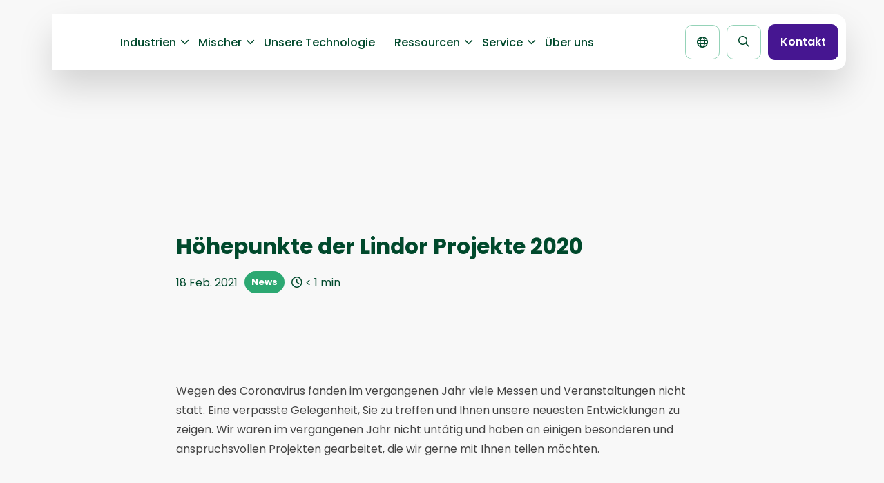

--- FILE ---
content_type: text/html; charset=UTF-8
request_url: https://lindor.nl/de/article/highlights-of-lindor-projects-2020/
body_size: 34812
content:
<!doctype html>
<html class="no-js" lang="de" >
	<head><meta charset="UTF-8" /><script>if(navigator.userAgent.match(/MSIE|Internet Explorer/i)||navigator.userAgent.match(/Trident\/7\..*?rv:11/i)){var href=document.location.href;if(!href.match(/[?&]nowprocket/)){if(href.indexOf("?")==-1){if(href.indexOf("#")==-1){document.location.href=href+"?nowprocket=1"}else{document.location.href=href.replace("#","?nowprocket=1#")}}else{if(href.indexOf("#")==-1){document.location.href=href+"&nowprocket=1"}else{document.location.href=href.replace("#","&nowprocket=1#")}}}}</script><script>(()=>{class RocketLazyLoadScripts{constructor(){this.v="2.0.4",this.userEvents=["keydown","keyup","mousedown","mouseup","mousemove","mouseover","mouseout","touchmove","touchstart","touchend","touchcancel","wheel","click","dblclick","input"],this.attributeEvents=["onblur","onclick","oncontextmenu","ondblclick","onfocus","onmousedown","onmouseenter","onmouseleave","onmousemove","onmouseout","onmouseover","onmouseup","onmousewheel","onscroll","onsubmit"]}async t(){this.i(),this.o(),/iP(ad|hone)/.test(navigator.userAgent)&&this.h(),this.u(),this.l(this),this.m(),this.k(this),this.p(this),this._(),await Promise.all([this.R(),this.L()]),this.lastBreath=Date.now(),this.S(this),this.P(),this.D(),this.O(),this.M(),await this.C(this.delayedScripts.normal),await this.C(this.delayedScripts.defer),await this.C(this.delayedScripts.async),await this.T(),await this.F(),await this.j(),await this.A(),window.dispatchEvent(new Event("rocket-allScriptsLoaded")),this.everythingLoaded=!0,this.lastTouchEnd&&await new Promise(t=>setTimeout(t,500-Date.now()+this.lastTouchEnd)),this.I(),this.H(),this.U(),this.W()}i(){this.CSPIssue=sessionStorage.getItem("rocketCSPIssue"),document.addEventListener("securitypolicyviolation",t=>{this.CSPIssue||"script-src-elem"!==t.violatedDirective||"data"!==t.blockedURI||(this.CSPIssue=!0,sessionStorage.setItem("rocketCSPIssue",!0))},{isRocket:!0})}o(){window.addEventListener("pageshow",t=>{this.persisted=t.persisted,this.realWindowLoadedFired=!0},{isRocket:!0}),window.addEventListener("pagehide",()=>{this.onFirstUserAction=null},{isRocket:!0})}h(){let t;function e(e){t=e}window.addEventListener("touchstart",e,{isRocket:!0}),window.addEventListener("touchend",function i(o){o.changedTouches[0]&&t.changedTouches[0]&&Math.abs(o.changedTouches[0].pageX-t.changedTouches[0].pageX)<10&&Math.abs(o.changedTouches[0].pageY-t.changedTouches[0].pageY)<10&&o.timeStamp-t.timeStamp<200&&(window.removeEventListener("touchstart",e,{isRocket:!0}),window.removeEventListener("touchend",i,{isRocket:!0}),"INPUT"===o.target.tagName&&"text"===o.target.type||(o.target.dispatchEvent(new TouchEvent("touchend",{target:o.target,bubbles:!0})),o.target.dispatchEvent(new MouseEvent("mouseover",{target:o.target,bubbles:!0})),o.target.dispatchEvent(new PointerEvent("click",{target:o.target,bubbles:!0,cancelable:!0,detail:1,clientX:o.changedTouches[0].clientX,clientY:o.changedTouches[0].clientY})),event.preventDefault()))},{isRocket:!0})}q(t){this.userActionTriggered||("mousemove"!==t.type||this.firstMousemoveIgnored?"keyup"===t.type||"mouseover"===t.type||"mouseout"===t.type||(this.userActionTriggered=!0,this.onFirstUserAction&&this.onFirstUserAction()):this.firstMousemoveIgnored=!0),"click"===t.type&&t.preventDefault(),t.stopPropagation(),t.stopImmediatePropagation(),"touchstart"===this.lastEvent&&"touchend"===t.type&&(this.lastTouchEnd=Date.now()),"click"===t.type&&(this.lastTouchEnd=0),this.lastEvent=t.type,t.composedPath&&t.composedPath()[0].getRootNode()instanceof ShadowRoot&&(t.rocketTarget=t.composedPath()[0]),this.savedUserEvents.push(t)}u(){this.savedUserEvents=[],this.userEventHandler=this.q.bind(this),this.userEvents.forEach(t=>window.addEventListener(t,this.userEventHandler,{passive:!1,isRocket:!0})),document.addEventListener("visibilitychange",this.userEventHandler,{isRocket:!0})}U(){this.userEvents.forEach(t=>window.removeEventListener(t,this.userEventHandler,{passive:!1,isRocket:!0})),document.removeEventListener("visibilitychange",this.userEventHandler,{isRocket:!0}),this.savedUserEvents.forEach(t=>{(t.rocketTarget||t.target).dispatchEvent(new window[t.constructor.name](t.type,t))})}m(){const t="return false",e=Array.from(this.attributeEvents,t=>"data-rocket-"+t),i="["+this.attributeEvents.join("],[")+"]",o="[data-rocket-"+this.attributeEvents.join("],[data-rocket-")+"]",s=(e,i,o)=>{o&&o!==t&&(e.setAttribute("data-rocket-"+i,o),e["rocket"+i]=new Function("event",o),e.setAttribute(i,t))};new MutationObserver(t=>{for(const n of t)"attributes"===n.type&&(n.attributeName.startsWith("data-rocket-")||this.everythingLoaded?n.attributeName.startsWith("data-rocket-")&&this.everythingLoaded&&this.N(n.target,n.attributeName.substring(12)):s(n.target,n.attributeName,n.target.getAttribute(n.attributeName))),"childList"===n.type&&n.addedNodes.forEach(t=>{if(t.nodeType===Node.ELEMENT_NODE)if(this.everythingLoaded)for(const i of[t,...t.querySelectorAll(o)])for(const t of i.getAttributeNames())e.includes(t)&&this.N(i,t.substring(12));else for(const e of[t,...t.querySelectorAll(i)])for(const t of e.getAttributeNames())this.attributeEvents.includes(t)&&s(e,t,e.getAttribute(t))})}).observe(document,{subtree:!0,childList:!0,attributeFilter:[...this.attributeEvents,...e]})}I(){this.attributeEvents.forEach(t=>{document.querySelectorAll("[data-rocket-"+t+"]").forEach(e=>{this.N(e,t)})})}N(t,e){const i=t.getAttribute("data-rocket-"+e);i&&(t.setAttribute(e,i),t.removeAttribute("data-rocket-"+e))}k(t){Object.defineProperty(HTMLElement.prototype,"onclick",{get(){return this.rocketonclick||null},set(e){this.rocketonclick=e,this.setAttribute(t.everythingLoaded?"onclick":"data-rocket-onclick","this.rocketonclick(event)")}})}S(t){function e(e,i){let o=e[i];e[i]=null,Object.defineProperty(e,i,{get:()=>o,set(s){t.everythingLoaded?o=s:e["rocket"+i]=o=s}})}e(document,"onreadystatechange"),e(window,"onload"),e(window,"onpageshow");try{Object.defineProperty(document,"readyState",{get:()=>t.rocketReadyState,set(e){t.rocketReadyState=e},configurable:!0}),document.readyState="loading"}catch(t){console.log("WPRocket DJE readyState conflict, bypassing")}}l(t){this.originalAddEventListener=EventTarget.prototype.addEventListener,this.originalRemoveEventListener=EventTarget.prototype.removeEventListener,this.savedEventListeners=[],EventTarget.prototype.addEventListener=function(e,i,o){o&&o.isRocket||!t.B(e,this)&&!t.userEvents.includes(e)||t.B(e,this)&&!t.userActionTriggered||e.startsWith("rocket-")||t.everythingLoaded?t.originalAddEventListener.call(this,e,i,o):(t.savedEventListeners.push({target:this,remove:!1,type:e,func:i,options:o}),"mouseenter"!==e&&"mouseleave"!==e||t.originalAddEventListener.call(this,e,t.savedUserEvents.push,o))},EventTarget.prototype.removeEventListener=function(e,i,o){o&&o.isRocket||!t.B(e,this)&&!t.userEvents.includes(e)||t.B(e,this)&&!t.userActionTriggered||e.startsWith("rocket-")||t.everythingLoaded?t.originalRemoveEventListener.call(this,e,i,o):t.savedEventListeners.push({target:this,remove:!0,type:e,func:i,options:o})}}J(t,e){this.savedEventListeners=this.savedEventListeners.filter(i=>{let o=i.type,s=i.target||window;return e!==o||t!==s||(this.B(o,s)&&(i.type="rocket-"+o),this.$(i),!1)})}H(){EventTarget.prototype.addEventListener=this.originalAddEventListener,EventTarget.prototype.removeEventListener=this.originalRemoveEventListener,this.savedEventListeners.forEach(t=>this.$(t))}$(t){t.remove?this.originalRemoveEventListener.call(t.target,t.type,t.func,t.options):this.originalAddEventListener.call(t.target,t.type,t.func,t.options)}p(t){let e;function i(e){return t.everythingLoaded?e:e.split(" ").map(t=>"load"===t||t.startsWith("load.")?"rocket-jquery-load":t).join(" ")}function o(o){function s(e){const s=o.fn[e];o.fn[e]=o.fn.init.prototype[e]=function(){return this[0]===window&&t.userActionTriggered&&("string"==typeof arguments[0]||arguments[0]instanceof String?arguments[0]=i(arguments[0]):"object"==typeof arguments[0]&&Object.keys(arguments[0]).forEach(t=>{const e=arguments[0][t];delete arguments[0][t],arguments[0][i(t)]=e})),s.apply(this,arguments),this}}if(o&&o.fn&&!t.allJQueries.includes(o)){const e={DOMContentLoaded:[],"rocket-DOMContentLoaded":[]};for(const t in e)document.addEventListener(t,()=>{e[t].forEach(t=>t())},{isRocket:!0});o.fn.ready=o.fn.init.prototype.ready=function(i){function s(){parseInt(o.fn.jquery)>2?setTimeout(()=>i.bind(document)(o)):i.bind(document)(o)}return"function"==typeof i&&(t.realDomReadyFired?!t.userActionTriggered||t.fauxDomReadyFired?s():e["rocket-DOMContentLoaded"].push(s):e.DOMContentLoaded.push(s)),o([])},s("on"),s("one"),s("off"),t.allJQueries.push(o)}e=o}t.allJQueries=[],o(window.jQuery),Object.defineProperty(window,"jQuery",{get:()=>e,set(t){o(t)}})}P(){const t=new Map;document.write=document.writeln=function(e){const i=document.currentScript,o=document.createRange(),s=i.parentElement;let n=t.get(i);void 0===n&&(n=i.nextSibling,t.set(i,n));const c=document.createDocumentFragment();o.setStart(c,0),c.appendChild(o.createContextualFragment(e)),s.insertBefore(c,n)}}async R(){return new Promise(t=>{this.userActionTriggered?t():this.onFirstUserAction=t})}async L(){return new Promise(t=>{document.addEventListener("DOMContentLoaded",()=>{this.realDomReadyFired=!0,t()},{isRocket:!0})})}async j(){return this.realWindowLoadedFired?Promise.resolve():new Promise(t=>{window.addEventListener("load",t,{isRocket:!0})})}M(){this.pendingScripts=[];this.scriptsMutationObserver=new MutationObserver(t=>{for(const e of t)e.addedNodes.forEach(t=>{"SCRIPT"!==t.tagName||t.noModule||t.isWPRocket||this.pendingScripts.push({script:t,promise:new Promise(e=>{const i=()=>{const i=this.pendingScripts.findIndex(e=>e.script===t);i>=0&&this.pendingScripts.splice(i,1),e()};t.addEventListener("load",i,{isRocket:!0}),t.addEventListener("error",i,{isRocket:!0}),setTimeout(i,1e3)})})})}),this.scriptsMutationObserver.observe(document,{childList:!0,subtree:!0})}async F(){await this.X(),this.pendingScripts.length?(await this.pendingScripts[0].promise,await this.F()):this.scriptsMutationObserver.disconnect()}D(){this.delayedScripts={normal:[],async:[],defer:[]},document.querySelectorAll("script[type$=rocketlazyloadscript]").forEach(t=>{t.hasAttribute("data-rocket-src")?t.hasAttribute("async")&&!1!==t.async?this.delayedScripts.async.push(t):t.hasAttribute("defer")&&!1!==t.defer||"module"===t.getAttribute("data-rocket-type")?this.delayedScripts.defer.push(t):this.delayedScripts.normal.push(t):this.delayedScripts.normal.push(t)})}async _(){await this.L();let t=[];document.querySelectorAll("script[type$=rocketlazyloadscript][data-rocket-src]").forEach(e=>{let i=e.getAttribute("data-rocket-src");if(i&&!i.startsWith("data:")){i.startsWith("//")&&(i=location.protocol+i);try{const o=new URL(i).origin;o!==location.origin&&t.push({src:o,crossOrigin:e.crossOrigin||"module"===e.getAttribute("data-rocket-type")})}catch(t){}}}),t=[...new Map(t.map(t=>[JSON.stringify(t),t])).values()],this.Y(t,"preconnect")}async G(t){if(await this.K(),!0!==t.noModule||!("noModule"in HTMLScriptElement.prototype))return new Promise(e=>{let i;function o(){(i||t).setAttribute("data-rocket-status","executed"),e()}try{if(navigator.userAgent.includes("Firefox/")||""===navigator.vendor||this.CSPIssue)i=document.createElement("script"),[...t.attributes].forEach(t=>{let e=t.nodeName;"type"!==e&&("data-rocket-type"===e&&(e="type"),"data-rocket-src"===e&&(e="src"),i.setAttribute(e,t.nodeValue))}),t.text&&(i.text=t.text),t.nonce&&(i.nonce=t.nonce),i.hasAttribute("src")?(i.addEventListener("load",o,{isRocket:!0}),i.addEventListener("error",()=>{i.setAttribute("data-rocket-status","failed-network"),e()},{isRocket:!0}),setTimeout(()=>{i.isConnected||e()},1)):(i.text=t.text,o()),i.isWPRocket=!0,t.parentNode.replaceChild(i,t);else{const i=t.getAttribute("data-rocket-type"),s=t.getAttribute("data-rocket-src");i?(t.type=i,t.removeAttribute("data-rocket-type")):t.removeAttribute("type"),t.addEventListener("load",o,{isRocket:!0}),t.addEventListener("error",i=>{this.CSPIssue&&i.target.src.startsWith("data:")?(console.log("WPRocket: CSP fallback activated"),t.removeAttribute("src"),this.G(t).then(e)):(t.setAttribute("data-rocket-status","failed-network"),e())},{isRocket:!0}),s?(t.fetchPriority="high",t.removeAttribute("data-rocket-src"),t.src=s):t.src="data:text/javascript;base64,"+window.btoa(unescape(encodeURIComponent(t.text)))}}catch(i){t.setAttribute("data-rocket-status","failed-transform"),e()}});t.setAttribute("data-rocket-status","skipped")}async C(t){const e=t.shift();return e?(e.isConnected&&await this.G(e),this.C(t)):Promise.resolve()}O(){this.Y([...this.delayedScripts.normal,...this.delayedScripts.defer,...this.delayedScripts.async],"preload")}Y(t,e){this.trash=this.trash||[];let i=!0;var o=document.createDocumentFragment();t.forEach(t=>{const s=t.getAttribute&&t.getAttribute("data-rocket-src")||t.src;if(s&&!s.startsWith("data:")){const n=document.createElement("link");n.href=s,n.rel=e,"preconnect"!==e&&(n.as="script",n.fetchPriority=i?"high":"low"),t.getAttribute&&"module"===t.getAttribute("data-rocket-type")&&(n.crossOrigin=!0),t.crossOrigin&&(n.crossOrigin=t.crossOrigin),t.integrity&&(n.integrity=t.integrity),t.nonce&&(n.nonce=t.nonce),o.appendChild(n),this.trash.push(n),i=!1}}),document.head.appendChild(o)}W(){this.trash.forEach(t=>t.remove())}async T(){try{document.readyState="interactive"}catch(t){}this.fauxDomReadyFired=!0;try{await this.K(),this.J(document,"readystatechange"),document.dispatchEvent(new Event("rocket-readystatechange")),await this.K(),document.rocketonreadystatechange&&document.rocketonreadystatechange(),await this.K(),this.J(document,"DOMContentLoaded"),document.dispatchEvent(new Event("rocket-DOMContentLoaded")),await this.K(),this.J(window,"DOMContentLoaded"),window.dispatchEvent(new Event("rocket-DOMContentLoaded"))}catch(t){console.error(t)}}async A(){try{document.readyState="complete"}catch(t){}try{await this.K(),this.J(document,"readystatechange"),document.dispatchEvent(new Event("rocket-readystatechange")),await this.K(),document.rocketonreadystatechange&&document.rocketonreadystatechange(),await this.K(),this.J(window,"load"),window.dispatchEvent(new Event("rocket-load")),await this.K(),window.rocketonload&&window.rocketonload(),await this.K(),this.allJQueries.forEach(t=>t(window).trigger("rocket-jquery-load")),await this.K(),this.J(window,"pageshow");const t=new Event("rocket-pageshow");t.persisted=this.persisted,window.dispatchEvent(t),await this.K(),window.rocketonpageshow&&window.rocketonpageshow({persisted:this.persisted})}catch(t){console.error(t)}}async K(){Date.now()-this.lastBreath>45&&(await this.X(),this.lastBreath=Date.now())}async X(){return document.hidden?new Promise(t=>setTimeout(t)):new Promise(t=>requestAnimationFrame(t))}B(t,e){return e===document&&"readystatechange"===t||(e===document&&"DOMContentLoaded"===t||(e===window&&"DOMContentLoaded"===t||(e===window&&"load"===t||e===window&&"pageshow"===t)))}static run(){(new RocketLazyLoadScripts).t()}}RocketLazyLoadScripts.run()})();</script>
		
		<meta name="viewport" content="width=device-width, initial-scale=1.0" />
		<!-- Google Tag Manager -->
		<script type="rocketlazyloadscript">(function(w,d,s,l,i){w[l]=w[l]||[];w[l].push({'gtm.start':
		new Date().getTime(),event:'gtm.js'});var f=d.getElementsByTagName(s)[0],
		j=d.createElement(s),dl=l!='dataLayer'?'&l='+l:'';j.async=true;j.src=
		'https://www.googletagmanager.com/gtm.js?id='+i+dl;f.parentNode.insertBefore(j,f);
		})(window,document,'script','dataLayer','GTM-M83MRVC');</script>
		<!-- End Google Tag Manager -->
		<link rel="shortcut icon" type="image/png" href="https://lindor.nl/de/wp-content/themes/stuurlui/assets/img/favicon.ico"/>
<link rel="apple-touch-icon" sizes="180x180" href="https://lindor.nl/de/wp-content/themes/stuurlui/assets/img/apple-touch-icon.png"/>
<link rel="icon" type="image/png" sizes="32x32" href="https://lindor.nl/de/wp-content/themes/stuurlui/assets/img/favicon-32x32.png"/>
<link rel="icon" type="image/png" sizes="16x16" href="https://lindor.nl/de/wp-content/themes/stuurlui/assets/img/favicon-16x16.png"/>
<link rel="manifest" href="https://lindor.nl/de/wp-content/themes/stuurlui/assets/img/site.webmanifest" crossOrigin="use-credentials"/>
<meta name='robots' content='index, follow, max-image-preview:large, max-snippet:-1, max-video-preview:-1' />

	<!-- This site is optimized with the Yoast SEO Premium plugin v25.1 (Yoast SEO v26.7) - https://yoast.com/wordpress/plugins/seo/ -->
	<title>Höhepunkte der Lindor Projekte 2020</title>
<style id="wpr-usedcss">img:is([sizes=auto i],[sizes^="auto," i]){contain-intrinsic-size:3000px 1500px}@media print,screen and (min-width:40em){.reveal,.reveal.small{right:auto;left:auto;margin:0 auto}}html{line-height:1.15;-webkit-text-size-adjust:100%}body{margin:0}h1{font-size:2em;margin:.67em 0}a{background-color:transparent}small{font-size:80%}img{border-style:none}button,input,optgroup,select,textarea{font-family:inherit;font-size:100%;line-height:1.15;margin:0}button,input{overflow:visible}button,select{text-transform:none}[type=button],[type=reset],[type=submit],button{-webkit-appearance:button}[type=button]::-moz-focus-inner,[type=reset]::-moz-focus-inner,[type=submit]::-moz-focus-inner,button::-moz-focus-inner{border-style:none;padding:0}[type=button]:-moz-focusring,[type=reset]:-moz-focusring,[type=submit]:-moz-focusring,button:-moz-focusring{outline:ButtonText dotted 1px}fieldset{padding:.35em .75em .625em}legend{box-sizing:border-box;color:inherit;display:table;max-width:100%;padding:0;white-space:normal}progress{vertical-align:baseline}textarea{overflow:auto}[type=checkbox],[type=radio]{box-sizing:border-box;padding:0}[type=number]::-webkit-inner-spin-button,[type=number]::-webkit-outer-spin-button{height:auto}::-webkit-file-upload-button{-webkit-appearance:button;font:inherit}template{display:none}[hidden]{display:none}.foundation-mq{font-family:"small=0em&medium=40em&large=64em&xlarge=75em&xxlarge=90em"}html{box-sizing:border-box;font-size:100%}*,::after,::before{box-sizing:inherit}body{margin:0;padding:0;background:#fefefe;font-family:-apple-system,BlinkMacSystemFont,"Segoe UI",Roboto,Oxygen,Ubuntu,Cantarell,"Fira Sans","Droid Sans","Helvetica Neue",sans-serif;font-weight:400;line-height:1.5;color:#0a0a0a;-webkit-font-smoothing:antialiased;-moz-osx-font-smoothing:grayscale}img{display:inline-block;vertical-align:middle;max-width:100%;height:auto;-ms-interpolation-mode:bicubic}textarea{height:auto;min-height:50px;border-radius:0}select{box-sizing:border-box;width:100%;border-radius:0}button{padding:0;-webkit-appearance:none;-moz-appearance:none;appearance:none;border:0;border-radius:0;background:0 0;line-height:1;cursor:auto}[data-whatinput=mouse] button{outline:0}button,input,optgroup,select,textarea{font-family:inherit}.is-visible{display:block!important}.row{max-width:75rem;margin-right:auto;margin-left:auto}.row::after,.row::before{display:table;content:" ";flex-basis:0;order:1}.row::after{clear:both}.row .row{margin-right:-.625rem;margin-left:-.625rem}.row:not(.expanded) .row{max-width:none}.column{width:100%;float:left;padding-right:.625rem;padding-left:.625rem}.column,.column:last-child:not(:first-child){float:left;clear:none}.column:last-child:not(:first-child){float:right}.column.row.row{float:none}.row .column.row.row{margin-right:0;margin-left:0;padding-right:0;padding-left:0}.small-12{width:100%}@media print,screen and (min-width:40em){.row .row{margin-right:-.9375rem;margin-left:-.9375rem}.column{padding-right:.9375rem;padding-left:.9375rem}.medium-offset-1{margin-left:8.33333%}.medium-offset-2{margin-left:16.66667%}.medium-8{width:66.66667%}.medium-10{width:83.33333%}}@media print,screen and (min-width:64em){.row .row{margin-right:-.9375rem;margin-left:-.9375rem}.large-offset-1{margin-left:8.33333%}.large-3{width:25%}.large-offset-2{margin-left:16.66667%}.large-8{width:66.66667%}.large-10{width:83.33333%}}.grid-container{padding-right:.625rem;padding-left:.625rem;max-width:75rem;margin:0 auto}.grid-container.full{padding-right:0;padding-left:0;max-width:100%;margin:0 auto}.grid-x{display:flex;flex-flow:row wrap}.cell{flex:0 0 auto;min-height:0;min-width:0;width:100%}.cell.auto{flex:1 1 0px}.grid-x>.auto{width:auto}.grid-x>.small-12{flex-basis:auto}@media print,screen and (min-width:40em){.grid-container{padding-right:.9375rem;padding-left:.9375rem}.grid-x>.medium-10,.grid-x>.medium-8{flex-basis:auto}}@media print,screen and (min-width:64em){.grid-x>.large-10,.grid-x>.large-3,.grid-x>.large-8{flex-basis:auto}}.grid-x>.small-12{flex:0 0 auto}.grid-x>.small-12{width:100%}@media print,screen and (min-width:40em){.grid-x>.medium-10,.grid-x>.medium-8{flex:0 0 auto}.grid-x>.medium-8{width:66.66667%}.grid-x>.medium-10{width:83.33333%}}@media print,screen and (min-width:64em){.grid-x>.large-10,.grid-x>.large-3,.grid-x>.large-8{flex:0 0 auto}.grid-x>.large-3{width:25%}.grid-x>.large-8{width:66.66667%}.grid-x>.large-10{width:83.33333%}}.grid-margin-x:not(.grid-x)>.cell{width:auto}.grid-margin-x{margin-left:-.625rem;margin-right:-.625rem}.grid-margin-x>.cell{width:calc(100% - 1.25rem);margin-left:.625rem;margin-right:.625rem}@media print,screen and (min-width:40em){.grid-margin-x{margin-left:-.9375rem;margin-right:-.9375rem}.grid-margin-x>.cell{width:calc(100% - 1.875rem);margin-left:.9375rem;margin-right:.9375rem}}.grid-margin-x>.auto{width:auto}.grid-margin-x>.small-12{width:calc(100% - 1.25rem)}@media print,screen and (min-width:40em){.grid-margin-x>.auto{width:auto}.grid-margin-x>.small-12{width:calc(100% - 1.875rem)}.grid-margin-x>.medium-8{width:calc(66.66667% - 1.875rem)}.grid-margin-x>.medium-10{width:calc(83.33333% - 1.875rem)}}.small-offset-0{margin-left:0}.grid-margin-x>.small-offset-0{margin-left:calc(0% + .625rem)}@media print,screen and (min-width:40em){.medium-offset-1{margin-left:8.33333%}.grid-margin-x>.medium-offset-1{margin-left:calc(8.33333% + .9375rem)}.medium-offset-2{margin-left:16.66667%}.grid-margin-x>.medium-offset-2{margin-left:calc(16.66667% + .9375rem)}}@media print,screen and (min-width:64em){.grid-margin-x>.large-3{width:calc(25% - 1.875rem)}.grid-margin-x>.large-8{width:calc(66.66667% - 1.875rem)}.grid-margin-x>.large-10{width:calc(83.33333% - 1.875rem)}.large-offset-1{margin-left:8.33333%}.grid-margin-x>.large-offset-1{margin-left:calc(8.33333% + .9375rem)}.large-offset-2{margin-left:16.66667%}.grid-margin-x>.large-offset-2{margin-left:calc(16.66667% + .9375rem)}}div,form,h1,h2,h3,li,p,ul{margin:0;padding:0}p{margin-bottom:1rem;font-size:inherit;line-height:1.6;text-rendering:optimizeLegibility}em,i{font-style:italic;line-height:inherit}small{font-size:80%;line-height:inherit}h1,h2,h3{font-family:-apple-system,BlinkMacSystemFont,"Segoe UI",Roboto,Oxygen,Ubuntu,Cantarell,"Fira Sans","Droid Sans","Helvetica Neue",sans-serif;font-style:normal;font-weight:400;color:inherit;text-rendering:optimizeLegibility}h1 small,h2 small,h3 small{line-height:0;color:#cacaca}h1{font-size:1.5rem;line-height:1.4;margin-top:0;margin-bottom:.5rem}h2{font-size:1.25rem;line-height:1.4;margin-top:0;margin-bottom:.5rem}h3{font-size:1.1875rem;line-height:1.4;margin-top:0;margin-bottom:.5rem}@media print,screen and (min-width:40em){h1{font-size:3rem}h2{font-size:2.5rem}h3{font-size:1.9375rem}}a{line-height:inherit;color:#1779ba;text-decoration:none;cursor:pointer}a:focus,a:hover{color:#1468a0}a img{border:0}ul{margin-bottom:1rem;list-style-position:outside;line-height:1.6}li{font-size:inherit}ul{margin-left:1.25rem;list-style-type:disc}ul ul{margin-left:1.25rem;margin-bottom:0}figure{margin:0}@media print{*{background:0 0!important;box-shadow:none!important;color:#000!important;text-shadow:none!important}a,a:visited{text-decoration:underline}a[href]:after{content:" (" attr(href) ")"}a[href^="#"]:after{content:""}img,tr{page-break-inside:avoid}img{max-width:100%!important}@page{margin:.5cm}h2,h3,p{orphans:3;widows:3}h2,h3{page-break-after:avoid}}.button{display:inline-block;vertical-align:middle;margin:0 0 1rem;padding:.85em 1em;border:1px solid transparent;border-radius:0;transition:background-color .25s ease-out,color .25s ease-out;font-family:inherit;font-size:.9rem;-webkit-appearance:none;line-height:1;text-align:center;cursor:pointer;background-color:#1779ba;color:#fefefe}[data-whatinput=mouse] .button{outline:0}.button:focus,.button:hover{background-color:#14679e;color:#fefefe}.button.small{font-size:.75rem}.button.success{background-color:#3adb76;color:#0a0a0a}.button.success:focus,.button.success:hover{background-color:#22bb5b;color:#0a0a0a}.button.alert{background-color:#cc4b37;color:#fefefe}.button.alert:focus,.button.alert:hover{background-color:#a53b2a;color:#fefefe}.button.disabled,.button[disabled]{opacity:.25;cursor:not-allowed}.button.disabled,.button.disabled:focus,.button.disabled:hover,.button[disabled],.button[disabled]:focus,.button[disabled]:hover{background-color:#1779ba;color:#fefefe}.button.disabled.success,.button[disabled].success{opacity:.25;cursor:not-allowed}.button.disabled.success,.button.disabled.success:focus,.button.disabled.success:hover,.button[disabled].success,.button[disabled].success:focus,.button[disabled].success:hover{background-color:#3adb76;color:#0a0a0a}.button.disabled.alert,.button[disabled].alert{opacity:.25;cursor:not-allowed}.button.disabled.alert,.button.disabled.alert:focus,.button.disabled.alert:hover,.button[disabled].alert,.button[disabled].alert:focus,.button[disabled].alert:hover{background-color:#cc4b37;color:#fefefe}.button.dropdown::after{display:block;width:0;height:0;border:.4em inset;content:"";border-bottom-width:0;border-top-style:solid;border-color:#fefefe transparent transparent;position:relative;top:.4em;display:inline-block;float:right;margin-left:1em}a.button:focus,a.button:hover{text-decoration:none}[type=date],[type=email],[type=number],[type=text],[type=time],[type=url],textarea{display:block;box-sizing:border-box;width:100%;height:2.4375rem;margin:0 0 1rem;padding:.5rem;border:1px solid #cacaca;border-radius:0;background-color:#fefefe;box-shadow:inset 0 1px 2px rgba(10,10,10,.1);font-family:inherit;font-size:1rem;font-weight:400;line-height:1.5;color:#0a0a0a;transition:box-shadow .5s,border-color .25s ease-in-out;-webkit-appearance:none;-moz-appearance:none;appearance:none}[type=date]:focus,[type=email]:focus,[type=number]:focus,[type=text]:focus,[type=time]:focus,[type=url]:focus,textarea:focus{outline:0;border:1px solid #8a8a8a;background-color:#fefefe;box-shadow:0 0 5px #cacaca;transition:box-shadow .5s,border-color .25s ease-in-out}textarea{max-width:100%}input:disabled,textarea:disabled{background-color:#e6e6e6;cursor:not-allowed}[type=button],[type=submit]{-webkit-appearance:none;-moz-appearance:none;appearance:none;border-radius:0}::-moz-placeholder{color:#cacaca}::placeholder{color:#cacaca}[type=checkbox],[type=radio]{margin:0 0 1rem}[type=checkbox]+label,[type=radio]+label{display:inline-block;vertical-align:baseline;margin-left:.5rem;margin-right:1rem;margin-bottom:0}[type=checkbox]+label[for],[type=radio]+label[for]{cursor:pointer}label>[type=checkbox],label>[type=radio]{margin-right:.5rem}label{display:block;margin:0;font-size:.875rem;font-weight:400;line-height:1.8;color:#0a0a0a}fieldset{margin:0;padding:0;border:0}legend{max-width:100%;margin-bottom:.5rem}.fieldset{margin:1.125rem 0;padding:1.25rem;border:1px solid #cacaca}.fieldset legend{margin:0;margin-left:-.1875rem;padding:0 .1875rem}select{height:2.4375rem;margin:0 0 1rem;padding:.5rem;-webkit-appearance:none;-moz-appearance:none;appearance:none;border:1px solid #cacaca;border-radius:0;background-color:#fefefe;font-family:inherit;font-size:1rem;font-weight:400;line-height:1.5;color:#0a0a0a;background-image:url("data:image/svg+xml;utf8,<svg xmlns='http://www.w3.org/2000/svg' version='1.1' width='32' height='24' viewBox='0 0 32 24'><polygon points='0,0 32,0 16,24' style='fill: rgb%28138, 138, 138%29'></polygon></svg>");background-origin:content-box;background-position:right -1rem center;background-repeat:no-repeat;background-size:9px 6px;padding-right:1.5rem;transition:box-shadow .5s,border-color .25s ease-in-out}@media screen and (min-width:0\0){select{background-image:url([data-uri])}}select:focus{outline:0;border:1px solid #8a8a8a;background-color:#fefefe;box-shadow:0 0 5px #cacaca;transition:box-shadow .5s,border-color .25s ease-in-out}select:disabled{background-color:#e6e6e6;cursor:not-allowed}select::-ms-expand{display:none}select[multiple]{height:auto;background-image:none}.is-invalid-input:not(:focus){border-color:#cc4b37;background-color:#f9ecea}.is-invalid-input:not(:focus)::-moz-placeholder{color:#cc4b37}.is-invalid-input:not(:focus)::placeholder{color:#cc4b37}.is-invalid-label{color:#cc4b37}.form-error{display:none;margin-top:-.5rem;margin-bottom:1rem;font-size:.75rem;font-weight:700;color:#cc4b37}.form-error.is-visible{display:block}.accordion{margin-left:0;background:#fefefe;list-style-type:none}.accordion[disabled] .accordion-title{cursor:not-allowed}.accordion-item:first-child>:first-child{border-radius:0}.accordion-item:last-child>:last-child{border-radius:0}.accordion-title{position:relative;display:block;padding:1.25rem 1rem;border:1px solid #e6e6e6;border-bottom:0;font-size:.75rem;line-height:1;color:#1779ba}:last-child:not(.is-active)>.accordion-title{border-bottom:1px solid #e6e6e6;border-radius:0}.accordion-title:focus,.accordion-title:hover{background-color:#e6e6e6}.accordion-title::before{position:absolute;top:50%;right:1rem;margin-top:-.5rem;content:"+"}.is-active>.accordion-title::before{content:"–"}.accordion-content{display:none;padding:1rem;border:1px solid #e6e6e6;border-bottom:0;background-color:#fefefe;color:#0a0a0a}:last-child>.accordion-content:last-child{border-bottom:1px solid #e6e6e6}.accordion-menu li{width:100%}.accordion-menu a{padding:.7rem 1rem}.accordion-menu .is-accordion-submenu-parent:not(.has-submenu-toggle)>a{position:relative}.accordion-menu .is-accordion-submenu-parent:not(.has-submenu-toggle)>a::after{display:block;width:0;height:0;border:6px inset;content:"";border-bottom-width:0;border-top-style:solid;border-color:#fefefe transparent transparent;position:absolute;top:50%;margin-top:-3px;right:1rem}.accordion-menu.align-left .is-accordion-submenu-parent>a::after{right:1rem;left:auto}.accordion-menu.align-right .is-accordion-submenu-parent>a::after{right:auto;left:1rem}.accordion-menu .is-accordion-submenu-parent[aria-expanded=true]>a::after{transform:rotate(180deg);transform-origin:50% 50%}.is-accordion-submenu-parent{position:relative}.has-submenu-toggle>a{margin-right:40px}.submenu-toggle{position:absolute;top:0;right:0;width:40px;height:40px;cursor:pointer}.submenu-toggle::after{display:block;width:0;height:0;border:6px inset;content:"";border-bottom-width:0;border-top-style:solid;border-color:#fefefe transparent transparent;top:0;bottom:0;margin:auto}.submenu-toggle[aria-expanded=true]::after{transform:scaleY(-1);transform-origin:50% 50%}.submenu-toggle-text{position:absolute!important;width:1px;height:1px;padding:0;overflow:hidden;clip:rect(0,0,0,0);white-space:nowrap;border:0}.close-button{position:absolute;color:#8a8a8a;cursor:pointer}[data-whatinput=mouse] .close-button{outline:0}.close-button:focus,.close-button:hover{color:#0a0a0a}.close-button.small{right:.66rem;top:.33em;font-size:1.5em;line-height:1}.close-button,.close-button.medium{right:1rem;top:.5rem;font-size:2em;line-height:1}.menu{padding:0;margin:0;list-style:none;position:relative;display:flex;flex-wrap:wrap}[data-whatinput=mouse] .menu li{outline:0}.menu .button,.menu a{line-height:1;text-decoration:none;display:block;padding:.7rem 1rem}.menu a,.menu button,.menu input,.menu select{margin-bottom:0}.menu input{display:inline-block}.menu,.menu.horizontal{flex-wrap:wrap;flex-direction:row}.menu.vertical{flex-wrap:nowrap;flex-direction:column}@media print,screen and (min-width:40em){.menu.medium-horizontal{flex-wrap:wrap;flex-direction:row}}.menu.nested{margin-right:0;margin-left:1rem}.menu .is-active>a{background:#1779ba;color:#fefefe}.menu .active>a{background:#1779ba;color:#fefefe}.menu.align-left{justify-content:flex-start}.menu.align-right li{display:flex;justify-content:flex-end}.menu.align-right li .submenu li{justify-content:flex-start}.menu.align-right.vertical li{display:block;text-align:right}.menu.align-right.vertical li .submenu li{text-align:right}.menu.align-right .nested{margin-right:1rem;margin-left:0}.menu.align-center li{display:flex;justify-content:center}.menu.align-center li .submenu li{justify-content:flex-start}.no-js [data-responsive-menu] ul{display:none}.menu-icon{position:relative;display:inline-block;vertical-align:middle;width:20px;height:16px;cursor:pointer}.menu-icon::after{position:absolute;top:0;left:0;display:block;width:100%;height:2px;background:#fefefe;box-shadow:0 7px 0 #fefefe,0 14px 0 #fefefe;content:""}.menu-icon:hover::after{background:#cacaca;box-shadow:0 7px 0 #cacaca,0 14px 0 #cacaca}.is-drilldown{position:relative;overflow:hidden}.is-drilldown li{display:block}.is-drilldown.animate-height{transition:height .5s}.drilldown a{padding:.7rem 1rem;background:#fefefe}.drilldown .is-drilldown-submenu{position:absolute;top:0;left:100%;z-index:-1;width:100%;background:#fefefe;transition:transform .15s linear}.drilldown .is-drilldown-submenu.is-active{z-index:1;display:block;transform:translateX(-100%)}.drilldown .is-drilldown-submenu.is-closing{transform:translateX(100%)}.drilldown .is-drilldown-submenu a{padding:.7rem 1rem}.drilldown .nested.is-drilldown-submenu{margin-right:0;margin-left:0}.drilldown .drilldown-submenu-cover-previous{min-height:100%}.drilldown .is-drilldown-submenu-parent>a{position:relative}.drilldown .is-drilldown-submenu-parent>a::after{display:block;width:0;height:0;border:6px inset;content:"";border-right-width:0;border-left-style:solid;border-color:transparent transparent transparent #1779ba;position:absolute;top:50%;margin-top:-6px;right:1rem}.drilldown.align-left .is-drilldown-submenu-parent>a::after{display:block;width:0;height:0;border:6px inset;content:"";border-right-width:0;border-left-style:solid;border-color:transparent transparent transparent #1779ba;right:1rem;left:auto}.drilldown.align-right .is-drilldown-submenu-parent>a::after{display:block;width:0;height:0;border:6px inset;content:"";border-left-width:0;border-right-style:solid;border-color:transparent #1779ba transparent transparent;right:auto;left:1rem}.drilldown .js-drilldown-back>a::before{display:block;width:0;height:0;border:6px inset;content:"";border-left-width:0;border-right-style:solid;border-color:transparent #1779ba transparent transparent;border-left-width:0;display:inline-block;vertical-align:middle;margin-right:.75rem}.dropdown.menu>li.opens-left>.is-dropdown-submenu{top:100%;right:0;left:auto}.dropdown.menu>li.opens-right>.is-dropdown-submenu{top:100%;right:auto;left:0}.dropdown.menu>li.is-dropdown-submenu-parent>a{position:relative;padding-right:1.5rem}.dropdown.menu>li.is-dropdown-submenu-parent>a::after{display:block;width:0;height:0;border:6px inset;content:"";border-bottom-width:0;border-top-style:solid;border-color:#1779ba transparent transparent;right:5px;left:auto;margin-top:-3px}[data-whatinput=mouse] .dropdown.menu a{outline:0}.dropdown.menu>li>a{padding:.7rem 1rem}.dropdown.menu>li.is-active>a{background:0 0;color:#1779ba}.no-js .dropdown.menu ul{display:none}.dropdown.menu .nested.is-dropdown-submenu{margin-right:0;margin-left:0}.dropdown.menu.vertical>li .is-dropdown-submenu{top:0}.dropdown.menu.vertical>li.opens-left>.is-dropdown-submenu{top:0;right:100%;left:auto}.dropdown.menu.vertical>li.opens-right>.is-dropdown-submenu{right:auto;left:100%}.dropdown.menu.vertical>li>a::after{right:14px}.dropdown.menu.vertical>li.opens-left>a::after{display:block;width:0;height:0;border:6px inset;content:"";border-left-width:0;border-right-style:solid;border-color:transparent #1779ba transparent transparent;right:auto;left:5px}.dropdown.menu.vertical>li.opens-right>a::after{display:block;width:0;height:0;border:6px inset;content:"";border-right-width:0;border-left-style:solid;border-color:transparent transparent transparent #1779ba}@media print,screen and (min-width:40em){.dropdown.menu.medium-horizontal>li.opens-left>.is-dropdown-submenu{top:100%;right:0;left:auto}.dropdown.menu.medium-horizontal>li.opens-right>.is-dropdown-submenu{top:100%;right:auto;left:0}.dropdown.menu.medium-horizontal>li.is-dropdown-submenu-parent>a{position:relative;padding-right:1.5rem}.dropdown.menu.medium-horizontal>li.is-dropdown-submenu-parent>a::after{display:block;width:0;height:0;border:6px inset;content:"";border-bottom-width:0;border-top-style:solid;border-color:#1779ba transparent transparent;right:5px;left:auto;margin-top:-3px}}.dropdown.menu.align-right .is-dropdown-submenu.first-sub{top:100%;right:0;left:auto}.is-dropdown-submenu-parent{position:relative}.is-dropdown-submenu-parent a::after{position:absolute;top:50%;right:5px;left:auto;margin-top:-6px}.is-dropdown-submenu-parent.opens-inner>.is-dropdown-submenu{top:100%;left:auto}.is-dropdown-submenu-parent.opens-left>.is-dropdown-submenu{right:100%;left:auto}.is-dropdown-submenu-parent.opens-right>.is-dropdown-submenu{right:auto;left:100%}.is-dropdown-submenu{position:absolute;top:0;left:100%;z-index:1;display:none;min-width:200px;border:1px solid #cacaca;background:#fefefe}.dropdown .is-dropdown-submenu a{padding:.7rem 1rem}.is-dropdown-submenu .is-dropdown-submenu-parent>a::after{right:14px}.is-dropdown-submenu .is-dropdown-submenu-parent.opens-left>a::after{display:block;width:0;height:0;border:6px inset;content:"";border-left-width:0;border-right-style:solid;border-color:transparent #1779ba transparent transparent;right:auto;left:5px}.is-dropdown-submenu .is-dropdown-submenu-parent.opens-right>a::after{display:block;width:0;height:0;border:6px inset;content:"";border-right-width:0;border-left-style:solid;border-color:transparent transparent transparent #1779ba}.is-dropdown-submenu .is-dropdown-submenu{margin-top:-1px}.is-dropdown-submenu>li{width:100%}.is-dropdown-submenu.js-dropdown-active{display:block}.label{display:inline-block;padding:.33333rem .5rem;border-radius:0;font-size:.8rem;line-height:1;white-space:nowrap;cursor:default;background:#1779ba;color:#fefefe}.label.success{background:#3adb76;color:#0a0a0a}.label.alert{background:#cc4b37;color:#fefefe}.is-off-canvas-open{overflow:hidden}.js-off-canvas-overlay{position:absolute;top:0;left:0;z-index:11;width:100%;height:100%;transition:opacity .5s ease,visibility .5s ease;background:rgba(254,254,254,.25);opacity:0;visibility:hidden;overflow:hidden}.js-off-canvas-overlay.is-visible{opacity:1;visibility:visible}.js-off-canvas-overlay.is-closable{cursor:pointer}.js-off-canvas-overlay.is-overlay-absolute{position:absolute}.js-off-canvas-overlay.is-overlay-fixed{position:fixed}.off-canvas{position:fixed;z-index:12;transition:transform .5s ease;backface-visibility:hidden;background:#2c3840}[data-whatinput=mouse] .off-canvas{outline:0}.off-canvas.is-transition-push{z-index:12}.off-canvas.is-closed{visibility:hidden}.off-canvas.is-open{transform:translate(0,0)}.position-bottom{bottom:0;left:0;width:100%;overflow-x:auto;height:250px;transform:translateY(250px)}.position-bottom.is-transition-push{box-shadow:inset 0 13px 20px -13px rgba(10,10,10,.25)}.pagination{margin-left:0;margin-bottom:1rem}.pagination::after,.pagination::before{display:table;content:" ";flex-basis:0;order:1}.pagination::after{clear:both}.pagination li{margin-right:.0625rem;border-radius:0;font-size:.875rem;display:none}.pagination li:first-child,.pagination li:last-child{display:inline-block}@media print,screen and (min-width:40em){.pagination li{display:inline-block}.reveal{min-height:0}}.pagination a,.pagination button{display:block;padding:.1875rem .625rem;border-radius:0;color:#0a0a0a}.pagination a:hover,.pagination button:hover{background:#e6e6e6}.pagination .current{padding:.1875rem .625rem;background:#1779ba;color:#fefefe;cursor:default}.pagination .disabled{padding:.1875rem .625rem;color:#cacaca;cursor:not-allowed}.pagination .disabled:hover{background:0 0}.progress{height:1rem;margin-bottom:1rem;border-radius:0;background-color:#cacaca}.sticky-container{position:relative}.sticky{position:relative;z-index:0;transform:translate3d(0,0,0)}.sticky.is-stuck{position:fixed;z-index:5;width:100%}.sticky.is-stuck.is-at-top{top:0}.sticky.is-stuck.is-at-bottom{bottom:0}.sticky.is-anchored{position:relative;right:auto;left:auto}.sticky.is-anchored.is-at-bottom{bottom:0}html.is-reveal-open{position:fixed;width:100%;overflow-y:hidden}html.is-reveal-open.zf-has-scroll{overflow-y:scroll}html.is-reveal-open body{overflow-y:hidden}.reveal-overlay{position:fixed;top:0;right:0;bottom:0;left:0;z-index:1005;display:none;background-color:rgba(10,10,10,.45);overflow-y:auto}.reveal{z-index:1006;backface-visibility:hidden;display:none;padding:1rem;border:1px solid #cacaca;border-radius:0;background-color:#fefefe;position:relative;top:100px;margin-right:auto;margin-left:auto;overflow-y:auto}[data-whatinput=mouse] .reveal{outline:0}.reveal .column{min-width:0}.reveal>:last-child{margin-bottom:0}@media print,screen and (min-width:40em){.reveal{width:600px;max-width:75rem}.reveal.small{width:50%;max-width:75rem}}.reveal.full{top:0;right:0;bottom:0;left:0;width:100%;max-width:none;height:100%;min-height:100%;margin-left:0;border:0;border-radius:0}@media screen and (max-width:39.99875em){.reveal{top:0;right:0;bottom:0;left:0;width:100%;max-width:none;height:100%;min-height:100%;margin-left:0;border:0;border-radius:0}}.reveal.without-overlay{position:fixed}table{border-collapse:collapse;width:100%;margin-bottom:1rem;border-radius:0}tbody{border:1px solid #f1f1f1;background-color:#fefefe}tbody tr:nth-child(2n){border-bottom:0;background-color:#f1f1f1}table.scroll{display:block;width:100%;overflow-x:auto}table.hover tbody tr:hover{background-color:#f9f9f9}table.hover:not(.unstriped) tr:nth-of-type(2n):hover{background-color:#ececec}.tabs{margin:0;border:1px solid #e6e6e6;background:#fefefe;list-style-type:none}.tabs::after,.tabs::before{display:table;content:" ";flex-basis:0;order:1}.tabs::after{clear:both}.tabs.vertical>li{display:block;float:none;width:auto}.tabs-title{float:left}.tabs-title>a{display:block;padding:1.25rem 1.5rem;font-size:.75rem;line-height:1;color:#1779ba}[data-whatinput=mouse] .tabs-title>a{outline:0}.tabs-title>a:hover{background:#fefefe;color:#1468a0}.tabs-title>a:focus,.tabs-title>a[aria-selected=true]{background:#e6e6e6;color:#1779ba}.tabs-content{border:1px solid #e6e6e6;border-top:0;background:#fefefe;color:#0a0a0a;transition:all .5s ease}.tabs-content.vertical{border:1px solid #e6e6e6;border-left:0}.tabs-panel{display:none;padding:1rem}.tabs-panel.is-active{display:block}.has-tip{position:relative;display:inline-block;border-bottom:1px dotted #8a8a8a;font-weight:700;cursor:help}.tooltip{position:absolute;top:calc(100% + .6495rem);z-index:1200;max-width:10rem;padding:.75rem;border-radius:0;background-color:#0a0a0a;font-size:80%;color:#fefefe}.tooltip::before{position:absolute}.tooltip.bottom::before{display:block;width:0;height:0;border:.75rem inset;content:"";border-top-width:0;border-bottom-style:solid;border-color:transparent transparent #0a0a0a;bottom:100%}.tooltip.bottom.align-center::before{left:50%;transform:translateX(-50%)}.tooltip.top::before{display:block;width:0;height:0;border:.75rem inset;content:"";border-bottom-width:0;border-top-style:solid;border-color:#0a0a0a transparent transparent;top:100%;bottom:auto}.tooltip.top.align-center::before{left:50%;transform:translateX(-50%)}.tooltip.left::before{display:block;width:0;height:0;border:.75rem inset;content:"";border-right-width:0;border-left-style:solid;border-color:transparent transparent transparent #0a0a0a;left:100%}.tooltip.left.align-center::before{bottom:auto;top:50%;transform:translateY(-50%)}.tooltip.right::before{display:block;width:0;height:0;border:.75rem inset;content:"";border-left-width:0;border-right-style:solid;border-color:transparent #0a0a0a transparent transparent;right:100%;left:auto}.tooltip.right.align-center::before{bottom:auto;top:50%;transform:translateY(-50%)}.tooltip.align-top::before{bottom:auto;top:10%}.tooltip.align-bottom::before{bottom:10%;top:auto}.tooltip.align-left::before{left:10%;right:auto}.tooltip.align-right::before{left:auto;right:10%}.top-bar-right{flex:0 0 auto}.hide{display:none!important}.invisible{visibility:hidden}@media print,screen and (min-width:40em){.hide-for-medium{display:none!important}}@media print,screen and (min-width:64em){.hide-for-large{display:none!important}}.align-left{justify-content:flex-start}.align-right{justify-content:flex-end}.align-center{justify-content:center}.align-left.vertical.menu>li>a{justify-content:flex-start}.align-right.vertical.menu>li>a{justify-content:flex-end}.align-center.vertical.menu>li>a{justify-content:center}.align-top{align-items:flex-start}.align-bottom{align-items:flex-end}.slide-in-left.mui-enter{transition-duration:.5s;transition-timing-function:linear;transform:translateX(-100%);transition-property:transform,opacity;backface-visibility:hidden}.slide-in-left.mui-enter.mui-enter-active{transform:translateX(0)}.slide-in-right.mui-enter{transition-duration:.5s;transition-timing-function:linear;transform:translateX(100%);transition-property:transform,opacity;backface-visibility:hidden}.slide-in-right.mui-enter.mui-enter-active{transform:translateX(0)}.slide-out-right.mui-leave{transition-duration:.5s;transition-timing-function:linear;transform:translateX(0);transition-property:transform,opacity;backface-visibility:hidden}.slide-out-right.mui-leave.mui-leave-active{transform:translateX(100%)}.slide-out-left.mui-leave{transition-duration:.5s;transition-timing-function:linear;transform:translateX(0);transition-property:transform,opacity;backface-visibility:hidden}.slide-out-left.mui-leave.mui-leave-active{transform:translateX(-100%)}.fade-in.mui-enter{transition-duration:.5s;transition-timing-function:linear;opacity:0;transition-property:opacity}.fade-in.mui-enter.mui-enter-active{opacity:1}.fade-out.mui-leave{transition-duration:.5s;transition-timing-function:linear;opacity:1;transition-property:opacity}.fade-out.mui-leave.mui-leave-active{opacity:0}.slow{transition-duration:750ms!important}.fast{transition-duration:250ms!important}.linear{transition-timing-function:linear!important}.ease{transition-timing-function:ease!important}.ease-in-out{transition-timing-function:ease-in-out!important}.slow{animation-duration:750ms!important}.fast{animation-duration:250ms!important}.linear{animation-timing-function:linear!important}.ease{animation-timing-function:ease!important}.ease-in-out{animation-timing-function:ease-in-out!important}.screen-reader-text{clip:rect(1px,1px,1px,1px);position:absolute!important;height:1px;width:1px;overflow:hidden}.screen-reader-text:focus{background-color:#f1f1f1;border-radius:3px;box-shadow:0 0 2px 2px rgba(0,0,0,.6);clip:auto!important;color:#21759b;display:block;font-size:14px;font-size:.875rem;font-weight:700;height:auto;left:5px;line-height:normal;padding:15px 23px 14px;text-decoration:none;top:5px;width:auto;z-index:100000}.gallery{display:flex;flex-flow:row wrap;margin-right:-.625rem;margin-left:-.625rem}@media print,screen and (min-width:40em){.gallery{margin-right:-.9375rem;margin-left:-.9375rem}}[data-whatinput=mouse] a:focus,button:focus,button:focus [data-whatinput=touch] a:focus{outline:0}@font-face{font-display:swap;font-family:Poppins;font-style:normal;font-weight:400;src:url(https://lindor.nl/de/wp-content/themes/stuurlui/assets/webfonts/poppins-400.eot);src:url(https://lindor.nl/de/wp-content/themes/stuurlui/assets/webfonts/poppins-400.eot?#iefix) format("embedded-opentype"),url(https://lindor.nl/de/wp-content/themes/stuurlui/assets/webfonts/poppins-400.woff2) format("woff2"),url(https://lindor.nl/de/wp-content/themes/stuurlui/assets/webfonts/poppins-400.woff) format("woff"),url(https://lindor.nl/de/wp-content/themes/stuurlui/assets/webfonts/poppins-400.ttf) format("truetype"),url(https://lindor.nl/de/wp-content/themes/stuurlui/assets/webfonts/poppins-400.svg#Poppins) format("svg")}@font-face{font-display:swap;font-family:Poppins;font-style:normal;font-weight:500;src:url(https://lindor.nl/de/wp-content/themes/stuurlui/assets/webfonts/poppins-500.eot);src:url(https://lindor.nl/de/wp-content/themes/stuurlui/assets/webfonts/poppins-500.eot?#iefix) format("embedded-opentype"),url(https://lindor.nl/de/wp-content/themes/stuurlui/assets/webfonts/poppins-500.woff2) format("woff2"),url(https://lindor.nl/de/wp-content/themes/stuurlui/assets/webfonts/poppins-500.woff) format("woff"),url(https://lindor.nl/de/wp-content/themes/stuurlui/assets/webfonts/poppins-500.ttf) format("truetype"),url(https://lindor.nl/de/wp-content/themes/stuurlui/assets/webfonts/poppins-500.svg#Poppins) format("svg")}@font-face{font-display:swap;font-family:Poppins;font-style:normal;font-weight:600;src:url(https://lindor.nl/de/wp-content/themes/stuurlui/assets/webfonts/poppins-600.eot);src:url(https://lindor.nl/de/wp-content/themes/stuurlui/assets/webfonts/poppins-600.eot?#iefix) format("embedded-opentype"),url(https://lindor.nl/de/wp-content/themes/stuurlui/assets/webfonts/poppins-600.woff2) format("woff2"),url(https://lindor.nl/de/wp-content/themes/stuurlui/assets/webfonts/poppins-600.woff) format("woff"),url(https://lindor.nl/de/wp-content/themes/stuurlui/assets/webfonts/poppins-600.ttf) format("truetype"),url(https://lindor.nl/de/wp-content/themes/stuurlui/assets/webfonts/poppins-600.svg#Poppins) format("svg")}@font-face{font-display:swap;font-family:Poppins;font-style:normal;font-weight:700;src:url(https://lindor.nl/de/wp-content/themes/stuurlui/assets/webfonts/poppins-700.eot);src:url(https://lindor.nl/de/wp-content/themes/stuurlui/assets/webfonts/poppins-700.eot?#iefix) format("embedded-opentype"),url(https://lindor.nl/de/wp-content/themes/stuurlui/assets/webfonts/poppins-700.woff2) format("woff2"),url(https://lindor.nl/de/wp-content/themes/stuurlui/assets/webfonts/poppins-700.woff) format("woff"),url(https://lindor.nl/de/wp-content/themes/stuurlui/assets/webfonts/poppins-700.ttf) format("truetype"),url(https://lindor.nl/de/wp-content/themes/stuurlui/assets/webfonts/poppins-700.svg#Poppins) format("svg")}#menus nav>.menu>li.nav-btn>a,.btn{background-color:#2ca872;border:2px solid #2ca872;border-radius:10px;color:#fff;cursor:pointer;display:inline-block;font-size:1rem;font-weight:600;line-height:1.375rem;padding:.875rem 1.0625rem;text-align:center;transition:.2s cubic-bezier(.17,.67,.83,.67);width:100%}@media screen and (min-width:40rem){#menus nav>.menu>li.nav-btn>a,.btn{width:-moz-fit-content;width:fit-content}}#menus nav>.menu>li.nav-btn>a:not(.play-button)>i,.btn:not(.play-button)>i{margin-left:.5rem}.mfp-bg{background:#000;height:100%;left:0;opacity:.8;overflow:hidden;position:fixed;top:0;width:100%;z-index:1042}.mfp-wrap{-webkit-backface-visibility:hidden;height:100%;left:0;outline:0!important;position:fixed;top:0;width:100%;z-index:1043}.mfp-container{box-sizing:border-box;height:100%;left:0;padding:0 8px;position:absolute;text-align:center;top:0;width:100%}.mfp-container::before{content:"";display:inline-block;height:100%;vertical-align:middle}.mfp-align-top .mfp-container::before{display:none}.mfp-content{display:inline-block;margin:0 auto;position:relative;text-align:left;vertical-align:middle;z-index:1045}.mfp-ajax-holder .mfp-content,.mfp-inline-holder .mfp-content{cursor:auto;width:100%}.mfp-ajax-cur{cursor:progress}.mfp-zoom-out-cur,.mfp-zoom-out-cur .mfp-image-holder .mfp-close{cursor:zoom-out}.mfp-zoom{cursor:-moz-zoom-in;cursor:pointer;cursor:zoom-in}.mfp-auto-cursor .mfp-content{cursor:auto}.mfp-arrow,.mfp-close,.mfp-counter,.mfp-preloader{-moz-user-select:none;-webkit-user-select:none;user-select:none}.mfp-loading.mfp-figure{display:none}.mfp-hide{display:none!important}.mfp-preloader{color:#f4f4f4;left:8px;margin-top:-.8em;position:absolute;right:8px;text-align:center;top:50%;width:auto;z-index:1044}.mfp-preloader a{color:#f4f4f4}.mfp-preloader a:hover{color:#fff}.mfp-s-ready .mfp-preloader{display:none}.mfp-s-error .mfp-content{display:none}button.mfp-arrow,button.mfp-close{-webkit-appearance:none;background:0 0;border:0;box-shadow:none;cursor:pointer;display:block;outline:0;overflow:visible;padding:0;touch-action:manipulation;z-index:1046}button::-moz-focus-inner{border:0;padding:0}.mfp-close{color:#fff;font-family:Arial,Baskerville,monospace;font-size:28px;font-style:normal;height:44px;line-height:44px;opacity:.65;padding:0 0 18px 10px;position:absolute;right:0;text-align:center;text-decoration:none;top:0;width:44px}.mfp-close:focus,.mfp-close:hover{opacity:1}.mfp-close:active{top:1px}.mfp-close-btn-in .mfp-close{color:#2b2b2b}.mfp-iframe-holder .mfp-close,.mfp-image-holder .mfp-close{color:#fff;padding-right:6px;right:-6px;text-align:right;width:100%}.mfp-counter{color:#f4f4f4;font-size:12px;line-height:18px;position:absolute;right:0;top:0;white-space:nowrap}.mfp-arrow{height:110px;margin:0;margin-top:-55px;opacity:.65;padding:0;position:absolute;-webkit-tap-highlight-color:transparent;top:50%;width:90px}.mfp-arrow:active{margin-top:-54px}.mfp-arrow:focus,.mfp-arrow:hover{opacity:1}.mfp-arrow::after,.mfp-arrow::before{border:inset transparent;content:"";display:block;height:0;left:0;margin-left:35px;margin-top:35px;position:absolute;top:0;width:0}.mfp-arrow::after{border-bottom-width:13px;border-top-width:13px;top:8px}.mfp-arrow::before{border-bottom-width:21px;border-top-width:21px;opacity:.7}.mfp-arrow-left{left:0}.mfp-arrow-left::after{border-right:17px solid #fff;margin-left:31px}.mfp-arrow-left::before{border-right:27px solid #2b2b2b;margin-left:25px}.mfp-arrow-right{right:0}.mfp-arrow-right::after{border-left:17px solid #fff;margin-left:39px}.mfp-arrow-right::before{border-left:27px solid #2b2b2b}.mfp-iframe-holder{padding-bottom:40px;padding-top:40px}.mfp-iframe-holder .mfp-content{line-height:0;max-width:900px;width:100%}.mfp-iframe-holder .mfp-close{top:-40px}.mfp-iframe-scaler{height:0;overflow:hidden;padding-top:56.25%;width:100%}.mfp-iframe-scaler iframe{background:#000;box-shadow:0 0 8px rgba(0,0,0,.6);display:block;height:100%;left:0;position:absolute;top:0;width:100%}img.mfp-img{box-sizing:border-box;display:block;height:auto;line-height:0;margin:0 auto;max-width:100%;padding:40px 0;width:auto}.mfp-figure{line-height:0}.mfp-figure::after{background:#444;bottom:40px;box-shadow:0 0 8px rgba(0,0,0,.6);content:"";display:block;height:auto;left:0;position:absolute;right:0;top:40px;width:auto;z-index:-1}.mfp-figure small{color:#f4f4f4;display:block;font-size:12px;line-height:14px}.mfp-figure figure{margin:0}.mfp-bottom-bar{cursor:auto;left:0;margin-top:-36px;position:absolute;top:100%;width:100%}.mfp-title{color:#fff;line-height:18px;padding-right:36px;text-align:left;word-wrap:break-word}.mfp-image-holder .mfp-content{max-width:100%}.mfp-gallery .mfp-image-holder .mfp-figure{cursor:pointer}@media screen and (max-width:800px) and (orientation:landscape),screen and (max-height:300px){.mfp-img-mobile .mfp-image-holder{padding-left:0;padding-right:0}.mfp-img-mobile img.mfp-img{padding:0}.mfp-img-mobile .mfp-figure::after{bottom:0;top:0}.mfp-img-mobile .mfp-figure small{display:inline;margin-left:5px}.mfp-img-mobile .mfp-bottom-bar{background:rgba(0,0,0,.6);bottom:0;box-sizing:border-box;margin:0;padding:3px 5px;position:fixed;top:auto}.mfp-img-mobile .mfp-bottom-bar:empty{padding:0}.mfp-img-mobile .mfp-counter{right:5px;top:3px}.mfp-img-mobile .mfp-close{background:rgba(0,0,0,.6);height:35px;line-height:35px;padding:0;position:fixed;right:0;text-align:center;top:0;width:35px}}@media all and (max-width:900px){.mfp-arrow{transform:scale(.75)}.mfp-arrow-left{transform-origin:0}.mfp-arrow-right{transform-origin:100%}.mfp-container{padding-left:6px;padding-right:6px}}.mfp-fade.mfp-bg{opacity:0;transition:all .15s ease-out}.mfp-fade.mfp-bg.mfp-ready{opacity:.8}.mfp-fade.mfp-bg.mfp-removing{opacity:0}.mfp-fade.mfp-wrap .mfp-content{opacity:0;transition:all .15s ease-out}.mfp-fade.mfp-wrap.mfp-ready .mfp-content{opacity:1}.mfp-fade.mfp-wrap.mfp-removing .mfp-content{opacity:0}:root{--swiper-theme-color:#007aff}.swiper{display:block;list-style:none;margin-left:auto;margin-right:auto;overflow:hidden;padding:0;position:relative;z-index:1}.swiper-wrapper{box-sizing:content-box;display:flex;height:100%;position:relative;transition-property:transform;transition-timing-function:var(--swiper-wrapper-transition-timing-function,initial);width:100%;z-index:1}.swiper-wrapper{transform:translate3d(0,0,0)}.swiper-slide,swiper-slide{display:block;flex-shrink:0;height:100%;position:relative;transition-property:transform;width:100%}.swiper-lazy-preloader{width:42px;height:42px;position:absolute;left:50%;top:50%;margin-left:-21px;margin-top:-21px;z-index:10;transform-origin:50%;box-sizing:border-box;border:4px solid var(--swiper-preloader-color,var(--swiper-theme-color));border-radius:50%;border-top-color:transparent}.swiper:not(.swiper-watch-progress) .swiper-lazy-preloader{animation:1s linear infinite swiper-preloader-spin}@keyframes swiper-preloader-spin{0%{transform:rotate(0)}100%{transform:rotate(360deg)}}:root{--swiper-navigation-size:44px}.swiper-button-next,.swiper-button-prev{position:absolute;top:var(--swiper-navigation-top-offset,50%);width:calc(var(--swiper-navigation-size)/ 44 * 27);height:var(--swiper-navigation-size);margin-top:calc(0px - var(--swiper-navigation-size)/ 2);z-index:10;cursor:pointer;display:flex;align-items:center;justify-content:center;color:var(--swiper-navigation-color,var(--swiper-theme-color))}.swiper-button-next.swiper-button-disabled,.swiper-button-prev.swiper-button-disabled{opacity:.35;cursor:auto;pointer-events:none}.swiper-button-next.swiper-button-hidden,.swiper-button-prev.swiper-button-hidden{opacity:0;cursor:auto;pointer-events:none}.swiper-navigation-disabled .swiper-button-next,.swiper-navigation-disabled .swiper-button-prev{display:none!important}.swiper-button-next:after,.swiper-button-prev:after{font-family:swiper-icons;font-size:var(--swiper-navigation-size);text-transform:none!important;letter-spacing:0;font-variant:initial;line-height:1}.swiper-button-prev{left:var(--swiper-navigation-sides-offset,10px);right:auto}.swiper-button-prev:after{content:"prev"}.swiper-button-next{right:var(--swiper-navigation-sides-offset,10px);left:auto}.swiper-button-next:after{content:"next"}.swiper-button-lock{display:none}.swiper-pagination{position:absolute;text-align:center;transition:.3s opacity;transform:translate3d(0,0,0);z-index:10}.swiper-scrollbar{border-radius:var(--swiper-scrollbar-border-radius,10px);position:relative;-ms-touch-action:none;background:var(--swiper-scrollbar-bg-color,rgba(0,0,0,.1))}.swiper-scrollbar-disabled>.swiper-scrollbar,.swiper-scrollbar.swiper-scrollbar-disabled{display:none!important}.swiper-scrollbar.swiper-scrollbar-horizontal{position:absolute;left:var(--swiper-scrollbar-sides-offset,1%);bottom:var(--swiper-scrollbar-bottom,4px);top:var(--swiper-scrollbar-top,auto);z-index:50;height:var(--swiper-scrollbar-size,4px);width:calc(100% - 2 * var(--swiper-scrollbar-sides-offset,1%))}.swiper-scrollbar.swiper-scrollbar-vertical{position:absolute;left:var(--swiper-scrollbar-left,auto);right:var(--swiper-scrollbar-right,4px);top:var(--swiper-scrollbar-sides-offset,1%);z-index:50;width:var(--swiper-scrollbar-size,4px);height:calc(100% - 2 * var(--swiper-scrollbar-sides-offset,1%))}.swiper-scrollbar-drag{height:100%;width:100%;position:relative;background:var(--swiper-scrollbar-drag-bg-color,rgba(0,0,0,.5));border-radius:var(--swiper-scrollbar-border-radius,10px);left:0;top:0}.swiper-scrollbar-lock{display:none}.swiper-zoom-container{width:100%;height:100%;display:flex;justify-content:center;align-items:center;text-align:center}.swiper-zoom-container>img,.swiper-zoom-container>svg{max-width:100%;max-height:100%;-o-object-fit:contain;object-fit:contain}.swiper-slide-zoomed{cursor:move;touch-action:none}.swiper .swiper-notification{position:absolute;left:0;top:0;pointer-events:none;opacity:0;z-index:-1000}.facetwp-page{cursor:pointer;display:inline-block;margin-right:6px;padding:0 4px}.facetwp-page.active{cursor:default;font-weight:700}.facetwp-checkbox{background-image:none;margin:0;padding:0;position:relative}.facetwp-checkbox input{left:-999em;position:absolute}.facetwp-checkbox label{color:#000;display:block;font-size:1rem;line-height:1.375rem;margin:0;padding:0 0 0 1.5rem;pointer-events:none;position:relative;z-index:0}.facetwp-checkbox label::before{border:1px solid #000;content:"";height:20px;left:0;position:absolute;top:0;width:20px}.facetwp-checkbox.checked label::before{background-color:#000}.facetwp-checkbox:hover label{text-decoration:underline}.facetwp-checkbox.disabled{cursor:default;opacity:.4}@media print{*,::after,::before{background:0 0!important;box-shadow:none!important;color:#000!important;text-shadow:none!important}a,a:visited{text-decoration:underline}a[href]::after{content:" (" attr(href) ")"}a[href^="#"]::after{content:""}img,tr{page-break-inside:avoid}img{max-width:100%!important}h2,h3,p{orphans:3;widows:3}h2,h3{page-break-after:avoid}}html{scroll-behavior:smooth}.section,section{margin:4rem 0;padding-inline:.625rem;position:relative}@media screen and (min-width:40rem){.section,section{margin:8rem 0;padding-inline:2.5rem}}.section:first-child,section:first-child{margin-top:0}body{background-color:#f8f8f8;background-image:url(https://lindor.nl/de/wp-content/themes/stuurlui/assets/img/body-shape.svg);background-position:left top;background-repeat:no-repeat;background-size:cover;font-family:Poppins,sans-serif}.has-tip:hover{cursor:pointer}.row{display:flex}h1,h2,h3{color:#00492c;font-family:Poppins,sans-serif;font-weight:700;margin:0}h1{font-size:clamp(1.75rem,2.4479166667vw,2.9375rem);line-height:1.275}h2{font-size:clamp(1.875rem,2.03125vw,2.4375rem);line-height:1.275}h3{font-size:clamp(1.375rem,1.6145833333vw,1.9375rem);line-height:1.275}.fullwidth{max-width:100vw}a{color:#2ca872}a:focus,a:hover{color:#2ca872}p,ul li{font-family:Poppins,sans-serif}i[class^=fa]{font-style:normal}.text p,.text ul li{color:#444;line-height:1.8rem}.text ul{list-style:none;margin:0 0 1.5rem}.text ul li{margin-top:.25rem;padding-left:1.5rem;position:relative}.text ul li:marker{display:none}.text ul li::before{background-color:#2ca872;border-radius:50px;content:"";height:8px;left:0;position:absolute;top:10px;width:8px}.text h1,.text h2,.text h3{margin:0 0 1.5rem}.gallery-item:last-of-type{padding-right:0!important}.close-button:focus-visible,.menu-icon:focus-visible{outline-color:#000;outline-offset:-2px;outline-style:auto;outline-width:5px}.accordion .accordion-title{color:#000;font-size:1rem}a.skiplink{background-color:#000;color:#fff;display:block;font-size:1.3em;left:-1000em;padding:.8em;position:absolute;z-index:1}a.skiplink:focus{left:1em;top:1em;z-index:100}.screen-reader-text{border:0;clip:rect(1px,1px,1px,1px);-webkit-clip-path:inset(50%);clip-path:inset(50%);height:1px;margin:-1px;overflow:hidden;padding:0;width:1px;word-wrap:normal}.screen-reader-text:focus{background-color:#f4f4f4;-webkit-clip-path:none;clip-path:none;color:#444;display:block;font-size:1em;height:auto;left:5px;line-height:normal;padding:15px 23px 14px;text-decoration:none;top:5px;width:auto;z-index:1000}.btn.purple{background-color:#461691;border-color:#461691}.btn.purple:focus,.btn.purple:hover{background-color:#361170;border-color:#361170;color:#fff}.btn.green:focus,.btn.green:hover{background-color:transparent;border-color:#2ca872;color:#2ca872}.btn:hover{background-color:transparent;color:rgba(0,0,0,.5)}.scroll-to-top{align-items:center;background:#f4f4f4;color:#000;cursor:pointer;display:flex;height:50px;inset:auto 1rem 1rem auto;justify-content:center;opacity:0;position:fixed;text-align:center;transition:.2s cubic-bezier(.17,.67,.83,.67);width:50px}.scroll-to-top.visible{opacity:1}iframe{max-width:100%}.alertbar{background-color:#461691;height:auto;left:0;position:fixed;top:0;width:100%;z-index:11}.alertbar .inner{align-items:center;color:#fff;display:flex;justify-content:center;padding:.875rem 1rem;position:relative}.alertbar .inner a,.alertbar .inner p{color:#fff;display:inline-block;font-size:.875rem;line-height:1rem;margin:0}.alertbar .inner a{font-weight:600;text-decoration:underline;text-underline-offset:3px}.alertbar .inner a:hover{text-decoration:none}.alertbar .inner button{border-radius:4px;color:#fff;cursor:pointer;display:inline-block;font-size:1rem;height:1rem;line-height:1rem;margin-left:1rem;transition:.2s cubic-bezier(.17,.67,.83,.67);vertical-align:middle;width:1rem}.alertbar .inner button i{display:inline-block;height:1rem;vertical-align:middle;width:1rem}.alertbar .inner button:hover{background-color:#fff}.alertbar .inner button:hover i{color:#461691}.alertbar.inactive{display:none;height:0;overflow:hidden}.swiper-pagination{bottom:auto;padding-top:1.5rem;position:relative;top:auto}.featured-item{display:none;min-height:239px;position:relative;width:100%}@media screen and (min-width:40rem){.alertbar .inner{padding:.875rem 0}.featured-item{min-height:478px}}.featured-item.is-active{display:block}.featured-item .inner{background-color:#fff;border-radius:15px;box-shadow:0 25px 50px rgba(0,0,0,.16);display:flex;flex-direction:column;flex-wrap:wrap;justify-content:center;margin-left:1rem;margin-top:10rem;padding:2.125rem 1.875rem;position:relative;width:calc(100% - 2rem)}.featured-item .inner header{display:flex;flex-wrap:wrap;margin:0 0 .625rem}.featured-item .inner header .article-meta{align-items:center;display:flex;flex:100%;margin:0 0 1rem;order:1}.featured-item .inner header .article-meta .type{background-color:#2ca872;border-radius:50px;color:#fff;display:block;font-size:.8125rem;font-weight:700;height:32px;line-height:2rem;margin-right:.75rem;padding:0 .875rem}.featured-item .inner header h3{order:2}.site-header{background-color:#fff;box-shadow:0 25px 50px rgba(0,0,0,.15);position:fixed;top:0;transition:.2s cubic-bezier(.17,.67,.83,.67);width:100%;z-index:11}@media screen and (min-width:40rem){.featured-item .inner{height:328px;position:absolute;right:0;top:6.25rem;width:468px;margin:0!important}.site-header{background-color:transparent;box-shadow:none;top:21px}}.menu .active>a{background-color:transparent;color:#000}.header-wrapper{align-items:center;background-color:#fff;border-radius:0;display:flex;height:80px;margin-left:0;padding:7px;position:relative;width:100%}.header-wrapper::before{background-image:var(--wpr-bg-22daf2b1-f2f7-46b7-ad30-cd5704543a04);background-position:left top;background-repeat:no-repeat;background-size:contain;content:"";display:none;height:100%;left:-20px;position:absolute;top:0;width:21px}.header-wrapper .site-branding{height:100%}.header-wrapper .site-branding #logo{background-image:var(--wpr-bg-820330a8-eafd-465d-9d7e-0ee514bc2d71);background-position:center;background-repeat:no-repeat;background-size:contain;display:inline-block;height:100%;overflow:hidden;text-indent:-99rem;width:72px}#menus{background-color:#fff;display:none;height:calc(100vh - 80px);left:-.625rem;overflow:scroll;position:absolute;top:80px;width:calc(100% + 1.25rem)}@media screen and (min-width:64rem){.expand{max-width:100rem}.header-wrapper{border-radius:0 15px 15px 0;box-shadow:0 25px 50px rgba(0,0,0,.15);height:80px;margin-left:21px;padding:7px 11px 7px 0;width:calc(100% - 21px)}.header-wrapper::before{display:block}.header-wrapper .site-branding{margin-left:-.75rem;margin-right:1.5rem;z-index:1}#menus{align-items:center;background-color:transparent;display:flex;flex:100%;height:auto;min-width:660px;overflow:visible;position:inherit;top:0;left:auto}#menus nav>.menu>li>a{padding:1.875rem .875rem}}#menus nav>.menu{align-items:center}#menus nav>.menu>li.nav-btn{padding:1rem .875rem}#menus nav>.menu>li.nav-btn>a{background-color:#461691;border-color:#461691;display:flex;width:-moz-fit-content;width:fit-content}#menus nav>.menu>li.nav-btn>a:focus,#menus nav>.menu>li.nav-btn>a:hover{background-color:#361170;border-color:#361170;color:#fff}#menus nav>.menu>li>a{color:#00492c;display:block;font-size:1rem;font-weight:500;line-height:1.2rem}#menus nav>.menu>li>a i{margin-left:1rem}#menus nav>.menu>li.menu-item-has-children>a{padding-right:1.125rem}#menus nav>.menu>li.menu-item-has-children.active a::before{background-color:#2ca872;margin-left:.25rem;width:calc(100% - .625rem)}#menus nav>.menu>li.menu-item-has-children .submenu-toggle{left:0;right:auto;width:100%;z-index:1}#menus nav.mainmenu>ul>li>a::before{background-color:#fff;bottom:1.625rem;content:"";display:none!important;height:2px;left:50%;position:absolute;transform:translateX(-50%);transition:.2s cubic-bezier(.17,.67,.83,.67);width:2px}#menus nav.mainmenu>ul>li:hover a::before{background-color:#2ca872;width:calc(100% - 1.25rem)}#menus nav.mainmenu>ul>li.menu-item-has-children:hover a::before{margin-left:.25rem;width:calc(100% - .625rem)}#menus nav.mainmenu .is-dropdown-submenu::after{background-color:#fff;content:"";height:20px;left:35%;position:absolute;top:-8px;transform:rotate(-45deg);width:20px}#menus nav.mainmenu .is-dropdown-submenu .is-submenu-parent-item>a>i{display:none!important}#menus nav.mainmenu .is-dropdown-submenu .menu-title{color:#00492c;display:block;font-size:1.25rem;font-weight:700;line-height:1.625rem;margin:1.5rem 0 .375rem;padding-left:1rem}#menus nav.mainmenu .is-dropdown-submenu .submenu-items-wrap{border-bottom:1px solid #b5e0cd;margin-bottom:1rem;padding-bottom:1rem}#menus nav.mainmenu .is-dropdown-submenu .submenu-items-wrap li.has-icon{margin-top:1rem}#menus nav.mainmenu .is-dropdown-submenu .submenu-items-wrap li.has-icon:first-child{margin-top:.25rem}#menus nav.mainmenu .is-dropdown-submenu .submenu-items-wrap li.has-icon a{margin-left:1rem;padding:.25rem 0 .25rem 2.125rem;position:relative}#menus nav.mainmenu .is-dropdown-submenu .submenu-items-wrap li li.is-submenu-parent-item a i{display:none}#menus nav.mainmenu .is-dropdown-submenu .submenu-items-wrap li a{color:#00492c;line-height:1.5rem;margin-left:1rem;padding:.25rem 0}@media screen and (min-width:64rem){#menus nav>.menu>li>a i{margin-left:0}#menus nav.mainmenu>ul>li>a::before{display:block!important}#menus nav.mainmenu .is-dropdown-submenu{left:-2.5rem;min-width:332px}#menus nav.mainmenu .is-dropdown-submenu .menu-title{padding-left:0}#menus nav.mainmenu .is-dropdown-submenu .submenu-items-wrap{border:0;margin-bottom:0}#menus nav.mainmenu .is-dropdown-submenu .submenu-items-wrap li.has-icon a{margin-left:0}#menus nav.mainmenu .is-dropdown-submenu .submenu-items-wrap li a{margin-left:0}}#menus nav.mainmenu .is-dropdown-submenu .submenu-items-wrap li a i{color:#2ca872;height:1.5rem;left:0;position:absolute;top:8px;width:28px}ul.menu.dropdown>li.is-dropdown-submenu-parent>a::after{content:none!important}ul.menu.dropdown>li.is-dropdown-submenu-parent>a>.fa-chevron-down{font-size:.8rem;position:absolute;right:0!important;top:50%;transform:translateY(-50%);transition:all .2s cubic-bezier(.17,.67,.83,.67)}ul.menu.dropdown>li.is-dropdown-submenu-parent.is-active>a,ul.menu.dropdown>li.is-dropdown-submenu-parent:hover>a{color:#000}ul.menu.dropdown>li.is-dropdown-submenu-parent.is-active>a>.fa-chevron-down,ul.menu.dropdown>li.is-dropdown-submenu-parent:hover>a>.fa-chevron-down{transform:translateY(-50%) rotate(-180deg)}ul.menu.dropdown li.is-active>a,ul.menu.dropdown li:hover>a{color:#000}ul.menu.dropdown li a{color:#00492c;padding:.7rem 1rem;position:relative}ul.menu.dropdown li i{font-size:1.2rem}ul.menu.dropdown li .submenu{border:0;border-radius:10px;box-shadow:0 0 50px rgba(0,0,0,.15)}ul.menu.dropdown li .submenu .submenu-items-wrap{padding:1.5rem;position:relative}ul.menu.dropdown li .submenu .submenu-items-wrap li a{font-weight:500;padding:0;position:relative;transition:.2s cubic-bezier(.17,.67,.83,.67)}ul.menu.dropdown li .submenu .submenu-items-wrap li a:active,ul.menu.dropdown li .submenu .submenu-items-wrap li a:hover,ul.menu.dropdown li .submenu .submenu-items-wrap li.is-active a{background:0 0;color:#2ca872}ul.menu.dropdown li .submenu .submenu-items-wrap li.opens-right a::after{border-color:transparent transparent transparent #2ca872;right:0}ul.menu.dropdown li .submenu .submenu-items-wrap li.opens-right .submenu{left:calc(100% + 1rem);position:absolute}ul.menu.dropdown li .submenu .submenu-items-wrap li.opens-left a::after{border-color:transparent #2ca872 transparent transparent;left:-12px}ul.menu.dropdown li .submenu .submenu-items-wrap li.opens-left .submenu{position:absolute;right:calc(100% + 1rem)}ul.menu.dropdown li .submenu .submenu-items-wrap li.is-dropdown-submenu-parent{position:relative;width:100%}ul.menu.dropdown .fullwidth .is-dropdown-submenu{left:0;padding:1rem;position:fixed;top:80px!important;width:100%}ul.menu.dropdown .fullwidth .is-dropdown-submenu .submenu-items-wrap .menu{display:flex;flex-direction:row;justify-content:space-between;margin:0 auto;max-width:1200px;width:100%}ul.menu.dropdown .fullwidth .is-dropdown-submenu .submenu-items-wrap .menu>li .menu{display:block;padding:0}ul.menu.dropdown .fullwidth .is-dropdown-submenu .submenu-items-wrap .menu>li.is-dropdown-submenu-parent>a::after,ul.menu.dropdown .fullwidth .is-dropdown-submenu .submenu-items-wrap .menu>li::before{content:none}ul.menu.dropdown .fullwidth .is-dropdown-submenu .submenu-items-wrap .menu>li .submenu{background:0 0;box-shadow:none;margin:0;position:inherit}ul.menu.dropdown .fullwidth .is-dropdown-submenu .submenu-items-wrap .menu>li .submenu a,ul.menu.dropdown .fullwidth .is-dropdown-submenu .submenu-items-wrap .menu>li .submenu li{border-bottom:0;color:#000}#menu .is-drilldown>ul{position:relative}#menu .is-drilldown>ul .submenu-items-wrap>.menu.vertical{position:static}.translation-menu{align-items:center;border:1px solid rgba(44,168,114,.5);border-radius:10px;color:#00492c;display:flex;justify-content:center;margin-right:10px;padding:.8rem;position:relative;transition:.2s cubic-bezier(.17,.67,.83,.67);width:auto}.translation-menu:hover{background-color:rgba(44,168,114,.5);text-decoration:none}.translation-menu:hover .translation-other{display:flex}.translation-menu a,.translation-menu span{font-size:15px;text-decoration:none}.translation-menu .translation-current{color:#00492c;cursor:pointer;position:relative}.translation-menu .translation-current::before{content:"\f0ac";font-family:"Font Awesome 6 Pro","Font Awesome 6 Brands";position:relative;top:1px}.translation-menu .translation-current::after{content:"";height:100px;left:0;position:absolute;top:100%;width:100%}.translation-menu .translation-current span{display:none}.translation-menu .translation-current .langflag{display:none}.translation-menu .translation-current i{display:none}.translation-menu .translation-other{background-color:#fff;border-radius:8px;box-shadow:0 5px 15px rgba(0,0,0,.1019607843);display:none;left:0;padding-block:5px;position:absolute;top:47px;width:-moz-max-content;width:max-content}.translation-menu .translation-other::before{bottom:100%;content:"";height:1rem;left:0;position:absolute;width:100%}.translation-menu .translation-other div{display:flex;flex-direction:column;padding:1rem 0}.translation-menu .translation-other div a{align-items:center;color:#00492c;-moz-column-gap:8px;column-gap:8px;display:flex;font-weight:500;height:29px;padding-left:1.5rem;padding-right:1.5rem;text-decoration:none;transition:.2s cubic-bezier(.17,.67,.83,.67)}.translation-menu .translation-other div a .langflag{border-radius:50%;height:16px;-o-object-fit:cover;object-fit:cover;width:16px}.translation-menu .translation-other div a:hover{color:#2ca872;text-decoration:none}.btn-wrap{align-items:center;display:flex;flex-direction:row;flex-wrap:wrap;justify-content:flex-end;margin:0 0 0 auto;min-width:260px}.btn-wrap .btn-header{align-items:center;border:1px solid rgba(44,168,114,.5);border-radius:10px;color:#00492c;display:flex;height:44px;justify-content:center;margin-right:10px;transition:.2s cubic-bezier(.17,.67,.83,.67);width:44px}.btn-wrap .btn-header:hover{background-color:rgba(44,168,114,.5);text-decoration:none}.btn-wrap .btn.purple{border-width:1px;display:none}.btn-wrap nav{display:none}@media screen and (min-width:64rem){.translation-menu{padding:1rem}.btn-wrap .btn-header{height:50px;width:50px}.btn-wrap .btn.purple{display:block}.btn-wrap nav{display:block}}.btn-wrap nav.submenu{margin:0 10px 0 0}.btn-wrap nav.submenu>.menu>li.has-icon>a{align-items:center;border:1px solid rgba(44,168,114,.5);border-radius:10px;display:flex;height:50px;justify-content:center;padding:0;width:50px}.btn-wrap nav.submenu>.menu>li.has-icon:hover>a{background-color:rgba(44,168,114,.5);text-decoration:none}.btn-wrap nav.submenu>.menu>li.has-icon.menu-item-has-children>a i.fa-chevron-down{display:none}.menutoggle .menu-icon{align-items:center;border:1px solid #b5e0cd;border-radius:10px;color:#00492c;display:inline-flex;height:44px;justify-content:center;text-align:center;width:44px}.menutoggle .menu-icon::after{content:none}.menutoggle .menu-icon i{display:inline-block;font-size:1.125rem;vertical-align:middle}.menutoggle .menu-icon i.fa-times{display:none}.menutoggle.menu-open .menu-icon i.fa-bars{display:none}.menutoggle.menu-open .menu-icon i.fa-times{display:block}footer{background-image:var(--wpr-bg-efb8a882-bb43-4c88-a025-b7a62985d9f1);background-position:right bottom;background-repeat:no-repeat;background-size:contain}footer.section{margin-bottom:0}footer .footer-logo{text-align:right}footer .footer-logo a{display:inline-block}footer .widgets{padding:2rem 0}footer .widgets .address-info{position:relative;margin-bottom:2rem}@media screen and (min-width:64rem){footer .widgets .address-info{margin-bottom:0}}footer .widgets .address-info .footer-logo{display:block;height:58px;left:-78px;position:absolute;top:0;width:56px}footer .widgets .address-info .footer-logo img{display:block;height:100%;-o-object-fit:contain;object-fit:contain;-o-object-position:left center;object-position:left center;width:100%}footer .widgets .address-info p{color:#444;line-height:2rem}footer .widgets .address-info .socialswidget a{color:#00492c;font-size:1.5rem;margin-left:.875rem;transition:.2s cubic-bezier(.17,.67,.83,.67)}footer .widgets .address-info .socialswidget a:first-child{margin-left:0}footer .widgets .address-info .socialswidget a:hover{color:#2ca872}footer .widgets h3{color:#2ca872;font-size:1.125rem;line-height:1.625rem;margin:0 0 1rem}footer .widgets .menu{display:none;margin-bottom:2rem}footer .widgets .menu a{color:#444;display:block;line-height:2rem;padding:0}footer .widgets .menu a:hover{text-decoration:underline}footer .copyright{margin:1.875rem 0 0;position:relative}@media screen and (min-width:40rem){ul.menu.dropdown li a{padding:1.7rem 1rem}footer .widgets .menu{display:block;margin-bottom:0}footer .copyright{margin:4rem 0 0}}footer .copyright .lines-footer{bottom:100%;display:none;position:absolute;right:0}@media screen and (max-width:64rem){#menu .accordion-menu .menu-title{padding-left:1rem}footer{background-image:none}footer .copyright .lines-footer{display:block}.alertbar:not(.inactive)+.site-header+main .header{padding-top:140px}}footer .copyright .inner{align-items:center;border-top:1px solid #e6e6e6;display:flex;justify-content:center;padding:2rem 0}footer .copyright .payoff{color:#2ca872;display:block;font-size:1rem;font-weight:500;letter-spacing:1.36px;line-height:1.5rem}footer .copyright .copyright-span{color:#444;display:block;font-size:1rem;line-height:1.5rem;margin-left:2rem}footer .copyright .copyright-span>span{color:#2ca872;font-size:1.125rem;line-height:1.5rem}footer .widget_nav_menu .widget-title{color:#2ca872;display:inline-block;font-weight:700;margin-bottom:1rem;min-width:10rem;position:relative}footer .widget_nav_menu .widget-title .fa-chevron-down{float:right;margin-top:.3rem;transition:transform .2s cubic-bezier(.17,.67,.83,.67)}footer .widget_nav_menu .widget-title.active .fa-chevron-down{transform:rotate(-180deg)}[data-aos][data-aos][data-aos-duration="200"],body[data-aos-duration="200"] [data-aos]{transition-duration:.2s}[data-aos][data-aos][data-aos-delay="200"],body[data-aos-delay="200"] [data-aos]{transition-delay:0}[data-aos][data-aos][data-aos-delay="200"].aos-animate,body[data-aos-delay="200"] [data-aos].aos-animate{transition-delay:.2s}[data-aos][data-aos][data-aos-duration="400"],body[data-aos-duration="400"] [data-aos]{transition-duration:.4s}[data-aos][data-aos][data-aos-delay="400"],body[data-aos-delay="400"] [data-aos]{transition-delay:0}[data-aos][data-aos][data-aos-delay="400"].aos-animate,body[data-aos-delay="400"] [data-aos].aos-animate{transition-delay:.4s}[data-aos][data-aos][data-aos-easing=linear],body[data-aos-easing=linear] [data-aos]{transition-timing-function:cubic-bezier(.25,.25,.75,.75)}[data-aos][data-aos][data-aos-easing=ease],body[data-aos-easing=ease] [data-aos]{transition-timing-function:ease}[data-aos][data-aos][data-aos-easing=ease-in-out],body[data-aos-easing=ease-in-out] [data-aos]{transition-timing-function:ease-in-out}[data-aos^=fade][data-aos^=fade]{opacity:0;transition-property:opacity,transform}[data-aos^=fade][data-aos^=fade].aos-animate{opacity:1;transform:translate(0)}[data-aos^=zoom][data-aos^=zoom]{opacity:0;transition-property:opacity,transform}[data-aos^=zoom][data-aos^=zoom].aos-animate{opacity:1;transform:translate(0) scale(1)}[data-aos^=slide][data-aos^=slide]{transition-property:transform}[data-aos^=slide][data-aos^=slide].aos-animate{transform:translate(0)}[data-aos^=flip][data-aos^=flip]{backface-visibility:hidden;transition-property:transform}.search-template .facetwp-template .cell{margin-top:1.875rem}.client-slider{padding-inline:1.25rem}.client-slider .swiper-client-slider{position:relative}.columnblock img{height:auto!important;margin:2rem 0;width:100%!important}.columnblock h1{margin:0 0 1rem}.columnblock .text p:last-child{margin-bottom:0}.columnblock .text img{border-radius:15px}.columnblock .text>h2,.columnblock .text>h3{margin:1.5rem 0 .5rem}.columnblock .text>h2:first-child,.columnblock .text>h3:first-child{margin-top:0}.gallery-block .cell>.text{margin:1.5rem 0 2rem}.gallery-block .gallery-wrapper{display:flex;gap:0 1rem}.gallery-block .gallery-wrapper .gallery-item{display:none;position:relative}.gallery-block .gallery-wrapper .gallery-item:first-child{flex:0 0 calc(26.5% - 1.25rem)}.gallery-block .gallery-wrapper .gallery-item:first-child.mobile{flex:0 0 calc(70% - .5rem)}@media screen and (min-width:40rem){.columnblock .text>h2,.columnblock .text>h3{margin:1.875rem 0 .5rem}.gallery-block .cell>.text{margin:1.5rem 0 4rem}.gallery-block .gallery-wrapper{gap:0 2rem}.gallery-block .gallery-wrapper .gallery-item{display:block}.gallery-block .gallery-wrapper .gallery-item:nth-child(2){flex:0 0 calc(15% - 1.25rem)}.gallery-block .gallery-wrapper .gallery-item:nth-child(3){flex:0 0 calc(40% - 1.25rem)}.gallery-block .gallery-wrapper .gallery-item:nth-child(4){flex:0 0 calc(17.8% - 1.25rem)}}.gallery-block .gallery-wrapper .gallery-item.has-overlay::before{opacity:1}.gallery-block .gallery-wrapper .gallery-item.has-overlay:hover::before{background-color:rgba(0,73,44,.9);opacity:1}.gallery-block .gallery-wrapper .gallery-item:hover::before{opacity:.25}.gallery-block .gallery-wrapper .gallery-item.has-overlay.mobile{flex:0 0 calc(30% - .5rem)}.gallery-block .gallery-wrapper .gallery-item.mobile{display:block}.gallery-block .gallery-wrapper .gallery-item::before{background-color:rgba(0,73,44,.82);border-radius:15px;content:"";display:block;inset:0;opacity:0;position:absolute;transition:.2s cubic-bezier(.17,.67,.83,.67)}.gallery-block .gallery-wrapper .gallery-item a{inset:0;position:absolute}.gallery-block .gallery-wrapper .gallery-item .amount{color:#fff;font-size:3rem;font-weight:400;left:50%;position:absolute;top:50%;transform:translate(-50%,-50%)}.gallery-block .gallery-wrapper .gallery-item img{border-radius:15px;height:100%;-o-object-fit:cover;object-fit:cover;-o-object-position:center;object-position:center}.mfp-gallery .mfp-container{left:50%;max-width:calc(100% - 4rem);transform:translateX(-50%)}.mfp-gallery .mfp-container img{border-radius:15px;box-shadow:0 3px 64px rgba(0,0,0,.32);padding:0}.mfp-gallery .mfp-container .mfp-bottom-bar{margin-top:.5rem}.mfp-gallery .mfp-container .mfp-arrow{background-image:var(--wpr-bg-0f11df15-1f75-494e-a066-814cd96736bc);background-repeat:no-repeat;background-size:contain;height:50px;margin:0;opacity:1;top:50%;transform:translateY(-50%);width:56px}.mfp-gallery .mfp-container .mfp-arrow.mfp-arrow-left{left:-.9rem}.mfp-gallery .mfp-container .mfp-arrow.mfp-arrow-left::before{background-image:var(--wpr-bg-221e7110-ced4-446c-94e7-65973086a095)}.mfp-gallery .mfp-container .mfp-arrow.mfp-arrow-right{right:-.9rem}@media screen and (min-width:40rem){.mfp-gallery .mfp-container .mfp-arrow.mfp-arrow-left{left:-1.25rem}.mfp-gallery .mfp-container .mfp-arrow.mfp-arrow-right{right:-1.25rem}}.mfp-gallery .mfp-container .mfp-arrow.mfp-arrow-right::before{background-image:var(--wpr-bg-7ca96d80-9a7f-4ca2-8a09-7dd094087da7)}.mfp-gallery .mfp-container .mfp-arrow::before{background-position:center;background-repeat:no-repeat;background-size:20px;border:unset;content:"";height:100%;left:0;margin:0;opacity:1;top:0;width:100%}.mfp-gallery .mfp-container .mfp-arrow::after{display:none}.header-small{background-size:100%;overflow:hidden;padding-top:10.125rem;position:relative}.header-small::before{background-image:var(--wpr-bg-6c4739f9-cb4d-41fe-8a4c-861d4f268c4b);background-position:left bottom;background-repeat:no-repeat;background-size:contain;content:"";height:162px;left:0;position:absolute;top:0;width:100%}.header-small .text{padding-right:0}@media screen and (min-width:40rem){.header-small{padding-top:21.125rem}.header-small::before{background-size:cover;height:292px}.header-small .text{padding-right:4rem}}.header-small .text h1{margin:0 0 1rem}.header-small .text p{font-size:1.125rem;line-height:2rem}.header-small .article-meta{align-items:center;display:flex;list-style:none;margin:1rem 0 0}.header-small .article-meta li{color:#00492c;font-size:1rem;line-height:1.4625rem}.header-small .article-meta li.date{margin-right:.625rem}.header-small .article-meta li.type{background-color:#2ca872;border-radius:50px;color:#fff;font-size:.8125rem;font-weight:700;height:2rem;line-height:2rem;margin-right:.625rem;padding:0 .625rem}.header-small .large-offset-2 .text{padding-right:0}.header{padding-top:80px;position:relative;z-index:1}.header::after{background-image:var(--wpr-bg-291dfa0d-683b-47a6-8e8c-f67df4ebac96);background-position:left bottom;background-repeat:no-repeat;background-size:100%;content:"";height:162px;left:0;position:absolute;top:92px;width:100%;z-index:-1}.header>.grid-container{z-index:1}.header form{margin-top:2.5rem;position:relative}.header form button{align-items:center;color:#00492c;display:flex;height:52px;justify-content:center;left:0;position:absolute;top:2px;width:52px}.image-block .image-cell{margin-top:2.75rem}@media screen and (min-width:40rem){.header{height:810px;padding-top:14.5625rem}.header::after{bottom:0;height:100%;top:auto}.image-block .image-cell{margin-top:5.5rem}}.image-block .image-cell:first-child{margin-top:0}.image-block .imagewrapper{display:block;height:100%;position:relative;width:100%}.image-block .imagewrapper img{border-radius:15px;height:100%;-o-object-fit:contain;object-fit:contain;-o-object-position:center;object-position:center;width:100%}</style>
	<meta name="description" content="Mixers for battery powder, instant powders, cosmetic powders, a mixer-impregnator for animal feed ingredients..." />
	<link rel="canonical" href="https://lindor.nl/de/article/highlights-of-lindor-projects-2020/" />
	<meta property="og:locale" content="de_DE" />
	<meta property="og:type" content="article" />
	<meta property="og:title" content="Höhepunkte der Lindor Projekte 2020" />
	<meta property="og:description" content="Mixers for battery powder, instant powders, cosmetic powders, a mixer-impregnator for animal feed ingredients..." />
	<meta property="og:url" content="https://lindor.nl/de/article/highlights-of-lindor-projects-2020/" />
	<meta property="og:site_name" content="Gentle touch Lindor mixers - DE" />
	<meta property="article:modified_time" content="2024-01-11T21:03:36+00:00" />
	<meta name="twitter:card" content="summary_large_image" />
	<script type="application/ld+json" class="yoast-schema-graph">{"@context":"https://schema.org","@graph":[{"@type":"WebPage","@id":"https://lindor.nl/de/article/highlights-of-lindor-projects-2020/","url":"https://lindor.nl/de/article/highlights-of-lindor-projects-2020/","name":"Höhepunkte der Lindor Projekte 2020","isPartOf":{"@id":"https://lindor.nl/de/#website"},"datePublished":"2021-02-18T15:16:30+00:00","dateModified":"2024-01-11T21:03:36+00:00","description":"Mixers for battery powder, instant powders, cosmetic powders, a mixer-impregnator for animal feed ingredients...","breadcrumb":{"@id":"https://lindor.nl/de/article/highlights-of-lindor-projects-2020/#breadcrumb"},"inLanguage":"de","potentialAction":[{"@type":"ReadAction","target":["https://lindor.nl/de/article/highlights-of-lindor-projects-2020/"]}]},{"@type":"BreadcrumbList","@id":"https://lindor.nl/de/article/highlights-of-lindor-projects-2020/#breadcrumb","itemListElement":[{"@type":"ListItem","position":1,"name":"Home","item":"https://lindor.nl/de/"},{"@type":"ListItem","position":2,"name":"Höhepunkte der Lindor Projekte 2020"}]},{"@type":"WebSite","@id":"https://lindor.nl/de/#website","url":"https://lindor.nl/de/","name":"Gentle touch Lindor mixers - DE","description":"","potentialAction":[{"@type":"SearchAction","target":{"@type":"EntryPoint","urlTemplate":"https://lindor.nl/de/?s={search_term_string}"},"query-input":{"@type":"PropertyValueSpecification","valueRequired":true,"valueName":"search_term_string"}}],"inLanguage":"de"}]}</script>
	<!-- / Yoast SEO Premium plugin. -->


<link rel='dns-prefetch' href='//cdnjs.cloudflare.com' />

<link rel="alternate" type="application/rss+xml" title="Gentle touch Lindor mixers - DE &raquo; Feed" href="https://lindor.nl/de/feed/" />
<link rel="alternate" type="application/rss+xml" title="Gentle touch Lindor mixers - DE &raquo; Kommentar-Feed" href="https://lindor.nl/de/comments/feed/" />
<link rel="alternate" title="oEmbed (JSON)" type="application/json+oembed" href="https://lindor.nl/de/wp-json/oembed/1.0/embed?url=https%3A%2F%2Flindor.nl%2Fde%2Farticle%2Fhighlights-of-lindor-projects-2020%2F" />
<link rel="alternate" title="oEmbed (XML)" type="text/xml+oembed" href="https://lindor.nl/de/wp-json/oembed/1.0/embed?url=https%3A%2F%2Flindor.nl%2Fde%2Farticle%2Fhighlights-of-lindor-projects-2020%2F&#038;format=xml" />
<style id='wp-img-auto-sizes-contain-inline-css'></style>
<style id='classic-theme-styles-inline-css'></style>

<style id='rocket-lazyload-inline-css'>
.rll-youtube-player{position:relative;padding-bottom:56.23%;height:0;overflow:hidden;max-width:100%;}.rll-youtube-player:focus-within{outline: 2px solid currentColor;outline-offset: 5px;}.rll-youtube-player iframe{position:absolute;top:0;left:0;width:100%;height:100%;z-index:100;background:0 0}.rll-youtube-player img{bottom:0;display:block;left:0;margin:auto;max-width:100%;width:100%;position:absolute;right:0;top:0;border:none;height:auto;-webkit-transition:.4s all;-moz-transition:.4s all;transition:.4s all}.rll-youtube-player img:hover{-webkit-filter:brightness(75%)}.rll-youtube-player .play{height:100%;width:100%;left:0;top:0;position:absolute;background:var(--wpr-bg-d58291d0-a74e-45ba-bfe6-6af7306aea69) no-repeat center;background-color: transparent !important;cursor:pointer;border:none;}
/*# sourceURL=rocket-lazyload-inline-css */
</style>
<script data-minify="1" data-cookieconsent="ignore" src="https://lindor.nl/de/wp-content/cache/min/3/ajax/libs/jquery/3.6.0/jquery.min.js?ver=1755699735" id="jquery-js"></script>
<link rel="https://api.w.org/" href="https://lindor.nl/de/wp-json/" /><link rel="alternate" title="JSON" type="application/json" href="https://lindor.nl/de/wp-json/wp/v2/article/3025" /><link rel="EditURI" type="application/rsd+xml" title="RSD" href="https://lindor.nl/de/xmlrpc.php?rsd" />
<meta name="generator" content="WordPress 6.9" />
<link rel='shortlink' href='https://lindor.nl/de/?p=3025' />
<link rel="alternate" href="https://lindor.nl" hreflang="x-default" />
<link rel="alternate" href="https://lindor.nl/article/highlights-of-lindor-projects-2020/" hreflang="en" />
<link rel="alternate" href="https://lindor.nl/article/highlights-of-lindor-projects-2020/" hreflang="en-us" />
<link rel="alternate" href="https://lindor.nl/nl/article/highlights-lindor-projecten-2020/" hreflang="nl" />
<link rel="alternate" href="https://lindor.nl/nl/article/highlights-lindor-projecten-2020/" hreflang="nl-nl" />
<link rel="alternate" href="https://lindor.nl/fr/article/highlights-of-lindor-projects-2020/" hreflang="fr" />
<link rel="alternate" href="https://lindor.nl/fr/article/highlights-of-lindor-projects-2020/" hreflang="fr-fr" />
<link rel="alternate" href="https://lindor.nl/es/article/highlights-of-lindor-projects-2020/" hreflang="es" />
<link rel="alternate" href="https://lindor.nl/es/article/highlights-of-lindor-projects-2020/" hreflang="es-es" />
<link rel="alternate" href="https://lindor.nl/de/article/highlights-of-lindor-projects-2020/" hreflang="de" />
<link rel="alternate" href="https://lindor.nl/de/article/highlights-of-lindor-projects-2020/" hreflang="de-de" />
<noscript><style id="rocket-lazyload-nojs-css">.rll-youtube-player, [data-lazy-src]{display:none !important;}</style></noscript>		
	<style id='global-styles-inline-css'></style>
<style id='core-block-supports-inline-css'></style>
<style id="wpr-lazyload-bg-container"></style><style id="wpr-lazyload-bg-exclusion"></style>
<noscript>
<style id="wpr-lazyload-bg-nostyle">body{--wpr-bg-843b82d2-db45-4852-ad26-74a785032a38: url('https://lindor.nl/de/wp-content/themes/stuurlui/assets/img/body-shape.svg');}.header-wrapper::before{--wpr-bg-22daf2b1-f2f7-46b7-ad30-cd5704543a04: url('https://lindor.nl/de/wp-content/themes/stuurlui/assets/img/shape-left-side-nav.svg');}.header-wrapper .site-branding #logo{--wpr-bg-820330a8-eafd-465d-9d7e-0ee514bc2d71: url('https://lindor.nl/de/wp-content/themes/stuurlui/assets/img/logo.svg');}footer{--wpr-bg-efb8a882-bb43-4c88-a025-b7a62985d9f1: url('https://lindor.nl/de/wp-content/themes/stuurlui/assets/img/lines-footer.svg');}.mfp-gallery .mfp-container .mfp-arrow{--wpr-bg-0f11df15-1f75-494e-a066-814cd96736bc: url('https://lindor.nl/de/wp-content/themes/stuurlui/assets/img/drum-shape-slider.svg');}.mfp-gallery .mfp-container .mfp-arrow.mfp-arrow-left::before{--wpr-bg-221e7110-ced4-446c-94e7-65973086a095: url('https://lindor.nl/de/wp-content/themes/stuurlui/assets/img/icon-left-arrow.svg');}.mfp-gallery .mfp-container .mfp-arrow.mfp-arrow-right::before{--wpr-bg-7ca96d80-9a7f-4ca2-8a09-7dd094087da7: url('https://lindor.nl/de/wp-content/themes/stuurlui/assets/img/icon-right-arrow.svg');}.header-small::before{--wpr-bg-6c4739f9-cb4d-41fe-8a4c-861d4f268c4b: url('https://lindor.nl/de/wp-content/themes/stuurlui/assets/img/lines-header-img.svg');}.header::after{--wpr-bg-291dfa0d-683b-47a6-8e8c-f67df4ebac96: url('https://lindor.nl/de/wp-content/themes/stuurlui/assets/img/lines-header-img.svg');}.rll-youtube-player .play{--wpr-bg-d58291d0-a74e-45ba-bfe6-6af7306aea69: url('https://lindor.nl/de/wp-content/plugins/wp-rocket/assets/img/youtube.png');}</style>
</noscript>
<script type="application/javascript">const rocket_pairs = [{"selector":"body","style":"body{--wpr-bg-843b82d2-db45-4852-ad26-74a785032a38: url('https:\/\/lindor.nl\/de\/wp-content\/themes\/stuurlui\/assets\/img\/body-shape.svg');}","hash":"843b82d2-db45-4852-ad26-74a785032a38","url":"https:\/\/lindor.nl\/de\/wp-content\/themes\/stuurlui\/assets\/img\/body-shape.svg"},{"selector":".header-wrapper","style":".header-wrapper::before{--wpr-bg-22daf2b1-f2f7-46b7-ad30-cd5704543a04: url('https:\/\/lindor.nl\/de\/wp-content\/themes\/stuurlui\/assets\/img\/shape-left-side-nav.svg');}","hash":"22daf2b1-f2f7-46b7-ad30-cd5704543a04","url":"https:\/\/lindor.nl\/de\/wp-content\/themes\/stuurlui\/assets\/img\/shape-left-side-nav.svg"},{"selector":".header-wrapper .site-branding #logo","style":".header-wrapper .site-branding #logo{--wpr-bg-820330a8-eafd-465d-9d7e-0ee514bc2d71: url('https:\/\/lindor.nl\/de\/wp-content\/themes\/stuurlui\/assets\/img\/logo.svg');}","hash":"820330a8-eafd-465d-9d7e-0ee514bc2d71","url":"https:\/\/lindor.nl\/de\/wp-content\/themes\/stuurlui\/assets\/img\/logo.svg"},{"selector":"footer","style":"footer{--wpr-bg-efb8a882-bb43-4c88-a025-b7a62985d9f1: url('https:\/\/lindor.nl\/de\/wp-content\/themes\/stuurlui\/assets\/img\/lines-footer.svg');}","hash":"efb8a882-bb43-4c88-a025-b7a62985d9f1","url":"https:\/\/lindor.nl\/de\/wp-content\/themes\/stuurlui\/assets\/img\/lines-footer.svg"},{"selector":".mfp-gallery .mfp-container .mfp-arrow","style":".mfp-gallery .mfp-container .mfp-arrow{--wpr-bg-0f11df15-1f75-494e-a066-814cd96736bc: url('https:\/\/lindor.nl\/de\/wp-content\/themes\/stuurlui\/assets\/img\/drum-shape-slider.svg');}","hash":"0f11df15-1f75-494e-a066-814cd96736bc","url":"https:\/\/lindor.nl\/de\/wp-content\/themes\/stuurlui\/assets\/img\/drum-shape-slider.svg"},{"selector":".mfp-gallery .mfp-container .mfp-arrow.mfp-arrow-left","style":".mfp-gallery .mfp-container .mfp-arrow.mfp-arrow-left::before{--wpr-bg-221e7110-ced4-446c-94e7-65973086a095: url('https:\/\/lindor.nl\/de\/wp-content\/themes\/stuurlui\/assets\/img\/icon-left-arrow.svg');}","hash":"221e7110-ced4-446c-94e7-65973086a095","url":"https:\/\/lindor.nl\/de\/wp-content\/themes\/stuurlui\/assets\/img\/icon-left-arrow.svg"},{"selector":".mfp-gallery .mfp-container .mfp-arrow.mfp-arrow-right","style":".mfp-gallery .mfp-container .mfp-arrow.mfp-arrow-right::before{--wpr-bg-7ca96d80-9a7f-4ca2-8a09-7dd094087da7: url('https:\/\/lindor.nl\/de\/wp-content\/themes\/stuurlui\/assets\/img\/icon-right-arrow.svg');}","hash":"7ca96d80-9a7f-4ca2-8a09-7dd094087da7","url":"https:\/\/lindor.nl\/de\/wp-content\/themes\/stuurlui\/assets\/img\/icon-right-arrow.svg"},{"selector":".header-small","style":".header-small::before{--wpr-bg-6c4739f9-cb4d-41fe-8a4c-861d4f268c4b: url('https:\/\/lindor.nl\/de\/wp-content\/themes\/stuurlui\/assets\/img\/lines-header-img.svg');}","hash":"6c4739f9-cb4d-41fe-8a4c-861d4f268c4b","url":"https:\/\/lindor.nl\/de\/wp-content\/themes\/stuurlui\/assets\/img\/lines-header-img.svg"},{"selector":".header","style":".header::after{--wpr-bg-291dfa0d-683b-47a6-8e8c-f67df4ebac96: url('https:\/\/lindor.nl\/de\/wp-content\/themes\/stuurlui\/assets\/img\/lines-header-img.svg');}","hash":"291dfa0d-683b-47a6-8e8c-f67df4ebac96","url":"https:\/\/lindor.nl\/de\/wp-content\/themes\/stuurlui\/assets\/img\/lines-header-img.svg"},{"selector":".rll-youtube-player .play","style":".rll-youtube-player .play{--wpr-bg-d58291d0-a74e-45ba-bfe6-6af7306aea69: url('https:\/\/lindor.nl\/de\/wp-content\/plugins\/wp-rocket\/assets\/img\/youtube.png');}","hash":"d58291d0-a74e-45ba-bfe6-6af7306aea69","url":"https:\/\/lindor.nl\/de\/wp-content\/plugins\/wp-rocket\/assets\/img\/youtube.png"}]; const rocket_excluded_pairs = [];</script><meta name="generator" content="WP Rocket 3.20.3" data-wpr-features="wpr_lazyload_css_bg_img wpr_remove_unused_css wpr_delay_js wpr_defer_js wpr_minify_js wpr_lazyload_images wpr_lazyload_iframes wpr_image_dimensions wpr_minify_css wpr_preload_links wpr_desktop" /></head>
	<body class="wp-singular article-template-default single single-article postid-3025 wp-theme-stuurlui site-3">
		<!-- Google Tag Manager (noscript) -->
		<noscript><iframe src="https://www.googletagmanager.com/ns.html?id=GTM-M83MRVC"
		height="0" width="0" style="display:none;visibility:hidden"></iframe></noscript>
		<!-- End Google Tag Manager (noscript) -->
				<a href="#main" class="skiplink">Zum Hauptinhalt</a>
		<a href="#menu" class="skiplink">Zur Navigation</a>

		
		<header data-rocket-location-hash="84af08d63da94e29de09c8aa228f559b" id="site-header" class="site-header">
			<div data-rocket-location-hash="eda1931c16dc70e7bba0b4871e722ae2" class="grid-container">
				<div data-rocket-location-hash="6ff1ecdbd8f79c8294274457225c91da" class="grid-x grid-margin-x">
					<div class="cell">
						<div class="header-wrapper">
							<div class="site-branding">
								<a id="logo" href="https://lindor.nl/de">
									Gentle touch Lindor mixers &#8211; DE								</a>
							</div>

							<div id="menus">
								<nav id="menu" class="mainmenu" aria-label="Main menu">
									<ul id="menu-main" class="vertical medium-horizontal menu" data-responsive-menu="accordion large-dropdown" data-parent-link="true" data-submenu-toggle="true" data-back-button='<li class="js-drilldown-back"><a href="javascript:void(0);">Terug</a></li>'><li class="menu-item menu-item-type-post_type menu-item-object-page menu-item-has-children menu-item-1528"><a href="https://lindor.nl/de/industrien/">Industrien<i class="fa-solid fa-chevron-down"></i></a>
<ul class="vertical menu">
<li class="no-arrow">
<div class="submenu-items-wrap">
<ul class="vertical menu">
	<li class="menu-item menu-item-type-post_type menu-item-object-page menu-item-1531 has-icon"><a href="https://lindor.nl/de/industrielle-lebensmittelmischer/"><i class="fa-classic fa-light fa-fork-knife" aria-hidden="true"></i>Lebensmittel</a></li>
	<li class="menu-item menu-item-type-post_type menu-item-object-page menu-item-1547 has-icon"><a href="https://lindor.nl/de/industrial-chemical-mixers/"><i class="fa-classic fa-light fa-flask-vial" aria-hidden="true"></i>Chemie</a></li>
	<li class="menu-item menu-item-type-post_type menu-item-object-page menu-item-3296 has-icon"><a href="https://lindor.nl/de/ausruestung-fuer-die-polymerverarbeitung/"><i class="fa-classic fa-light fa-atom" aria-hidden="true"></i>Polymer</a></li>
	<li class="menu-item menu-item-type-post_type menu-item-object-page menu-item-2484 has-icon"><a href="https://lindor.nl/de/pharmazeutische-mischer/"><i class="fa-classic fa-light fa-capsules" aria-hidden="true"></i>Pharmazie</a></li>

</ul>
</div>
</li>
</ul>
</li>
<li class="menu-item menu-item-type-post_type menu-item-object-page menu-item-has-children menu-item-1114"><a href="https://lindor.nl/de/industriemischer/">Mischer<i class="fa-solid fa-chevron-down"></i></a>
<ul class="vertical menu">
<li class="no-arrow">
<div class="submenu-items-wrap">
<ul class="vertical menu">
	<li class="menu-item menu-item-type-post_type menu-item-object-mixer menu-item-1618"><a href="https://lindor.nl/de/mixer/standard-industrial-mixers/">Standard-Mischermodelle</a></li>
	<li class="menu-item menu-item-type-post_type menu-item-object-page menu-item-2304"><a href="https://lindor.nl/de/multifunctional-mixers/">Multifunktionale Mischer</a></li>
	<li class="menu-item menu-item-type-post_type menu-item-object-page menu-item-1410"><a href="https://lindor.nl/de/used-mixers-and-rental-machines/">Gebrauchte Mischanlagen &#038; Mietmaschinen</a></li>
	<li class="menu-item menu-item-type-custom menu-item-object-custom menu-item-2315"><span class="menu-title">Spezielle Mischertypen</span></li>
	<li class="menu-item menu-item-type-post_type menu-item-object-special-mixer menu-item-2313"><a href="https://lindor.nl/de/special-mixer/coaters-impregnators/">Beschichter und Imprägnierer</a></li>
	<li class="menu-item menu-item-type-post_type menu-item-object-special-mixer menu-item-2314"><a href="https://lindor.nl/de/special-mixer/heaters-dryers-coolers/">Heizungen, Trockner und Kühler</a></li>
	<li class="menu-item menu-item-type-custom menu-item-object-custom menu-item-2477"><a href="https://lindor.nl/de/special-mixer/dryers/">Vakuumtrockner und -beschichter</a></li>

</ul>
</div>
</li>
</ul>
</li>
<li class="menu-item menu-item-type-post_type menu-item-object-page menu-item-1116"><a href="https://lindor.nl/de/schonende-mischtechnik/">Unsere Technologie</a></li>
<li class="menu-item menu-item-type-post_type menu-item-object-page menu-item-has-children menu-item-1117"><a href="https://lindor.nl/de/ressourcen/">Ressourcen<i class="fa-solid fa-chevron-down"></i></a>
<ul class="vertical menu">
<li class="no-arrow">
<div class="submenu-items-wrap">
<ul class="vertical menu">
	<li class="menu-item menu-item-type-post_type menu-item-object-page menu-item-2278"><a href="https://lindor.nl/de/news-and-articles/">Aktuelles und Artikel</a></li>
	<li class="menu-item menu-item-type-post_type menu-item-object-page menu-item-2319"><a href="https://lindor.nl/de/client-success-stories/">Erfolgsgeschichten von Kunden</a></li>
	<li class="menu-item menu-item-type-post_type menu-item-object-page menu-item-2277"><a href="https://lindor.nl/de/events/">Veranstaltungen</a></li>
	<li class="menu-item menu-item-type-post_type menu-item-object-page menu-item-2279"><a href="https://lindor.nl/de/glossar/">Glossar</a></li>

</ul>
</div>
</li>
</ul>
</li>
<li class="menu-item menu-item-type-post_type menu-item-object-page menu-item-has-children menu-item-1118"><a href="https://lindor.nl/de/lindor-service/">Service<i class="fa-solid fa-chevron-down"></i></a>
<ul class="vertical menu">
<li class="no-arrow">
<div class="submenu-items-wrap">
<ul class="vertical menu">
	<li class="menu-item menu-item-type-post_type menu-item-object-page menu-item-2340"><a href="https://lindor.nl/de/support-ersatzteile/">Support und Ersatzteile</a></li>
	<li class="menu-item menu-item-type-post_type menu-item-object-page menu-item-2346"><a href="https://lindor.nl/de/mischer-rueckkaufprogramm/">Mischer-Rückkaufprogramm</a></li>

</ul>
</div>
</li>
</ul>
</li>
<li class="menu-item menu-item-type-post_type menu-item-object-page menu-item-1119"><a href="https://lindor.nl/de/ueber-uns/">Über uns</a></li>
<li class="nav-btn hide-for-medium menu-item menu-item-type-post_type menu-item-object-page menu-item-3346"><a href="https://lindor.nl/de/kontakt/">Kontact</a></li>
</ul>								</nav>
							</div>

							<div class="btn-wrap">
										<div class="translation-menu">
			<button class="translation-current lang-wrapper"><img class="langflag" src="data:image/svg+xml,%3Csvg%20xmlns='http://www.w3.org/2000/svg'%20viewBox='0%200%2040%2040'%3E%3C/svg%3E" width="40" height="40" alt="Flag de" data-lazy-src="https://lindor.nl/de/wp-content/plugins/strl_translation/assets/flags/de.svg"><noscript><img class="langflag" src="https://lindor.nl/de/wp-content/plugins/strl_translation/assets/flags/de.svg" width="40" height="40" alt="Flag de"></noscript><span>Deutsch</span><i class="fas fa-chevron-down"></i></button>
			<div class="translation-other"><div><a class="lang-wrapper" href="https://lindor.nl/article/highlights-of-lindor-projects-2020/" target="_self"><img class="langflag" src="data:image/svg+xml,%3Csvg%20xmlns='http://www.w3.org/2000/svg'%20viewBox='0%200%2040%2040'%3E%3C/svg%3E" width="40" height="40" alt="Flag en" data-lazy-src="https://lindor.nl/de/wp-content/plugins/strl_translation/assets/flags/en.svg"><noscript><img class="langflag" src="https://lindor.nl/de/wp-content/plugins/strl_translation/assets/flags/en.svg" width="40" height="40" alt="Flag en"></noscript><span>English</span></a><a class="lang-wrapper" href="https://lindor.nl/nl/article/highlights-lindor-projecten-2020/" target="_self"><img class="langflag" src="data:image/svg+xml,%3Csvg%20xmlns='http://www.w3.org/2000/svg'%20viewBox='0%200%2040%2040'%3E%3C/svg%3E" width="40" height="40" alt="Flag nl" data-lazy-src="https://lindor.nl/de/wp-content/plugins/strl_translation/assets/flags/nl.svg"><noscript><img class="langflag" src="https://lindor.nl/de/wp-content/plugins/strl_translation/assets/flags/nl.svg" width="40" height="40" alt="Flag nl"></noscript><span>Nederlands</span></a><a class="lang-wrapper" href="https://lindor.nl/fr/article/highlights-of-lindor-projects-2020/" target="_self"><img class="langflag" src="data:image/svg+xml,%3Csvg%20xmlns='http://www.w3.org/2000/svg'%20viewBox='0%200%2040%2040'%3E%3C/svg%3E" width="40" height="40" alt="Flag fr" data-lazy-src="https://lindor.nl/de/wp-content/plugins/strl_translation/assets/flags/fr.svg"><noscript><img class="langflag" src="https://lindor.nl/de/wp-content/plugins/strl_translation/assets/flags/fr.svg" width="40" height="40" alt="Flag fr"></noscript><span>Français</span></a><a class="lang-wrapper" href="https://lindor.nl/es/article/highlights-of-lindor-projects-2020/" target="_self"><img class="langflag" src="data:image/svg+xml,%3Csvg%20xmlns='http://www.w3.org/2000/svg'%20viewBox='0%200%2040%2040'%3E%3C/svg%3E" width="40" height="40" alt="Flag es" data-lazy-src="https://lindor.nl/de/wp-content/plugins/strl_translation/assets/flags/es.svg"><noscript><img class="langflag" src="https://lindor.nl/de/wp-content/plugins/strl_translation/assets/flags/es.svg" width="40" height="40" alt="Flag es"></noscript><span>Español</span></a></div></div>		</div>
										<a class="btn-header btn-search" href="https://lindor.nl/de/suche/" target="_self">
									<i class="fa-regular fa-search" aria-hidden="true"></i>
									<span class="screen-reader-text">Seite durchsuchen</span>
								</a>

								<a class="btn purple" href="https://lindor.nl/de/kontakt/" target="_self">Kontakt</a>

								<div class="menutoggle" data-responsive-toggle="menus" style="display: none;" data-hide-for="large">
									<button class="menu-icon" type="button" data-toggle="menus">
										<i class="far fa-bars"></i>
										<i class="far fa-times"></i>
										<span class="screen-reader-text">Menu</span>
									</button>
								</div>
							</div>
						</div>
					</div>
				</div>
			</div>
		</header>
		<main data-rocket-location-hash="ec5187300a9de9bd7ec34ee78112e919" id="main">
			<section data-rocket-location-hash="850667dd2b217f37857df82dc71bf28d" class="header-small">
				<div data-rocket-location-hash="317da610cda530ed812c283e9b2fd8fb" class="grid-container">
					<div class="grid-x grid-margin-x">
						<div class="cell large-offset-2 medium-offset-2 large-8 medium-8 small-offset-0 small-12">
														<div class="text">
																	<h1>Höhepunkte der Lindor Projekte 2020</h1>
																</div>
															<ul class="article-meta">
																			<li class="date">18 Feb. 2021</li>
																			<li class="type">News</li>
									<li class="time"><i class="fa-regular fa-clock"></i> <span class="span-reading-time rt-reading-time"><span class="rt-label rt-prefix"></span> <span class="rt-time"> &lt; 1</span> <span class="rt-label rt-postfix">min</span></span></li>
								</ul>
														</div>
					</div>
				</div>
			</section>

			<!-- columnblock -->
<section class="columnblock" >
	<div data-rocket-location-hash="35a02d91ff0163d136c173bff984148f" class="grid-container">
					<div class="grid-x grid-margin-x">
				<div class="cell large-offset-2 large-8 medium-offset-2 medium-8 small-offset-0 small-12">
					<div class="text centered-column">
						<p>Wegen des Coronavirus fanden im vergangenen Jahr viele Messen und Veranstaltungen nicht statt. Eine verpasste Gelegenheit, Sie zu treffen und Ihnen unsere neuesten Entwicklungen zu zeigen. Wir waren im vergangenen Jahr nicht untätig und haben an einigen besonderen und anspruchsvollen Projekten gearbeitet, die wir gerne mit Ihnen teilen möchten.</p>
					</div>
				</div>
			</div>
				</div>
</section>
<!-- end:columnblock -->
	<!-- image -->
	<section class="image-block" >
		<div data-rocket-location-hash="51c42518ce285ad8d8e06edc0e29feef" class="grid-container ">
			<div class="grid-x grid-margin-x">
										<div class="cell large-offset-1 large-10 medium-offset-1 medium-10 small-offset-0 small-12 image-cell">
													<div class="imagewrapper">
								<img width="970" height="560" src="data:image/svg+xml,%3Csvg%20xmlns='http://www.w3.org/2000/svg'%20viewBox='0%200%20970%20560'%3E%3C/svg%3E" alt data-lazy-src="https://lindor.nl/de/wp-content/uploads/sites/3/2023/08/Mixer-koeler_voor_batterijpoeder_1_web_l.jpg" /><noscript><img width="970" height="560" src="https://lindor.nl/de/wp-content/uploads/sites/3/2023/08/Mixer-koeler_voor_batterijpoeder_1_web_l.jpg" alt /></noscript>							</div>
													</div>
									</div>
		</div>
	</section>
	<!-- end:image -->
	<!-- columnblock -->
<section class="columnblock" >
	<div data-rocket-location-hash="1f240da3b9035cad9786d7191a3d54ed" class="grid-container">
					<div class="grid-x grid-margin-x">
				<div class="cell large-offset-2 large-8 medium-offset-2 medium-8 small-offset-0 small-12">
					<div class="text centered-column">
						<h2>Mischer-Kühler für Batteriepulver</h2>
<p>Lindor hat für ein großes internationales Projekt zwei große Mixer-Cooler für die Produktion von Batteriepulver entwickelt. Trotz der Korona-Pandemie bot das Projekt eine lohnende internationale Zusammenarbeit zwischen dem europäischen Kunden, einem chinesischen Ingenieurteam und einem skandinavischen Installationsteam. Die Mixer-Cooler zeichnen sich durch eine neue technische Innovation aus, bei der eine sehr dünne, wärmeleitende Keramikbeschichtung auf alle Kontaktteile aufgebracht wird. Dadurch wird sichergestellt, dass kein Kontakt zwischen dem Batteriepulver und dem Metall der Trommelwand entsteht. Die Trommel selbst hat eine doppelte Wand und doppelte Schaufeln, durch die Kühlwasser fließt, wenn sich die Trommel dreht. Durch die große Kontaktfläche, die Drehbewegung, das fließende Pulver und die günstige Wärmeleitfähigkeit der Keramikbeschichtung wird das Produkt optimal gekühlt.</p>
<p>&nbsp;</p>
<h2>Mischer für Instantpulver<br />
<img decoding="async" style="width: 230px;height: 173px;float: right;margin: 5px" src="data:image/svg+xml,%3Csvg%20xmlns='http://www.w3.org/2000/svg'%20viewBox='0%200%200%200'%3E%3C/svg%3E" alt="" data-lazy-src="https://lindor.nl/de/userfiles/IMG_7844_bew_web.jpg" /><noscript><img decoding="async" style="width: 230px;height: 173px;float: right;margin: 5px" src="https://lindor.nl/de/userfiles/IMG_7844_bew_web.jpg" alt="" /></noscript></h2>
<p>Wir konnten auch einen neuen Lindor Mischer an einen treuen, langjährigen indonesischen Kunden liefern, der Pulver für Instantgetränke wie Kaffee, Kakao und Eistee herstellt. Dieser namhafte Hersteller kennt Lindor seit den 1990er Jahren und hat bereits mehrere Typen von Lindor Mischern im Einsatz. Die wichtigsten Merkmale des neuen Mischers sind: ein hohes Produktionsvolumen, eine hohe Mischgenauigkeit, eine hohe Pulverqualität in Bezug auf Homogenität, Partikelform und -größe, was alles zu einer hervorragenden Löslichkeit führt. Darüber hinaus erzeugt dieser Mischer nur wenig Staub und muss nicht entmischt werden.</p>
<p>&nbsp;</p>
<h2>Mischer für Kosmetikpulver</h2>
<p><img decoding="async" style="width: 230px;height: 173px;float: right;margin: 5px" src="data:image/svg+xml,%3Csvg%20xmlns='http://www.w3.org/2000/svg'%20viewBox='0%200%200%200'%3E%3C/svg%3E" alt="" data-lazy-src="https://lindor.nl/de/userfiles/Mixer_voor_cosmetisch_poeder_1_web.jpg" /><noscript><img decoding="async" style="width: 230px;height: 173px;float: right;margin: 5px" src="https://lindor.nl/de/userfiles/Mixer_voor_cosmetisch_poeder_1_web.jpg" alt="" /></noscript>Lindor hat für ein italienisches multinationales Unternehmen einen Mischer zum Mischen von sehr empfindlichen kosmetischen Pulvern entwickelt. Der Lindor 1500 Liter Chargenmischer mit integriertem Flüssigkeitsinjektionssystem kann empfindliche, teilweise aggressive Kosmetikpulver mit Flüssigkeiten und Pigmenten einwandfrei mischen. Sicherheit, Effizienz und Produktqualität konnten durch den Einsatz dieses Systems deutlich verbessert werden. Die Konstruktion und Konfiguration dieses Mischers wurde nach umfangreichen Tests in unserem Testzentrum in den Niederlanden entwickelt. Der Mischer wurde in einem der Werke des Kunden in Lateinamerika installiert.</p>
<p>&nbsp;</p>
<h2>Mischer-Imprägnierer für Futtermittelzutaten</h2>
<p><img decoding="async" style="width: 231px;height: 173px;float: right;margin: 5px" src="data:image/svg+xml,%3Csvg%20xmlns='http://www.w3.org/2000/svg'%20viewBox='0%200%200%200'%3E%3C/svg%3E" alt="" data-lazy-src="https://lindor.nl/de/userfiles/Mixer-impregnator_voor_diervoeding_1_web.jpg" /><noscript><img decoding="async" style="width: 231px;height: 173px;float: right;margin: 5px" src="https://lindor.nl/de/userfiles/Mixer-impregnator_voor_diervoeding_1_web.jpg" alt="" /></noscript>Ein Lindor Mischer-Imprägnierer für Futtermittelzutaten wurde kürzlich in China installiert. Dieser 3.000-Liter-Mischer ist mit einem Flüssigkeitseinspritzsystem ausgestattet und hat einen sehr hohen Volumenstrom. Das System ist in der Lage, innerhalb von Minuten 1000 Liter Flüssigkeit auf 1500 kg Kieselsäure gleichmäßig aufzutragen. So entsteht mit den eingespritzten, absorbierten Nährstoffen ein homogenes Pulver, das sowohl trocken als auch leicht fließend ist. Diese Lindor Mixer-Impregnator-Anwendung hat sich bereits in den letzten 10 Jahren in einer europäischen Anlage mit der gleichen Art von Produkten bewährt.</p>
<p>&nbsp;</p>
<h2>Vakuumtrockner für pharmazeutisches Pulver</h2>
<p><img decoding="async" style="color: #000000;width: 230px;height: 307px;margin: 5px;float: right" src="data:image/svg+xml,%3Csvg%20xmlns='http://www.w3.org/2000/svg'%20viewBox='0%200%200%200'%3E%3C/svg%3E" alt="" data-lazy-src="https://lindor.nl/de/userfiles/Vacuumdroger_voor_farmaceutisch_poeder_1_web.jpg" /><noscript><img decoding="async" style="color: #000000;width: 230px;height: 307px;margin: 5px;float: right" src="https://lindor.nl/de/userfiles/Vacuumdroger_voor_farmaceutisch_poeder_1_web.jpg" alt="" /></noscript>Ein weiteres anspruchsvolles Projekt, auf das wir bei Lindor stolz sind, ist die Installation eines Lindor CAPSULE Vakuumtrockners in einer vollständig robotisierten Produktionslinie bei einem Pharmaunternehmen in den Niederlanden. Das Unternehmen ist Teil eines großen multinationalen Pharmakonzerns. Dies war ein spezielles Projekt für ein hochempfindliches pharmazeutisches Pulver, bei dem ein deutscher Systemintegrator die Zusammenarbeit mit Lindor suchte. Viele Pulver reagieren empfindlicher auf Scherkräfte, als oft angenommen wird. Die größte Herausforderung bestand jedoch darin, eine Lösung für die Trocknung des Pulvers zu finden, das einen hohen Feuchtigkeitsgehalt aufweist, wobei die Pulverpartikel intakt bleiben sollten. Ein notwendiger und entscheidender Schritt im Herstellungsprozess eines aktiven pharmazeutischen Wirkstoffs (API).</p>
<p>&nbsp;</p>
<h2>Wir möchten in Kontakt bleiben</h2>
<p>Mit diesem Rückblick möchten wir Ihnen unsere Highlights des vergangenen Jahres vorstellen. Dennoch vermissen wir den persönlichen Kontakt, der bis vor kurzem ein so wichtiger Bestandteil unserer Beziehung war. Wir würden uns sehr freuen, mit Ihnen per Telefon, Videoanruf oder wenn möglich bei einem Besuch vor Ort ins Gespräch zu kommen.</p>
					</div>
				</div>
			</div>
				</div>
</section>
<!-- end:columnblock -->
	</main>
		<footer data-rocket-location-hash="3408d651ba019a0f8e59c51662d1c504" class="section site-footer">
		<h2><span class="screen-reader-text">Website-Fußzeile</span></h2>
		<div data-rocket-location-hash="d7a15b72e2a91282d1ee1213fe8a97ba" class="grid-container">
			<div data-rocket-location-hash="685e2045d0b4170fec341fa5869442df" class="grid-x grid-margin-x widgets">
				<div class="cell large-offset-1 large-10 medium-offset-1 medium-10 small-offset-0 small-12">
					<div class="grid-x grid-margin-x">
						<div class="cell large-offset-2 large-3 small-12">
							<div class="address-info">
																	<a class="footer-logo" href="https://lindor.nl/de">
										<img width="56" height="58" src="data:image/svg+xml,%3Csvg%20xmlns='http://www.w3.org/2000/svg'%20viewBox='0%200%2056%2058'%3E%3C/svg%3E" alt="" data-lazy-src="https://lindor.nl/de/wp-content/themes/stuurlui/assets/img/logo.svg" /><noscript><img width="56" height="58" src="https://lindor.nl/de/wp-content/themes/stuurlui/assets/img/logo.svg" alt="" /></noscript>
										<span class="screen-reader-text">Zurück zur Startseite</span>
									</a>
																	<h3>Lindor</h3>
								<p>Planckstraat 76<br />
3316 GS Dordrecht<br />
The Netherlands</p>
									<div class="socialswidget">
		<a class="sociallink" href="https://www.youtube.com/channel/UC01R6TB5rcahwzgvbXd3j-w" rel="noreferrer" target="_blank"><i class="fab fa-youtube"></i><span class="screen-reader-text">Zu YouTube gehen</span></a><a class="sociallink" href="https://www.linkedin.com/company/lindor/" rel="noreferrer" target="_blank"><i class="fa-brands fa-linkedin-in"></i><span class="screen-reader-text">Zu LinkedIn gehen</span></a>	</div>
								</div>
						</div>
						<div class="cell large-3 small-12">
							<div id="nav_menu-2" class="widget widget_nav_menu"><span class="widget-title">Legal<i class="fa-solid fa-chevron-down hide-for-large"></i></span><div class="menu-rechtliches-container"><ul id="menu-rechtliches" class="menu"><li class="menu-item menu-item-type-custom menu-item-object-custom menu-item-2575"><a href="https://lindor.nl/de/terms-and-conditions/">Bedingungen &#038; Konditionen</a></li>
<li class="menu-item menu-item-type-post_type menu-item-object-page menu-item-1998"><a href="https://lindor.nl/de/cookies/">Cookie-Richtlinie</a></li>
</ul></div></div>						</div>
						<div class="cell large-3 small-12">
							<div id="nav_menu-4" class="widget widget_nav_menu"><span class="widget-title">Company<i class="fa-solid fa-chevron-down hide-for-large"></i></span><div class="menu-unternehmen-container"><ul id="menu-unternehmen" class="menu"><li class="menu-item menu-item-type-post_type menu-item-object-page menu-item-1181"><a href="https://lindor.nl/de/kontakt/">Kontaktieren Sie uns</a></li>
<li class="menu-item menu-item-type-post_type menu-item-object-page menu-item-2578"><a href="https://lindor.nl/de/support-ersatzteile/">Support &amp; Ersatzteile</a></li>
<li class="menu-item menu-item-type-custom menu-item-object-custom menu-item-2576"><a href="https://lindor.nl/de/testzentren/">Mischtestzentren</a></li>
<li class="menu-item menu-item-type-post_type menu-item-object-page menu-item-3386"><a href="https://lindor.nl/de/suche/">Suche</a></li>
</ul></div></div>						</div>
					</div>
				</div>
			</div>
		</div>

		<div data-rocket-location-hash="0cef5c97bff7c9238af6230258df5813" class="copyright">
			<img width="330" height="439" class="lines-footer" src="data:image/svg+xml,%3Csvg%20xmlns='http://www.w3.org/2000/svg'%20viewBox='0%200%20330%20439'%3E%3C/svg%3E" data-lazy-src="https://lindor.nl/de/wp-content/themes/stuurlui/assets/img//lines-footer.svg"/><noscript><img width="330" height="439" class="lines-footer" src="https://lindor.nl/de/wp-content/themes/stuurlui/assets/img//lines-footer.svg"/></noscript>
			<div data-rocket-location-hash="81823f7e5b678d3d769ccdf3afa9a907" class="grid-container">
				<div class="grid-x grid-margin-x">
					<div class="cell">
						<div class="inner">
															<span class="payoff">The gentle touch in mixing. Discover our technology.</span>
															<span class="copyright-span"><span>&copy;</span> Gentle touch Lindor mixers - DE 2026</span>
						</div>
					</div>
				</div>
			</div>
		</div>
	</footer>

	<button class="scroll-to-top">
		<i class="fas fa-arrow-up"></i>
		<span class="screen-reader-text">Nach oben scrollen</span>
	</button>

	<script type="speculationrules">
{"prefetch":[{"source":"document","where":{"and":[{"href_matches":"/de/*"},{"not":{"href_matches":["/de/wp-*.php","/de/wp-admin/*","/de/wp-content/uploads/sites/3/*","/de/wp-content/*","/de/wp-content/plugins/*","/de/wp-content/themes/stuurlui/*","/de/*\\?(.+)"]}},{"not":{"selector_matches":"a[rel~=\"nofollow\"]"}},{"not":{"selector_matches":".no-prefetch, .no-prefetch a"}}]},"eagerness":"conservative"}]}
</script>
<script type="rocketlazyloadscript" id="rocket-browser-checker-js-after">
class RocketBrowserCompatibilityChecker {

	constructor( options ) {
		this.passiveSupported = false;

		this._checkPassiveOption( this );
		this.options = this.passiveSupported ? options : false;
	}

	/**
	 * Initializes browser check for addEventListener passive option.
	 *
	 * @link https://developer.mozilla.org/en-US/docs/Web/API/EventTarget/addEventListener#Safely_detecting_option_support
	 * @private
	 *
	 * @param self Instance of this object.
	 * @returns {boolean}
	 */
	_checkPassiveOption( self ) {
		try {
			const options = {
				// This function will be called when the browser attempts to access the passive property.
				get passive() {
					self.passiveSupported = true;
					return false;
				}
			};

			window.addEventListener( 'test', null, options );
			window.removeEventListener( 'test', null, options );
		} catch ( err ) {
			self.passiveSupported = false;
		}
	}

	/**
	 * Checks if the browser supports requestIdleCallback and cancelIdleCallback. If no, shims its behavior with a polyfills.
	 *
	 * @link @link https://developers.google.com/web/updates/2015/08/using-requestidlecallback
	 */
	initRequestIdleCallback() {
		if ( ! 'requestIdleCallback' in window ) {
			window.requestIdleCallback = ( cb ) => {
				const start = Date.now();
				return setTimeout( () => {
					cb( {
						didTimeout: false,
						timeRemaining: function timeRemaining() {
							return Math.max( 0, 50 - ( Date.now() - start ) );
						}
					} );
				}, 1 );
			};
		}

		if ( ! 'cancelIdleCallback' in window ) {
			window.cancelIdleCallback = ( id ) => clearTimeout( id );
		}
	}

	/**
	 * Detects if data saver mode is on.
	 *
	 * @link https://developers.google.com/web/fundamentals/performance/optimizing-content-efficiency/save-data/#detecting_the_save-data_setting
	 *
	 * @returns {boolean|boolean}
	 */
	isDataSaverModeOn() {
		return (
			'connection' in navigator
			&&
			true === navigator.connection.saveData
		);
	}

	/**
	 * Checks if the browser supports link prefetch.
	 *
	 * @returns {boolean|boolean}
	 */
	supportsLinkPrefetch() {
		const elem = document.createElement( 'link' );
		return (
			elem.relList
			&&
			elem.relList.supports
			&&
			elem.relList.supports( 'prefetch' )
			&&
			window.IntersectionObserver
			&&
			'isIntersecting' in IntersectionObserverEntry.prototype
		);
	}

	isSlowConnection() {
		return (
			'connection' in navigator
			&&
			'effectiveType' in navigator.connection
			&&
			(
				'2g' === navigator.connection.effectiveType
				||
				'slow-2g' === navigator.connection.effectiveType
			)
		)
	}
}

//# sourceURL=rocket-browser-checker-js-after
</script>
<script id="rocket-preload-links-js-extra">
var RocketPreloadLinksConfig = {"excludeUris":"/(?:.+/)?feed(?:/(?:.+/?)?)?$|/(?:.+/)?embed/|http://(/%5B/%5D+)?/(index.php/)?(.*)wp-json(/.*|$)|/refer/|/go/|/recommend/|/recommends/","usesTrailingSlash":"1","imageExt":"jpg|jpeg|gif|png|tiff|bmp|webp|avif|pdf|doc|docx|xls|xlsx|php","fileExt":"jpg|jpeg|gif|png|tiff|bmp|webp|avif|pdf|doc|docx|xls|xlsx|php|html|htm","siteUrl":"https://lindor.nl/de","onHoverDelay":"100","rateThrottle":"3"};
//# sourceURL=rocket-preload-links-js-extra
</script>
<script type="rocketlazyloadscript" id="rocket-preload-links-js-after">
class RocketPreloadLinks {

	constructor( browser, config ) {
		this.browser = browser;
		this.config  = config;
		this.options = this.browser.options;

		this.prefetched = new Set;
		this.eventTime  = null;
		this.threshold  = 1111;
		this.numOnHover = 0;
	}

	/**
	 * Initializes the handler.
	 */
	init() {
		if (
			! this.browser.supportsLinkPrefetch()
			||
			this.browser.isDataSaverModeOn()
			||
			this.browser.isSlowConnection()
		) {
			return;
		}

		this.regex = {
			excludeUris: RegExp( this.config.excludeUris, 'i' ),
			images: RegExp( '.(' + this.config.imageExt + ')$', 'i' ),
			fileExt: RegExp( '.(' + this.config.fileExt + ')$', 'i' )
		};

		this._initListeners( this );
	}

	/**
	 * Initializes the event listeners.
	 *
	 * @private
	 *
	 * @param self instance of this object, used for binding "this" to the listeners.
	 */
	_initListeners( self ) {
		// Setting onHoverDelay to -1 disables the "on-hover" feature.
		if ( this.config.onHoverDelay > -1 ) {
			document.addEventListener( 'mouseover', self.listener.bind( self ), self.listenerOptions );
		}

		document.addEventListener( 'mousedown', self.listener.bind( self ), self.listenerOptions );
		document.addEventListener( 'touchstart', self.listener.bind( self ), self.listenerOptions );
	}

	/**
	 * Event listener. Processes when near or on a valid <a> hyperlink.
	 *
	 * @param Event event Event instance.
	 */
	listener( event ) {
		const linkElem = event.target.closest( 'a' );
		const url      = this._prepareUrl( linkElem );
		if ( null === url ) {
			return;
		}

		switch ( event.type ) {
			case 'mousedown':
			case 'touchstart':
				this._addPrefetchLink( url );
				break;
			case 'mouseover':
				this._earlyPrefetch( linkElem, url, 'mouseout' );
		}
	}

	/**
	 *
	 * @private
	 *
	 * @param Element|null linkElem
	 * @param object url
	 * @param string resetEvent
	 */
	_earlyPrefetch( linkElem, url, resetEvent ) {
		const doPrefetch = () => {
			falseTrigger = null;

			// Start the rate throttle: 1 sec timeout.
			if ( 0 === this.numOnHover ) {
				setTimeout( () => this.numOnHover = 0, 1000 );
			}
			// Bail out when exceeding the rate throttle.
			else if ( this.numOnHover > this.config.rateThrottle ) {
				return;
			}

			this.numOnHover++;
			this._addPrefetchLink( url );
		};

		// Delay to avoid false triggers for hover/touch/tap.
		let falseTrigger = setTimeout( doPrefetch, this.config.onHoverDelay );

		// On reset event, reset the false trigger timer.
		const reset = () => {
			linkElem.removeEventListener( resetEvent, reset, { passive: true } );
			if ( null === falseTrigger ) {
				return;
			}

			clearTimeout( falseTrigger );
			falseTrigger = null;
		};
		linkElem.addEventListener( resetEvent, reset, { passive: true } );
	}

	/**
	 * Adds a <link rel="prefetch" href="<url>"> for the given URL.
	 *
	 * @param string url The Given URL to prefetch.
	 */
	_addPrefetchLink( url ) {
		this.prefetched.add( url.href );

		return new Promise( ( resolve, reject ) => {
			const elem   = document.createElement( 'link' );
			elem.rel     = 'prefetch';
			elem.href    = url.href;
			elem.onload  = resolve;
			elem.onerror = reject;

			document.head.appendChild( elem );
		} ).catch(() => {
			// ignore and continue.
		});
	}

	/**
	 * Prepares the target link's URL.
	 *
	 * @private
	 *
	 * @param Element|null linkElem Instance of the link element.
	 * @returns {null|*}
	 */
	_prepareUrl( linkElem ) {
		if (
			null === linkElem
			||
			typeof linkElem !== 'object'
			||
			! 'href' in linkElem
			||
			// Link prefetching only works on http/https protocol.
			[ 'http:', 'https:' ].indexOf( linkElem.protocol ) === -1
		) {
			return null;
		}

		const origin   = linkElem.href.substring( 0, this.config.siteUrl.length );
		const pathname = this._getPathname( linkElem.href, origin );
		const url      = {
			original: linkElem.href,
			protocol: linkElem.protocol,
			origin: origin,
			pathname: pathname,
			href: origin + pathname
		};

		return this._isLinkOk( url ) ? url : null;
	}

	/**
	 * Gets the URL's pathname. Note: ensures the pathname matches the permalink structure.
	 *
	 * @private
	 *
	 * @param object url Instance of the URL.
	 * @param string origin The target link href's origin.
	 * @returns {string}
	 */
	_getPathname( url, origin ) {
		let pathname = origin
			? url.substring( this.config.siteUrl.length )
			: url;

		if ( ! pathname.startsWith( '/' ) ) {
			pathname = '/' + pathname;
		}

		if ( this._shouldAddTrailingSlash( pathname ) ) {
			return pathname + '/';
		}

		return pathname;
	}

	_shouldAddTrailingSlash( pathname ) {
		return (
			this.config.usesTrailingSlash
			&&
			! pathname.endsWith( '/' )
			&&
			! this.regex.fileExt.test( pathname )
		);
	}

	/**
	 * Checks if the given link element is okay to process.
	 *
	 * @private
	 *
	 * @param object url URL parts object.
	 *
	 * @returns {boolean}
	 */
	_isLinkOk( url ) {
		if ( null === url || typeof url !== 'object' ) {
			return false;
		}

		return (
			! this.prefetched.has( url.href )
			&&
			url.origin === this.config.siteUrl // is an internal document.
			&&
			url.href.indexOf( '?' ) === -1 // not a query string.
			&&
			url.href.indexOf( '#' ) === -1 // not an anchor.
			&&
			! this.regex.excludeUris.test( url.href ) // not excluded.
			&&
			! this.regex.images.test( url.href ) // not an image.
		);
	}

	/**
	 * Named static constructor to encapsulate how to create the object.
	 */
	static run() {
		// Bail out if the configuration not passed from the server.
		if ( typeof RocketPreloadLinksConfig === 'undefined' ) {
			return;
		}

		const browser  = new RocketBrowserCompatibilityChecker( {
			capture: true,
			passive: true
		} );
		const instance = new RocketPreloadLinks( browser, RocketPreloadLinksConfig );
		instance.init();
	}
}

RocketPreloadLinks.run();

//# sourceURL=rocket-preload-links-js-after
</script>
<script id="rocket_lazyload_css-js-extra">
var rocket_lazyload_css_data = {"threshold":"300"};
//# sourceURL=rocket_lazyload_css-js-extra
</script>
<script id="rocket_lazyload_css-js-after">
!function o(n,c,a){function u(t,e){if(!c[t]){if(!n[t]){var r="function"==typeof require&&require;if(!e&&r)return r(t,!0);if(s)return s(t,!0);throw(e=new Error("Cannot find module '"+t+"'")).code="MODULE_NOT_FOUND",e}r=c[t]={exports:{}},n[t][0].call(r.exports,function(e){return u(n[t][1][e]||e)},r,r.exports,o,n,c,a)}return c[t].exports}for(var s="function"==typeof require&&require,e=0;e<a.length;e++)u(a[e]);return u}({1:[function(e,t,r){"use strict";{const c="undefined"==typeof rocket_pairs?[]:rocket_pairs,a=(("undefined"==typeof rocket_excluded_pairs?[]:rocket_excluded_pairs).map(t=>{var e=t.selector;document.querySelectorAll(e).forEach(e=>{e.setAttribute("data-rocket-lazy-bg-"+t.hash,"excluded")})}),document.querySelector("#wpr-lazyload-bg-container"));var o=rocket_lazyload_css_data.threshold||300;const u=new IntersectionObserver(e=>{e.forEach(t=>{t.isIntersecting&&c.filter(e=>t.target.matches(e.selector)).map(t=>{var e;t&&((e=document.createElement("style")).textContent=t.style,a.insertAdjacentElement("afterend",e),t.elements.forEach(e=>{u.unobserve(e),e.setAttribute("data-rocket-lazy-bg-"+t.hash,"loaded")}))})})},{rootMargin:o+"px"});function n(){0<(0<arguments.length&&void 0!==arguments[0]?arguments[0]:[]).length&&c.forEach(t=>{try{document.querySelectorAll(t.selector).forEach(e=>{"loaded"!==e.getAttribute("data-rocket-lazy-bg-"+t.hash)&&"excluded"!==e.getAttribute("data-rocket-lazy-bg-"+t.hash)&&(u.observe(e),(t.elements||=[]).push(e))})}catch(e){console.error(e)}})}n(),function(){const r=window.MutationObserver;return function(e,t){if(e&&1===e.nodeType)return(t=new r(t)).observe(e,{attributes:!0,childList:!0,subtree:!0}),t}}()(document.querySelector("body"),n)}},{}]},{},[1]);
//# sourceURL=rocket_lazyload_css-js-after
</script>
<script data-cookieconsent="ignore" src="https://lindor.nl/de/wp-content/themes/stuurlui/assets/js/vendor.min.js" id="vendor-js" data-rocket-defer defer></script>
<script src="https://lindor.nl/de/wp-content/themes/stuurlui/assets/js/nocache/nocache.min.js" id="nocache-js" data-rocket-defer defer></script>
<script id="scripts-js-extra">
var strl_vars = {"ajaxurl":"https://lindor.nl/de/wp-admin/admin-ajax.php","stylesheet_directory":"https://lindor.nl/de/wp-content/themes/stuurlui"};
//# sourceURL=scripts-js-extra
</script>
<script data-minify="1" data-cookieconsent="ignore" src="https://lindor.nl/de/wp-content/cache/min/3/de/wp-content/themes/stuurlui/assets/js/scripts-1741946724511.js?ver=1755699735" id="scripts-js" data-rocket-defer defer></script>
<script>window.lazyLoadOptions = [{
                elements_selector: "img[data-lazy-src],.rocket-lazyload,iframe[data-lazy-src]",
                data_src: "lazy-src",
                data_srcset: "lazy-srcset",
                data_sizes: "lazy-sizes",
                class_loading: "lazyloading",
                class_loaded: "lazyloaded",
                threshold: 300,
                callback_loaded: function(element) {
                    if ( element.tagName === "IFRAME" && element.dataset.rocketLazyload == "fitvidscompatible" ) {
                        if (element.classList.contains("lazyloaded") ) {
                            if (typeof window.jQuery != "undefined") {
                                if (jQuery.fn.fitVids) {
                                    jQuery(element).parent().fitVids();
                                }
                            }
                        }
                    }
                }},{
				elements_selector: ".rocket-lazyload",
				data_src: "lazy-src",
				data_srcset: "lazy-srcset",
				data_sizes: "lazy-sizes",
				class_loading: "lazyloading",
				class_loaded: "lazyloaded",
				threshold: 300,
			}];
        window.addEventListener('LazyLoad::Initialized', function (e) {
            var lazyLoadInstance = e.detail.instance;

            if (window.MutationObserver) {
                var observer = new MutationObserver(function(mutations) {
                    var image_count = 0;
                    var iframe_count = 0;
                    var rocketlazy_count = 0;

                    mutations.forEach(function(mutation) {
                        for (var i = 0; i < mutation.addedNodes.length; i++) {
                            if (typeof mutation.addedNodes[i].getElementsByTagName !== 'function') {
                                continue;
                            }

                            if (typeof mutation.addedNodes[i].getElementsByClassName !== 'function') {
                                continue;
                            }

                            images = mutation.addedNodes[i].getElementsByTagName('img');
                            is_image = mutation.addedNodes[i].tagName == "IMG";
                            iframes = mutation.addedNodes[i].getElementsByTagName('iframe');
                            is_iframe = mutation.addedNodes[i].tagName == "IFRAME";
                            rocket_lazy = mutation.addedNodes[i].getElementsByClassName('rocket-lazyload');

                            image_count += images.length;
			                iframe_count += iframes.length;
			                rocketlazy_count += rocket_lazy.length;

                            if(is_image){
                                image_count += 1;
                            }

                            if(is_iframe){
                                iframe_count += 1;
                            }
                        }
                    } );

                    if(image_count > 0 || iframe_count > 0 || rocketlazy_count > 0){
                        lazyLoadInstance.update();
                    }
                } );

                var b      = document.getElementsByTagName("body")[0];
                var config = { childList: true, subtree: true };

                observer.observe(b, config);
            }
        }, false);</script><script data-no-minify="1" async src="https://lindor.nl/de/wp-content/plugins/wp-rocket/assets/js/lazyload/17.8.3/lazyload.js"></script><script>function lazyLoadThumb(e,alt,l){var t='<img data-lazy-src="https://i.ytimg.com/vi/ID/hqdefault.jpg" alt="" width="480" height="360"><noscript><img src="https://i.ytimg.com/vi/ID/hqdefault.jpg" alt="" width="480" height="360"></noscript>',a='<button class="play" aria-label="YouTube-Video abspielen"></button>';if(l){t=t.replace('data-lazy-','');t=t.replace('loading="lazy"','');t=t.replace(/<noscript>.*?<\/noscript>/g,'');}t=t.replace('alt=""','alt="'+alt+'"');return t.replace("ID",e)+a}function lazyLoadYoutubeIframe(){var e=document.createElement("iframe"),t="ID?autoplay=1";t+=0===this.parentNode.dataset.query.length?"":"&"+this.parentNode.dataset.query;e.setAttribute("src",t.replace("ID",this.parentNode.dataset.src)),e.setAttribute("frameborder","0"),e.setAttribute("allowfullscreen","1"),e.setAttribute("allow","accelerometer; autoplay; encrypted-media; gyroscope; picture-in-picture"),this.parentNode.parentNode.replaceChild(e,this.parentNode)}document.addEventListener("DOMContentLoaded",function(){var exclusions=[".no-lazy"];var e,t,p,u,l,a=document.getElementsByClassName("rll-youtube-player");for(t=0;t<a.length;t++)(e=document.createElement("div")),(u='https://i.ytimg.com/vi/ID/hqdefault.jpg'),(u=u.replace('ID',a[t].dataset.id)),(l=exclusions.some(exclusion=>u.includes(exclusion))),e.setAttribute("data-id",a[t].dataset.id),e.setAttribute("data-query",a[t].dataset.query),e.setAttribute("data-src",a[t].dataset.src),(e.innerHTML=lazyLoadThumb(a[t].dataset.id,a[t].dataset.alt,l)),a[t].appendChild(e),(p=e.querySelector(".play")),(p.onclick=lazyLoadYoutubeIframe)});</script>		<script type="application/ld+json">
		{
			"@context": "https://schema.org",
			"@type": "WebSite",
			"url": "https://lindor.nl/de",
			"potentialAction": {
				"@type": "SearchAction",
				"target": "https://lindor.nl/de/suche/?_search_search={search_term_string}",
				"query-input": "required name=search_term_string"
			}
		}
		</script>
		<script>var rocket_beacon_data = {"ajax_url":"https:\/\/lindor.nl\/de\/wp-admin\/admin-ajax.php","nonce":"1e2beabcd4","url":"https:\/\/lindor.nl\/de\/article\/highlights-of-lindor-projects-2020","is_mobile":false,"width_threshold":1600,"height_threshold":700,"delay":500,"debug":null,"status":{"atf":true,"lrc":true,"preload_fonts":true,"preconnect_external_domain":true},"elements":"img, video, picture, p, main, div, li, svg, section, header, span","lrc_threshold":1800,"preload_fonts_exclusions":["api.fontshare.com","cdn.fontshare.com"],"processed_extensions":["woff2","woff","ttf"],"external_font_exclusions":[],"preconnect_external_domain_elements":["link","script","iframe"],"preconnect_external_domain_exclusions":["static.cloudflareinsights.com","rel=\"profile\"","rel=\"preconnect\"","rel=\"dns-prefetch\"","rel=\"icon\""]}</script><script data-name="wpr-wpr-beacon" src='https://lindor.nl/de/wp-content/plugins/wp-rocket/assets/js/wpr-beacon.js' async></script></body>
</html>

<!-- This website is like a Rocket, isn't it? Performance optimized by WP Rocket. Learn more: https://wp-rocket.me -->

--- FILE ---
content_type: application/javascript
request_url: https://lindor.nl/de/wp-content/themes/stuurlui/assets/js/vendor.min.js
body_size: 6404
content:
jQuery((function(e){e('form[name="options"] label').each((function(){e(this).html(e(this).attr("for"))})),e('.proinput input[type="submit"]').attr("value","zoeken"),e(".asp_main_container").each((function(){var t=e(this).attr("data-id");e(this).find(".proinput .orig").attr("id","orig"+t),e('<label for="orig'+t+'">Zoek</label>').insertAfter(e(this).find(".orig")),e(this).find(".proinput .autocomplete").attr("id","autocomplete"+t),e('<label for="autocomplete'+t+'">Zoek</label>').insertAfter(e(this).find(".autocomplete"))}));var t=1;e(document).on("facetwp-loaded",(function(){var n=e(".facet-results").data("per-page"),o=t*n-n;t++,e(".facet-results .facetwp-template").children("div").eq(o).find(".link").focus(),e(".facetwp-checkbox").attr({role:"checkbox",tabindex:"0"}),e(".facetwp-checkbox:not(.checked)").attr("aria-checked","false"),e(".facetwp-checkbox.checked").attr("aria-checked","true"),e(".facetwp-checkbox").each((function(){0===e(this).find("label").length&&(e(this).wrapInner("<label></label>"),e(this).find("label").attr("for",e(this).data("value")),e(this).prepend('<input type="checkbox" id="'+e(this).data("value")+'" tabindex="-1" value="'+e(this).data("value")+'">'))})),e(".facetwp-checkbox").on("keypress",(function(){e(this).trigger("click")})),e(".search-icon-wrap").find("i").hide()})),"undefined"!=typeof FWP&&FWP.loaded&&e(".facetwp-checkbox").each((function(){0===e(this).find("label").length&&e(this).wrapInner("<label></label>")})),e(document).on("click",".close-button",(function(){e(".menu-icon").focus()})),e(".off-canvas #menu-main .menu-item:last-child").keydown((function(){e("#logo").focus(),e(".off-canvas .close-button").click()})),e(".off-canvas .close-button").on("keydown blur",(function(t){t.shiftKey&&9===t.keyCode&&(e(".skiplink:last-child").focus(),e(".off-canvas .close-button").click())}))})),window.FontAwesomeKitConfig={asyncLoading:{enabled:!1},autoA11y:{enabled:!0},baseUrl:"https://ka-p.fontawesome.com",baseUrlKit:"https://kit.fontawesome.com",detectConflictsUntil:null,iconUploads:{},id:117211602,license:"pro",method:"css",minify:{enabled:!0},token:"483c98a683",uploadsUrl:"https://kit-uploads.fontawesome.com",v4FontFaceShim:{enabled:!0},v4shim:{enabled:!0},v5FontFaceShim:{enabled:!0},version:"6.1.1"},function(e){"function"==typeof define&&define.amd?define("kit-loader",e):e()}((function(){"use strict";function e(t){return(e="function"==typeof Symbol&&"symbol"==typeof Symbol.iterator?function(e){return typeof e}:function(e){return e&&"function"==typeof Symbol&&e.constructor===Symbol&&e!==Symbol.prototype?"symbol":typeof e})(t)}function t(e,t,n){return t in e?Object.defineProperty(e,t,{value:n,enumerable:!0,configurable:!0,writable:!0}):e[t]=n,e}function n(e,t){var n=Object.keys(e);if(Object.getOwnPropertySymbols){var o=Object.getOwnPropertySymbols(e);t&&(o=o.filter((function(t){return Object.getOwnPropertyDescriptor(e,t).enumerable}))),n.push.apply(n,o)}return n}function o(e){for(var o=1;o<arguments.length;o++){var i=null!=arguments[o]?arguments[o]:{};o%2?n(Object(i),!0).forEach((function(n){t(e,n,i[n])})):Object.getOwnPropertyDescriptors?Object.defineProperties(e,Object.getOwnPropertyDescriptors(i)):n(Object(i)).forEach((function(t){Object.defineProperty(e,t,Object.getOwnPropertyDescriptor(i,t))}))}return e}function i(e,t){return function(e){if(Array.isArray(e))return e}(e)||function(e,t){if("undefined"!=typeof Symbol&&Symbol.iterator in Object(e)){var n=[],o=!0,i=!1,r=void 0;try{for(var a,c=e[Symbol.iterator]();!(o=(a=c.next()).done)&&(n.push(a.value),!t||n.length!==t);o=!0);}catch(e){i=!0,r=e}finally{try{o||null==c.return||c.return()}finally{if(i)throw r}}return n}}(e,t)||function(e,t){if(e){if("string"==typeof e)return r(e,t);var n=Object.prototype.toString.call(e).slice(8,-1);return"Object"===n&&e.constructor&&(n=e.constructor.name),"Map"===n||"Set"===n?Array.from(e):"Arguments"===n||/^(?:Ui|I)nt(?:8|16|32)(?:Clamped)?Array$/.test(n)?r(e,t):void 0}}(e,t)||function(){throw new TypeError("Invalid attempt to destructure non-iterable instance.\nIn order to be iterable, non-array objects must have a [Symbol.iterator]() method.")}()}function r(e,t){(null==t||t>e.length)&&(t=e.length);for(var n=0,o=new Array(t);n<t;n++)o[n]=e[n];return o}function a(e,t){var n=t&&t.addOn||"",o=t&&t.baseFilename||e.license+n,i=t&&t.minify?".min":"",r=t&&t.fileSuffix||e.method,a=t&&t.subdir||e.method;return e.baseUrl+"/releases/"+("latest"===e.version?"latest":"v".concat(e.version))+"/"+a+"/"+o+i+"."+r}function c(e,t){var n=t||["fa"],o="."+Array.prototype.join.call(n,",."),i=e.querySelectorAll(o);Array.prototype.forEach.call(i,(function(t){var n=t.getAttribute("title");t.setAttribute("aria-hidden","true");var o=!t.nextElementSibling||!t.nextElementSibling.classList.contains("sr-only");if(n&&o){var i=e.createElement("span");i.innerHTML=n,i.classList.add("sr-only"),t.parentNode.insertBefore(i,t.nextSibling)}}))}var s,l=function(){},u="undefined"!=typeof global&&void 0!==global.process&&"function"==typeof global.process.emit,f="undefined"==typeof setImmediate?setTimeout:setImmediate,d=[];function p(){for(var e=0;e<d.length;e++)d[e][0](d[e][1]);d=[],s=!1}function h(e,t){d.push([e,t]),s||(s=!0,f(p,0))}function m(e){var t=e.owner,n=t._state,o=t._data,i=e[n],r=e.then;if("function"==typeof i){n="fulfilled";try{o=i(o)}catch(e){g(r,e)}}v(r,o)||("fulfilled"===n&&b(r,o),"rejected"===n&&g(r,o))}function v(t,n){var o;try{if(t===n)throw new TypeError("A promises callback cannot return that same promise.");if(n&&("function"==typeof n||"object"===e(n))){var i=n.then;if("function"==typeof i)return i.call(n,(function(e){o||(o=!0,n===e?y(t,e):b(t,e))}),(function(e){o||(o=!0,g(t,e))})),!0}}catch(e){return o||g(t,e),!0}return!1}function b(e,t){e!==t&&v(e,t)||y(e,t)}function y(e,t){"pending"===e._state&&(e._state="settled",e._data=t,h(A,e))}function g(e,t){"pending"===e._state&&(e._state="settled",e._data=t,h(k,e))}function w(e){e._then=e._then.forEach(m)}function A(e){e._state="fulfilled",w(e)}function k(e){e._state="rejected",w(e),!e._handled&&u&&global.process.emit("unhandledRejection",e._data,e)}function S(e){global.process.emit("rejectionHandled",e)}function x(e){if("function"!=typeof e)throw new TypeError("Promise resolver "+e+" is not a function");if(this instanceof x==0)throw new TypeError("Failed to construct 'Promise': Please use the 'new' operator, this object constructor cannot be called as a function.");this._then=[],function(e,t){function n(e){g(t,e)}try{e((function(e){b(t,e)}),n)}catch(e){n(e)}}(e,this)}x.prototype={constructor:x,_state:"pending",_then:null,_data:void 0,_handled:!1,then:function(e,t){var n={owner:this,then:new this.constructor(l),fulfilled:e,rejected:t};return!t&&!e||this._handled||(this._handled=!0,"rejected"===this._state&&u&&h(S,this)),"fulfilled"===this._state||"rejected"===this._state?h(m,n):this._then.push(n),n.then},catch:function(e){return this.then(null,e)}},x.all=function(e){if(!Array.isArray(e))throw new TypeError("You must pass an array to Promise.all().");return new x((function(t,n){var o=[],i=0;function r(e){return i++,function(n){o[e]=n,--i||t(o)}}for(var a,c=0;c<e.length;c++)(a=e[c])&&"function"==typeof a.then?a.then(r(c),n):o[c]=a;i||t(o)}))},x.race=function(e){if(!Array.isArray(e))throw new TypeError("You must pass an array to Promise.race().");return new x((function(t,n){for(var o,i=0;i<e.length;i++)(o=e[i])&&"function"==typeof o.then?o.then(t,n):t(o)}))},x.resolve=function(t){return t&&"object"===e(t)&&t.constructor===x?t:new x((function(e){e(t)}))},x.reject=function(e){return new x((function(t,n){n(e)}))};var C="function"==typeof Promise?Promise:x;function j(e,t){var n=t.fetch,o=t.XMLHttpRequest,i=t.token,r=e;return"URLSearchParams"in window?(r=new URL(e)).searchParams.set("token",i):r=r+"?token="+encodeURIComponent(i),r=r.toString(),new C((function(e,t){if("function"==typeof n)n(r,{mode:"cors",cache:"default"}).then((function(e){if(e.ok)return e.text();throw new Error("")})).then((function(t){e(t)})).catch(t);else if("function"==typeof o){var i=new o;i.addEventListener("loadend",(function(){this.responseText?e(this.responseText):t(new Error(""))})),["abort","error","timeout"].map((function(e){i.addEventListener(e,(function(){t(new Error(""))}))})),i.open("GET",r),i.send()}else t(new Error(""))}))}function O(e,t,n){var o=e;return[[/(url\("?)\.\.\/\.\.\/\.\./g,function(e,n){return"".concat(n).concat(t)}],[/(url\("?)\.\.\/webfonts/g,function(e,o){return"".concat(o).concat(t,"/releases/v").concat(n,"/webfonts")}],[/(url\("?)https:\/\/kit-free([^.])*\.fontawesome\.com/g,function(e,n){return"".concat(n).concat(t)}]].forEach((function(e){var t=i(e,2),n=t[0],r=t[1];o=o.replace(n,r)})),o}function F(e,t){var n=arguments.length>2&&void 0!==arguments[2]?arguments[2]:function(){},i=t.document||i,r=c.bind(c,i,["fa","fab","fas","far","fal","fad","fak"]),s=Object.keys(e.iconUploads||{}).length>0;e.autoA11y.enabled&&n(r);var l=[{id:"fa-main",addOn:void 0}];e.v4shim&&e.v4shim.enabled&&l.push({id:"fa-v4-shims",addOn:"-v4-shims"}),e.v5FontFaceShim&&e.v5FontFaceShim.enabled&&l.push({id:"fa-v5-font-face",addOn:"-v5-font-face"}),e.v4FontFaceShim&&e.v4FontFaceShim.enabled&&l.push({id:"fa-v4-font-face",addOn:"-v4-font-face"}),s&&l.push({id:"fa-kit-upload",customCss:!0});var u=l.map((function(n){return new C((function(i,r){j(n.customCss?function(e){return e.baseUrlKit+"/"+e.token+"/"+e.id+"/kit-upload.css"}(e):a(e,{addOn:n.addOn,minify:e.minify.enabled}),t).then((function(r){i(function(e,t){var n=t.contentFilter||function(e,t){return e},o=document.createElement("style"),i=document.createTextNode(n(e,t));return o.appendChild(i),o.media="all",t.id&&o.setAttribute("id",t.id),t&&t.detectingConflicts&&t.detectionIgnoreAttr&&o.setAttributeNode(document.createAttribute(t.detectionIgnoreAttr)),o}(r,o(o({},t),{},{baseUrl:e.baseUrl,version:e.version,id:n.id,contentFilter:function(e,t){return O(e,t.baseUrl,t.version)}})))})).catch(r)}))}));return C.all(u)}function _(e,t){var n=document.createElement("SCRIPT"),o=document.createTextNode(e);return n.appendChild(o),n.referrerPolicy="strict-origin",t.id&&n.setAttribute("id",t.id),t&&t.detectingConflicts&&t.detectionIgnoreAttr&&n.setAttributeNode(document.createAttribute(t.detectionIgnoreAttr)),n}function E(e){var t,n=[],o=document,i=(o.documentElement.doScroll?/^loaded|^c/:/^loaded|^i|^c/).test(o.readyState);i||o.addEventListener("DOMContentLoaded",t=function(){for(o.removeEventListener("DOMContentLoaded",t),i=1;t=n.shift();)t()}),i?setTimeout(e,0):n.push(e)}try{if(window.FontAwesomeKitConfig){var U=window.FontAwesomeKitConfig,P={detectingConflicts:U.detectConflictsUntil&&new Date<=new Date(U.detectConflictsUntil),detectionIgnoreAttr:"data-fa-detection-ignore",fetch:window.fetch,token:U.token,XMLHttpRequest:window.XMLHttpRequest,document:document},I=document.currentScript,T=I?I.parentElement:document.head;(function(){var e=arguments.length>0&&void 0!==arguments[0]?arguments[0]:{},t=arguments.length>1&&void 0!==arguments[1]?arguments[1]:{};return"js"===e.method?function(e,t){t.autoA11y=e.autoA11y.enabled,"pro"===e.license&&(t.autoFetchSvg=!0,t.fetchSvgFrom=e.baseUrl+"/releases/"+("latest"===e.version?"latest":"v".concat(e.version))+"/svgs",t.fetchUploadedSvgFrom=e.uploadsUrl);var n=[];return e.v4shim.enabled&&n.push(new C((function(n,i){j(a(e,{addOn:"-v4-shims",minify:e.minify.enabled}),t).then((function(e){n(_(e,o(o({},t),{},{id:"fa-v4-shims"})))})).catch(i)}))),n.push(new C((function(n,i){j(a(e,{minify:e.minify.enabled}),t).then((function(e){var i=_(e,o(o({},t),{},{id:"fa-main"}));n(function(e,t){var n=t&&void 0!==t.autoFetchSvg?t.autoFetchSvg:void 0,o=t&&void 0!==t.autoA11y?t.autoA11y:void 0;return void 0!==o&&e.setAttribute("data-auto-a11y",o?"true":"false"),n&&(e.setAttributeNode(document.createAttribute("data-auto-fetch-svg")),e.setAttribute("data-fetch-svg-from",t.fetchSvgFrom),e.setAttribute("data-fetch-uploaded-svg-from",t.fetchUploadedSvgFrom)),e}(i,t))})).catch(i)}))),C.all(n)}(e,t):"css"===e.method?F(e,t,(function(e){E(e),function(e){"undefined"!=typeof MutationObserver&&new MutationObserver(e).observe(document,{childList:!0,subtree:!0})}(e)})):void 0})(U,P).then((function(e){e.map((function(e){try{T.insertBefore(e,I?I.nextSibling:null)}catch(t){T.appendChild(e)}})),P.detectingConflicts&&I&&E((function(){I.setAttributeNode(document.createAttribute(P.detectionIgnoreAttr));var e=function(e,t){var n=document.createElement("script");return t&&t.detectionIgnoreAttr&&n.setAttributeNode(document.createAttribute(t.detectionIgnoreAttr)),n.src=a(e,{baseFilename:"conflict-detection",fileSuffix:"js",subdir:"js",minify:e.minify.enabled}),n}(U,P);document.body.appendChild(e)}))})).catch((function(e){console.error("".concat("Font Awesome Kit:"," ").concat(e))}))}}catch(e){console.error("".concat("Font Awesome Kit:"," ").concat(e))}})),jQuery((function(e){let t=[];function n(n,o,i){n.currentTarget.children[2].firstChild.style.borderColor="red",i.innerText=o,i.style.display="block",-1===e.inArray(o,t)&&t.push(o)}function o(n,o,i){if(n.currentTarget.children[2].firstChild.style.borderColor="green",-1!==e.inArray(o,t)){const n=e.inArray(o,t);t.splice(n,1)}i.innerText="",i.style.display="none"}e(".gform_wrapper").each((function(){e(this).prepend('<div class="all-errors-field"></div>')})),e(".gfield").each((function(){e(this).append('<div class="error-field"></div>')})),e(".gfield").on("keyup",(function(i){const r=e(this)[0],a=i.target.value,c=r.lastChild,s=i.currentTarget.classList;if(s.contains("firstname")||s.contains("lastname")){const e=s.contains("firstname")?"Voornaam mag alleen letters bevatten.":"Achternaam mag alleen letters bevatten.";/[^a-z ]/i.test(a)?n(i,e,c):o(i,e,c)}if(s.contains("streetname")){const e="De straatnaam mag alleen letters en spaties bevatten.";/[^a-z ]/i.test(a)?n(i,e,c):o(i,e,c)}if(s.contains("city")){const e="De plaatsnaam mag alleen letters en spaties bevatten.";/[^a-z ]/i.test(a)?n(i,e,c):o(i,e,c)}if(s.contains("email")){let e="Vul een geldig e-mailadres in.",t=a.split("."),r=["con","co","n","vom","cm","cok","om"];t=t[t.length-1],/^[a-zA-Z0-9.!#$%&’*+/=?^_`{|}~-]+@[a-zA-Z0-9-]+(?:\.[a-zA-Z0-9-]+)*$/.test(a)?r.includes(t)?(e="We herkennen deze email extensie niet, bedoel je .com of .nl?",n(i,e,c)):(o(i,e,c),o(i,"We herkennen deze email extensie niet, bedoel je .com of .nl?",c)):n(i,e,c)}if(s.contains("phone")){const e="Het telefoonnummer mag alleen cijfers bevatten.";/[^0-9]/i.test(a)?n(i,e,c):o(i,e,c)}if(s.contains("housenumber")){const e="Het huisnummer mag alleen cijfers bevatten.";/[^0-9]/i.test(a)?n(i,e,c):o(i,e,c)}if(s.contains("addition")){const e="De huisnummer toevoeging mag alleen één hoofdletter bevatten.";/[A-Z]{1}$/.test(a)?o(i,e,c):n(i,e,c)}if(s.contains("postal-code")){const e="Vul een juiste postcode in (vb. 1234AB).";/^[1-9][0-9]{3} ?(?!sa|sd|ss)[A-Z]{2}$/.test(a)?o(i,e,c):n(i,e,c)}e(".all-errors-field")[0].style.display=t.length>0?"block":"none";let l="<ul aria-live>";t.forEach((function(e){l+=`<li>${e}</li>`})),l+="</ul>",e(".all-errors-field").html(l)}))})),function(e){var t;if("function"==typeof define&&define.amd&&(define(e),t=!0),"object"==typeof exports&&(module.exports=e(),t=!0),!t){var n=window.Cookies,o=window.Cookies=e();o.noConflict=function(){return window.Cookies=n,o}}}((function(){function e(){for(var e=0,t={};e<arguments.length;e++){var n=arguments[e];for(var o in n)t[o]=n[o]}return t}function t(e){return e.replace(/(%[0-9A-Z]{2})+/g,decodeURIComponent)}return function n(o){function i(){}function r(t,n,r){if("undefined"!=typeof document){"number"==typeof(r=e({path:"/"},i.defaults,r)).expires&&(r.expires=new Date(1*new Date+864e5*r.expires)),r.expires=r.expires?r.expires.toUTCString():"";try{var a=JSON.stringify(n);/^[\{\[]/.test(a)&&(n=a)}catch(e){}n=o.write?o.write(n,t):encodeURIComponent(String(n)).replace(/%(23|24|26|2B|3A|3C|3E|3D|2F|3F|40|5B|5D|5E|60|7B|7D|7C)/g,decodeURIComponent),t=encodeURIComponent(String(t)).replace(/%(23|24|26|2B|5E|60|7C)/g,decodeURIComponent).replace(/[\(\)]/g,escape);var c="";for(var s in r)r[s]&&(c+="; "+s,!0!==r[s]&&(c+="="+r[s].split(";")[0]));return document.cookie=t+"="+n+c}}function a(e,n){if("undefined"!=typeof document){for(var i={},r=document.cookie?document.cookie.split("; "):[],a=0;a<r.length;a++){var c=r[a].split("="),s=c.slice(1).join("=");n||'"'!==s.charAt(0)||(s=s.slice(1,-1));try{var l=t(c[0]);if(s=(o.read||o)(s,l)||t(s),n)try{s=JSON.parse(s)}catch(e){}if(i[l]=s,e===l)break}catch(e){}}return e?i[e]:i}}return i.set=r,i.get=function(e){return a(e,!1)},i.getJSON=function(e){return a(e,!0)},i.remove=function(t,n){r(t,"",e(n,{expires:-1}))},i.defaults={},i.withConverter=n,i}((function(){}))}));var strl_responsive_images=function(){var e=this,t={xs:"only screen and (max-width : 480px)",s:"only screen and (min-width : 481px)",m:"only screen and (min-width : 768px)",l:"only screen and (min-width : 1280px)",xl:"only screen and (min-width : 1921px)"};e.version="1.0.0",e.update=function(e){for(var n,o,i,r,a,c=$(".image[data-sizes][data-srcset]"),s=0,l=c.length;s<l;s++){r=(i=$(c[s])).attr("data-srcset").split(",");for(var u=0,f=(n=i.attr("data-sizes").split(",")).length;u<f;u++)if(a=n[u].trim(),o=t[a]||a,window.matchMedia(o).matches){r[u].trim(),i.css("background-image"),i.css("background-image","url("+r[u].trim()+")");break}}},$(document).ready((function(){e.update()})),$(window).resize(e.update)};strl_responsive_images(),jQuery((function(e){e(".popup-youtube, .popup-vimeo, .popup-gmaps").magnificPopup({disableOn:700,type:"iframe",mainClass:"mfp-fade",removalDelay:160,preloader:!1,fixedContentPos:!1})}));

--- FILE ---
content_type: image/svg+xml
request_url: https://lindor.nl/de/wp-content/themes/stuurlui/assets/img/body-shape.svg
body_size: 2605
content:
<svg xmlns="http://www.w3.org/2000/svg" xmlns:xlink="http://www.w3.org/1999/xlink" width="1922" height="5227" viewBox="0 0 1922 5227">
  <defs>
    <clipPath id="clip-path">
      <rect id="Rectangle_4674" data-name="Rectangle 4674" width="1922" height="5227" transform="translate(-2 33)" fill="#fff" stroke="#707070" stroke-width="1"/>
    </clipPath>
    <linearGradient id="linear-gradient" x1="0.5" x2="0.5" y2="1" gradientUnits="objectBoundingBox">
      <stop offset="0" stop-color="#fff"/>
      <stop offset="0.493" stop-color="#fff" stop-opacity="0.961"/>
      <stop offset="1" stop-color="#fff" stop-opacity="0"/>
    </linearGradient>
    <linearGradient id="linear-gradient-2" y1="1" y2="0" xlink:href="#linear-gradient"/>
    <linearGradient id="linear-gradient-3" x1="0.5" y1="1" x2="0.5" gradientUnits="objectBoundingBox">
      <stop offset="0" stop-color="#fff"/>
      <stop offset="1" stop-color="#fff" stop-opacity="0"/>
    </linearGradient>
  </defs>
  <g id="Mask_Group_25" data-name="Mask Group 25" transform="translate(2 -33)" clip-path="url(#clip-path)">
    <path id="Path_16304_00000084498071946653329840000002263091393024225973_" d="M2856.61,2461.56c-20.556-58.663-59.454-127.445-88.548-175.514-65.936-99.458-162.074-171.4-342.647-188.164q-30.833-2.846-62.141-2.846c-354.506-13.44-855.433,341.066-910.617,381.071l-.316.158-.158.158c-191.958,116.693-504.4,267.224-833.928,267.065-30.834,0-61.667-1.265-92.817-4.111-252.677-22.769-388.186-136.458-442.738-247.3V3626.594H2856.61Z" transform="translate(-84.7 -1230.77)" fill="url(#linear-gradient)"/>
    <path id="Path_16304_00000084498071946653329840000002263091393024225973_2" data-name="Path_16304_00000084498071946653329840000002263091393024225973_" d="M2856.612,3259.7c-20.556,58.663-59.454,127.446-88.548,175.514-65.936,99.458-162.074,171.4-342.647,188.164q-30.833,2.846-62.141,2.846c-354.507,13.44-855.433-341.066-910.617-381.071l-.316-.158-.158-.158c-191.958-116.693-504.405-267.224-833.929-267.065-30.834,0-61.667,1.265-92.817,4.111-252.677,22.769-388.186,136.458-442.738,247.3V2094.664H2856.612Z" transform="translate(-84.7 -1000.076)" fill="url(#linear-gradient-2)"/>
    <path id="Path_16304_00000084498071946653329840000002263091393024225973_3" data-name="Path_16304_00000084498071946653329840000002263091393024225973_" d="M82.7,2901.058c14.228,40.6,41.151,88.213,61.289,121.484,45.639,68.841,112.182,118.639,237.168,130.24q21.342,1.97,43.012,1.97c245.376,9.3,592.1-236.073,630.3-263.763l.219-.11.109-.11c132.867-80.771,349.131-184.963,577.215-184.853,21.342,0,42.684.875,64.244,2.846,174.894,15.76,268.688,94.451,306.447,171.172V2094.664H82.7Z" transform="translate(-84.7 2105.336)" fill="url(#linear-gradient-3)"/>
  </g>
</svg>


--- FILE ---
content_type: application/javascript
request_url: https://lindor.nl/de/wp-content/cache/min/3/de/wp-content/themes/stuurlui/assets/js/scripts-1741946724511.js?ver=1755699735
body_size: 2160
content:
const ajaxurl=strl_vars.ajaxurl,stylesheet_directory=strl_vars.stylesheet_directory;let hideAlert=0;!0===isLocalStorageAvailable()&&(hideAlert=localStorage.getItem("hide-alert")||0);const strl_responsive_iframes=function(){$("iframe[src*='youtube.com'], iframe[src*='vimeo.com']").each((function(){$(this).wrap('<div class="video-container"></div>'),$(this).parent(".video-container").addClass("active")}))};function isLocalStorageAvailable(){var e="test";try{return localStorage.setItem(e,e),localStorage.removeItem(e),!0}catch(e){return!1}}function strlSetCookie(e,t,a){const i=new Date;i.setTime(i.getTime()+24*a*60*60*1e3);let n="expires="+i.toUTCString();document.cookie=e+"="+t+";"+n+";path=/"}function strlGetCookie(e){let t=e+"=",a=decodeURIComponent(document.cookie).split(";");for(let e=0;e<a.length;e++){let i=a[e];for(;" "===i.charAt(0);)i=i.substring(1);if(0===i.indexOf(t))return i.substring(t.length,i.length)}return""}jQuery((e=>{function t(t=40){e(window).scrollTop()>t?e(".scroll-to-top").addClass("visible"):e(".scroll-to-top").removeClass("visible")}e((function(){AOS.init({disable:"phone",duration:400,easing:"ease-in-out",once:!0}),window.addEventListener("load",AOS.refresh)})),e(".open-comparisontable").magnificPopup({type:"inline",closeBtnInside:!0,closeOnBgClick:!0,showCloseBtn:!0}),hideAlert||e(".alertbar").length&&(e(".alertbar").removeClass("inactive"),setTimeout((()=>{var t=e(".alertbar").outerHeight(!0);e("#main").css("padding-top",parseInt(e("#main").css("padding-top"),10)+t+"px"),e("#site-header").css("top",parseInt(e("#site-header").css("top"),10)+t+"px")}),500)),e(document).on("click",".alertbar .close-alertbar",(()=>{var t=e(".alertbar").outerHeight(!0);e(".alertbar").slideUp(),e(".site-header").removeClass("alertbar-active"),e("#main").css("padding-top",parseInt(e("#main").css("padding-top"),10)-t+"px"),e("#site-header").css("top",parseInt(e("#site-header").css("top"),10)-t+"px"),setTimeout((function(){e(".alertbar").remove()}),400),hideAlert=isLocalStorageAvailable()?localStorage.setItem("hide-alert",1):1})),e(document).on("click",".scrolltop",(()=>(e("html, body").animate({scrollTop:0},"slow"),!1))),e(document).on("facetwp-loaded",(()=>{strl_responsive_images(),e(".facetwp-page").addClass("nofollow noreferrer").attr("href",window.location.href),e(document).on("click",".facetwp-page",(function(e){e.preventDefault()}))})),"small"===Foundation.MediaQuery.current&&(e("header .fullwidth").removeClass("fullwidth"),e(document).on("click","footer .widget_nav_menu .widget-title",(function(){e(this).toggleClass("active"),e(this).parent().find(".menu").stop(),e(this).parent().find(".menu").slideToggle()}))),strl_responsive_iframes(),e(document).on("click",".menu-icon",(()=>e(".menutoggle").toggleClass("menu-open"))),t(),e(window).on("scroll",(()=>t())),e(document).on("click",".scroll-to-top",(()=>e("html, body").animate({scrollTop:0},"slow"))),e(document).on("facetwp-loaded",(()=>{FWP.loaded&&0===e(".facetwp-load-more").length&&e("html, body").animate({scrollTop:e(".facetwp-template").offset().top-210},500)})),e("div.g-recaptcha").length>0&&grecaptcha.ready((function(){e('<label for="g-recaptcha-response-100000">Recaptcha veld</label>').insertAfter(e("#g-recaptcha-response-100000"))})),e.event.special.touchstart={setup:function(e,t,a){this.addEventListener("touchstart",a,{passive:!t.includes("noPreventDefault")})}},e.event.special.touchmove={setup:function(e,t,a){this.addEventListener("touchmove",a,{passive:!t.includes("noPreventDefault")})}}})),document.addEventListener("facetwp-loaded",(()=>{let e;const t=document.querySelectorAll(".facetwp-type-search");document.querySelectorAll(".search-template")&&t.forEach((t=>{if(FWP.settings[t.dataset.name].auto_refresh&&"yes"!==FWP.settings[t.dataset.name].auto_refresh)return;const a=t.querySelector("input");a.addEventListener("keydown",(e=>{console.log(e.key),"Enter"===e.key&&(e.preventDefault(),a.value&&FWP.refresh())})),a.addEventListener("keyup",(t=>{"Tab"!==t.key&&a.value&&(FWP.auto_refresh=!1,clearTimeout(e),e=setTimeout((()=>{FWP.auto_refresh=!0,FWP.refresh()}),1500))}))}))})),$(".client-slider").each((function(){var e=$(this).find(".swiper-client-slider"),t=$(this).find(".swiper-button-next"),a=$(this).find(".swiper-button-prev");new Swiper(e[0],{a11y:!0,slidesPerView:1,loop:!1,effect:"fade",fadeEffect:{crossFade:!0},spaceBetween:30,navigation:{nextEl:t[0],prevEl:a[0]},pagination:{el:".swiper-pagination",clickable:!0},breakpoints:{}})})),jQuery((e=>{e(".client-slider").each((function(){var t=e(this).find(".swiper-pagination"),a=e(this).find(".navigation-wrapper > .inner");t.prependTo(a)}))})),jQuery((e=>{e(document).on("facetwp-loaded",(()=>{var t=FWP.settings.pager.page;e(".featured-item").addClass("is-active"),e.each(FWP.facets,(a=>{0===FWP.facets[a].length&&1===t||e(".featured-item").removeClass("is-active")}))}))})),jQuery((e=>{e(document).on("facetwp-loaded",(()=>{var t=FWP.settings.pager.page;e(".featured-item").addClass("is-active"),e.each(FWP.facets,(a=>{0===FWP.facets[a].length&&1===t||e(".featured-item").removeClass("is-active")}))}))})),jQuery((e=>{e(".columnblock .text").length>0&&e(".columnblock .text").each((function(){e(this).find('a[href*=".png"]').magnificPopup({type:"image",gallery:{enabled:!0}})}))})),jQuery((e=>{var t=e(window).width();e(".gallery-block .gallery-wrapper").length>0&&e(".gallery-block .gallery-wrapper").each((function(){if(e(this).find(".gallery-item a").magnificPopup({type:"image",gallery:{enabled:!0}}),t<=640){var a=e(this).find(".gallery-item").length;e(this).find(".gallery-item").each((function(t){0===t?e(this).addClass("mobile"):1===t&&(e(this).addClass("mobile has-overlay"),e(this).prepend('<span class="amount">+'+(a-1)+"</span>"))}))}}))})),jQuery((e=>{e(".image-block .image-cell").length>0&&e(".enlarge").each((function(){e(this).magnificPopup({type:"image",gallery:{enabled:!0}})}))})),jQuery((e=>{e(document).on("facetwp-loaded",(()=>{var t=FWP.settings.pager.page;e(".featured-item").addClass("is-active"),e.each(FWP.facets,(a=>{0===FWP.facets[a].length&&1===t||e(".featured-item").removeClass("is-active")}))}))})),$(".swiper-product-slider").each((function(){var e=$(this).find(".swiper-button-next"),t=$(this).find(".swiper-button-prev"),a=$(this).find(".swiper-pagination");new Swiper(".swiper-product-slider",{a11y:!0,slidesPerView:1,loop:!0,spaceBetween:30,navigation:{nextEl:e[0],prevEl:t[0]},pagination:{el:a[0],clickable:!0},breakpoints:{520:{slidesPerView:2}}})})),$(".product-tab-slider").each((function(){var e=$(this).find(".swiper-button-next"),t=$(this).find(".swiper-button-prev"),a=$(this).find(".swiper-pagination");new Swiper(this,{a11y:!0,slidesPerView:1,spaceBetween:30,navigation:{nextEl:e[0],prevEl:t[0]},pagination:{el:a[0],clickable:!0}})})),$(".swiper-productgroup-slider").each((function(){var e=$(this).parent().find(".swiper-button-next"),t=$(this).parent().find(".swiper-button-prev"),a=$(this).parent().parent().find(".swiper-pagination");new Swiper(this,{a11y:!0,slidesPerView:2,spaceBetween:30,navigation:{nextEl:e[0],prevEl:t[0]},pagination:{el:a[0],clickable:!0},breakpoints:{520:{slidesPerView:4}}})}))

--- FILE ---
content_type: application/javascript
request_url: https://lindor.nl/de/wp-content/themes/stuurlui/assets/js/nocache/nocache.min.js
body_size: 87096
content:
!function(e,t){"object"==typeof exports&&"object"==typeof module?module.exports=t():"function"==typeof define&&define.amd?define([],t):"object"==typeof exports?exports.AOS=t():e.AOS=t()}(this,(function(){return function(e){function t(s){if(i[s])return i[s].exports;var n=i[s]={exports:{},id:s,loaded:!1};return e[s].call(n.exports,n,n.exports,t),n.loaded=!0,n.exports}var i={};return t.m=e,t.c=i,t.p="dist/",t(0)}([function(e,t,i){"use strict";function s(e){return e&&e.__esModule?e:{default:e}}var n=Object.assign||function(e){for(var t=1;t<arguments.length;t++){var i=arguments[t];for(var s in i)Object.prototype.hasOwnProperty.call(i,s)&&(e[s]=i[s])}return e},a=(s(i(1)),i(6)),o=s(a),r=s(i(7)),l=s(i(8)),d=s(i(9)),c=s(i(10)),u=s(i(11)),p=s(i(14)),h=[],f=!1,m=document.all&&!window.atob,g={offset:120,delay:0,easing:"ease",duration:400,disable:!1,once:!1,startEvent:"DOMContentLoaded",throttleDelay:99,debounceDelay:50,disableMutationObserver:!1},v=function(){if(arguments.length>0&&void 0!==arguments[0]&&arguments[0]&&(f=!0),f)return h=(0,u.default)(h,g),(0,c.default)(h,g.once),h},b=function(){h=(0,p.default)(),v()};e.exports={init:function(e){return g=n(g,e),h=(0,p.default)(),function(e){return!0===e||"mobile"===e&&d.default.mobile()||"phone"===e&&d.default.phone()||"tablet"===e&&d.default.tablet()||"function"==typeof e&&!0===e()}(g.disable)||m?void h.forEach((function(e,t){e.node.removeAttribute("data-aos"),e.node.removeAttribute("data-aos-easing"),e.node.removeAttribute("data-aos-duration"),e.node.removeAttribute("data-aos-delay")})):(document.querySelector("body").setAttribute("data-aos-easing",g.easing),document.querySelector("body").setAttribute("data-aos-duration",g.duration),document.querySelector("body").setAttribute("data-aos-delay",g.delay),"DOMContentLoaded"===g.startEvent&&["complete","interactive"].indexOf(document.readyState)>-1?v(!0):"load"===g.startEvent?window.addEventListener(g.startEvent,(function(){v(!0)})):document.addEventListener(g.startEvent,(function(){v(!0)})),window.addEventListener("resize",(0,r.default)(v,g.debounceDelay,!0)),window.addEventListener("orientationchange",(0,r.default)(v,g.debounceDelay,!0)),window.addEventListener("scroll",(0,o.default)((function(){(0,c.default)(h,g.once)}),g.throttleDelay)),g.disableMutationObserver||(0,l.default)("[data-aos]",b),h)},refresh:v,refreshHard:b}},function(e,t){},,,,,function(e,t){(function(t){"use strict";function i(e,t,i){function n(t){var i=u,s=p;return u=p=void 0,v=t,f=e.apply(s,i)}function o(e){var i=e-g;return void 0===g||i>=t||i<0||$&&e-v>=h}function l(){var e=x();return o(e)?d(e):void(m=setTimeout(l,function(e){var i=t-(e-g);return $?y(i,h-(e-v)):i}(e)))}function d(e){return m=void 0,C&&u?n(e):(u=p=void 0,f)}function c(){var e=x(),i=o(e);if(u=arguments,p=this,g=e,i){if(void 0===m)return function(e){return v=e,m=setTimeout(l,t),b?n(e):f}(g);if($)return m=setTimeout(l,t),n(g)}return void 0===m&&(m=setTimeout(l,t)),f}var u,p,h,f,m,g,v=0,b=!1,$=!1,C=!0;if("function"!=typeof e)throw new TypeError(r);return t=a(t)||0,s(i)&&(b=!!i.leading,h=($="maxWait"in i)?w(a(i.maxWait)||0,t):h,C="trailing"in i?!!i.trailing:C),c.cancel=function(){void 0!==m&&clearTimeout(m),v=0,u=g=p=m=void 0},c.flush=function(){return void 0===m?f:d(x())},c}function s(e){var t=void 0===e?"undefined":o(e);return!!e&&("object"==t||"function"==t)}function n(e){return"symbol"==(void 0===e?"undefined":o(e))||function(e){return!!e&&"object"==(void 0===e?"undefined":o(e))}(e)&&b.call(e)==d}function a(e){if("number"==typeof e)return e;if(n(e))return l;if(s(e)){var t="function"==typeof e.valueOf?e.valueOf():e;e=s(t)?t+"":t}if("string"!=typeof e)return 0===e?e:+e;e=e.replace(c,"");var i=p.test(e);return i||h.test(e)?f(e.slice(2),i?2:8):u.test(e)?l:+e}var o="function"==typeof Symbol&&"symbol"==typeof Symbol.iterator?function(e){return typeof e}:function(e){return e&&"function"==typeof Symbol&&e.constructor===Symbol&&e!==Symbol.prototype?"symbol":typeof e},r="Expected a function",l=NaN,d="[object Symbol]",c=/^\s+|\s+$/g,u=/^[-+]0x[0-9a-f]+$/i,p=/^0b[01]+$/i,h=/^0o[0-7]+$/i,f=parseInt,m="object"==(void 0===t?"undefined":o(t))&&t&&t.Object===Object&&t,g="object"==("undefined"==typeof self?"undefined":o(self))&&self&&self.Object===Object&&self,v=m||g||Function("return this")(),b=Object.prototype.toString,w=Math.max,y=Math.min,x=function(){return v.Date.now()};e.exports=function(e,t,n){var a=!0,o=!0;if("function"!=typeof e)throw new TypeError(r);return s(n)&&(a="leading"in n?!!n.leading:a,o="trailing"in n?!!n.trailing:o),i(e,t,{leading:a,maxWait:t,trailing:o})}}).call(t,function(){return this}())},function(e,t){(function(t){"use strict";function i(e){var t=void 0===e?"undefined":a(e);return!!e&&("object"==t||"function"==t)}function s(e){return"symbol"==(void 0===e?"undefined":a(e))||function(e){return!!e&&"object"==(void 0===e?"undefined":a(e))}(e)&&v.call(e)==l}function n(e){if("number"==typeof e)return e;if(s(e))return r;if(i(e)){var t="function"==typeof e.valueOf?e.valueOf():e;e=i(t)?t+"":t}if("string"!=typeof e)return 0===e?e:+e;e=e.replace(d,"");var n=u.test(e);return n||p.test(e)?h(e.slice(2),n?2:8):c.test(e)?r:+e}var a="function"==typeof Symbol&&"symbol"==typeof Symbol.iterator?function(e){return typeof e}:function(e){return e&&"function"==typeof Symbol&&e.constructor===Symbol&&e!==Symbol.prototype?"symbol":typeof e},o="Expected a function",r=NaN,l="[object Symbol]",d=/^\s+|\s+$/g,c=/^[-+]0x[0-9a-f]+$/i,u=/^0b[01]+$/i,p=/^0o[0-7]+$/i,h=parseInt,f="object"==(void 0===t?"undefined":a(t))&&t&&t.Object===Object&&t,m="object"==("undefined"==typeof self?"undefined":a(self))&&self&&self.Object===Object&&self,g=f||m||Function("return this")(),v=Object.prototype.toString,b=Math.max,w=Math.min,y=function(){return g.Date.now()};e.exports=function(e,t,s){function a(t){var i=u,s=p;return u=p=void 0,v=t,f=e.apply(s,i)}function r(e){var i=e-g;return void 0===g||i>=t||i<0||$&&e-v>=h}function l(){var e=y();return r(e)?d(e):void(m=setTimeout(l,function(e){var i=t-(e-g);return $?w(i,h-(e-v)):i}(e)))}function d(e){return m=void 0,C&&u?a(e):(u=p=void 0,f)}function c(){var e=y(),i=r(e);if(u=arguments,p=this,g=e,i){if(void 0===m)return function(e){return v=e,m=setTimeout(l,t),x?a(e):f}(g);if($)return m=setTimeout(l,t),a(g)}return void 0===m&&(m=setTimeout(l,t)),f}var u,p,h,f,m,g,v=0,x=!1,$=!1,C=!0;if("function"!=typeof e)throw new TypeError(o);return t=n(t)||0,i(s)&&(x=!!s.leading,h=($="maxWait"in s)?b(n(s.maxWait)||0,t):h,C="trailing"in s?!!s.trailing:C),c.cancel=function(){void 0!==m&&clearTimeout(m),v=0,u=g=p=m=void 0},c.flush=function(){return void 0===m?f:d(y())},c}}).call(t,function(){return this}())},function(e,t){"use strict";function i(e){e&&e.forEach((function(e){var t=Array.prototype.slice.call(e.addedNodes),i=Array.prototype.slice.call(e.removedNodes),s=t.concat(i).filter((function(e){return e.hasAttribute&&e.hasAttribute("data-aos")})).length;s&&a()}))}Object.defineProperty(t,"__esModule",{value:!0});var s=window.document,n=window.MutationObserver||window.WebKitMutationObserver||window.MozMutationObserver,a=function(){};t.default=function(e,t){var o=new n(i);a=t,o.observe(s.documentElement,{childList:!0,subtree:!0,removedNodes:!0})}},function(e,t){"use strict";function i(){return navigator.userAgent||navigator.vendor||window.opera||""}Object.defineProperty(t,"__esModule",{value:!0});var s=function(){function e(e,t){for(var i=0;i<t.length;i++){var s=t[i];s.enumerable=s.enumerable||!1,s.configurable=!0,"value"in s&&(s.writable=!0),Object.defineProperty(e,s.key,s)}}return function(t,i,s){return i&&e(t.prototype,i),s&&e(t,s),t}}(),n=/(android|bb\d+|meego).+mobile|avantgo|bada\/|blackberry|blazer|compal|elaine|fennec|hiptop|iemobile|ip(hone|od)|iris|kindle|lge |maemo|midp|mmp|mobile.+firefox|netfront|opera m(ob|in)i|palm( os)?|phone|p(ixi|re)\/|plucker|pocket|psp|series(4|6)0|symbian|treo|up\.(browser|link)|vodafone|wap|windows ce|xda|xiino/i,a=/1207|6310|6590|3gso|4thp|50[1-6]i|770s|802s|a wa|abac|ac(er|oo|s\-)|ai(ko|rn)|al(av|ca|co)|amoi|an(ex|ny|yw)|aptu|ar(ch|go)|as(te|us)|attw|au(di|\-m|r |s )|avan|be(ck|ll|nq)|bi(lb|rd)|bl(ac|az)|br(e|v)w|bumb|bw\-(n|u)|c55\/|capi|ccwa|cdm\-|cell|chtm|cldc|cmd\-|co(mp|nd)|craw|da(it|ll|ng)|dbte|dc\-s|devi|dica|dmob|do(c|p)o|ds(12|\-d)|el(49|ai)|em(l2|ul)|er(ic|k0)|esl8|ez([4-7]0|os|wa|ze)|fetc|fly(\-|_)|g1 u|g560|gene|gf\-5|g\-mo|go(\.w|od)|gr(ad|un)|haie|hcit|hd\-(m|p|t)|hei\-|hi(pt|ta)|hp( i|ip)|hs\-c|ht(c(\-| |_|a|g|p|s|t)|tp)|hu(aw|tc)|i\-(20|go|ma)|i230|iac( |\-|\/)|ibro|idea|ig01|ikom|im1k|inno|ipaq|iris|ja(t|v)a|jbro|jemu|jigs|kddi|keji|kgt( |\/)|klon|kpt |kwc\-|kyo(c|k)|le(no|xi)|lg( g|\/(k|l|u)|50|54|\-[a-w])|libw|lynx|m1\-w|m3ga|m50\/|ma(te|ui|xo)|mc(01|21|ca)|m\-cr|me(rc|ri)|mi(o8|oa|ts)|mmef|mo(01|02|bi|de|do|t(\-| |o|v)|zz)|mt(50|p1|v )|mwbp|mywa|n10[0-2]|n20[2-3]|n30(0|2)|n50(0|2|5)|n7(0(0|1)|10)|ne((c|m)\-|on|tf|wf|wg|wt)|nok(6|i)|nzph|o2im|op(ti|wv)|oran|owg1|p800|pan(a|d|t)|pdxg|pg(13|\-([1-8]|c))|phil|pire|pl(ay|uc)|pn\-2|po(ck|rt|se)|prox|psio|pt\-g|qa\-a|qc(07|12|21|32|60|\-[2-7]|i\-)|qtek|r380|r600|raks|rim9|ro(ve|zo)|s55\/|sa(ge|ma|mm|ms|ny|va)|sc(01|h\-|oo|p\-)|sdk\/|se(c(\-|0|1)|47|mc|nd|ri)|sgh\-|shar|sie(\-|m)|sk\-0|sl(45|id)|sm(al|ar|b3|it|t5)|so(ft|ny)|sp(01|h\-|v\-|v )|sy(01|mb)|t2(18|50)|t6(00|10|18)|ta(gt|lk)|tcl\-|tdg\-|tel(i|m)|tim\-|t\-mo|to(pl|sh)|ts(70|m\-|m3|m5)|tx\-9|up(\.b|g1|si)|utst|v400|v750|veri|vi(rg|te)|vk(40|5[0-3]|\-v)|vm40|voda|vulc|vx(52|53|60|61|70|80|81|83|85|98)|w3c(\-| )|webc|whit|wi(g |nc|nw)|wmlb|wonu|x700|yas\-|your|zeto|zte\-/i,o=/(android|bb\d+|meego).+mobile|avantgo|bada\/|blackberry|blazer|compal|elaine|fennec|hiptop|iemobile|ip(hone|od)|iris|kindle|lge |maemo|midp|mmp|mobile.+firefox|netfront|opera m(ob|in)i|palm( os)?|phone|p(ixi|re)\/|plucker|pocket|psp|series(4|6)0|symbian|treo|up\.(browser|link)|vodafone|wap|windows ce|xda|xiino|android|ipad|playbook|silk/i,r=/1207|6310|6590|3gso|4thp|50[1-6]i|770s|802s|a wa|abac|ac(er|oo|s\-)|ai(ko|rn)|al(av|ca|co)|amoi|an(ex|ny|yw)|aptu|ar(ch|go)|as(te|us)|attw|au(di|\-m|r |s )|avan|be(ck|ll|nq)|bi(lb|rd)|bl(ac|az)|br(e|v)w|bumb|bw\-(n|u)|c55\/|capi|ccwa|cdm\-|cell|chtm|cldc|cmd\-|co(mp|nd)|craw|da(it|ll|ng)|dbte|dc\-s|devi|dica|dmob|do(c|p)o|ds(12|\-d)|el(49|ai)|em(l2|ul)|er(ic|k0)|esl8|ez([4-7]0|os|wa|ze)|fetc|fly(\-|_)|g1 u|g560|gene|gf\-5|g\-mo|go(\.w|od)|gr(ad|un)|haie|hcit|hd\-(m|p|t)|hei\-|hi(pt|ta)|hp( i|ip)|hs\-c|ht(c(\-| |_|a|g|p|s|t)|tp)|hu(aw|tc)|i\-(20|go|ma)|i230|iac( |\-|\/)|ibro|idea|ig01|ikom|im1k|inno|ipaq|iris|ja(t|v)a|jbro|jemu|jigs|kddi|keji|kgt( |\/)|klon|kpt |kwc\-|kyo(c|k)|le(no|xi)|lg( g|\/(k|l|u)|50|54|\-[a-w])|libw|lynx|m1\-w|m3ga|m50\/|ma(te|ui|xo)|mc(01|21|ca)|m\-cr|me(rc|ri)|mi(o8|oa|ts)|mmef|mo(01|02|bi|de|do|t(\-| |o|v)|zz)|mt(50|p1|v )|mwbp|mywa|n10[0-2]|n20[2-3]|n30(0|2)|n50(0|2|5)|n7(0(0|1)|10)|ne((c|m)\-|on|tf|wf|wg|wt)|nok(6|i)|nzph|o2im|op(ti|wv)|oran|owg1|p800|pan(a|d|t)|pdxg|pg(13|\-([1-8]|c))|phil|pire|pl(ay|uc)|pn\-2|po(ck|rt|se)|prox|psio|pt\-g|qa\-a|qc(07|12|21|32|60|\-[2-7]|i\-)|qtek|r380|r600|raks|rim9|ro(ve|zo)|s55\/|sa(ge|ma|mm|ms|ny|va)|sc(01|h\-|oo|p\-)|sdk\/|se(c(\-|0|1)|47|mc|nd|ri)|sgh\-|shar|sie(\-|m)|sk\-0|sl(45|id)|sm(al|ar|b3|it|t5)|so(ft|ny)|sp(01|h\-|v\-|v )|sy(01|mb)|t2(18|50)|t6(00|10|18)|ta(gt|lk)|tcl\-|tdg\-|tel(i|m)|tim\-|t\-mo|to(pl|sh)|ts(70|m\-|m3|m5)|tx\-9|up(\.b|g1|si)|utst|v400|v750|veri|vi(rg|te)|vk(40|5[0-3]|\-v)|vm40|voda|vulc|vx(52|53|60|61|70|80|81|83|85|98)|w3c(\-| )|webc|whit|wi(g |nc|nw)|wmlb|wonu|x700|yas\-|your|zeto|zte\-/i,l=function(){function e(){!function(e,t){if(!(e instanceof t))throw new TypeError("Cannot call a class as a function")}(this,e)}return s(e,[{key:"phone",value:function(){var e=i();return!(!n.test(e)&&!a.test(e.substr(0,4)))}},{key:"mobile",value:function(){var e=i();return!(!o.test(e)&&!r.test(e.substr(0,4)))}},{key:"tablet",value:function(){return this.mobile()&&!this.phone()}}]),e}();t.default=new l},function(e,t){"use strict";Object.defineProperty(t,"__esModule",{value:!0});t.default=function(e,t){var i=window.pageYOffset,s=window.innerHeight;e.forEach((function(e,n){!function(e,t,i){var s=e.node.getAttribute("data-aos-once");t>e.position?e.node.classList.add("aos-animate"):void 0!==s&&("false"===s||!i&&"true"!==s)&&e.node.classList.remove("aos-animate")}(e,s+i,t)}))}},function(e,t,i){"use strict";Object.defineProperty(t,"__esModule",{value:!0});var s=function(e){return e&&e.__esModule?e:{default:e}}(i(12));t.default=function(e,t){return e.forEach((function(e,i){e.node.classList.add("aos-init"),e.position=(0,s.default)(e.node,t.offset)})),e}},function(e,t,i){"use strict";Object.defineProperty(t,"__esModule",{value:!0});var s=function(e){return e&&e.__esModule?e:{default:e}}(i(13));t.default=function(e,t){var i=0,n=0,a=window.innerHeight,o={offset:e.getAttribute("data-aos-offset"),anchor:e.getAttribute("data-aos-anchor"),anchorPlacement:e.getAttribute("data-aos-anchor-placement")};switch(o.offset&&!isNaN(o.offset)&&(n=parseInt(o.offset)),o.anchor&&document.querySelectorAll(o.anchor)&&(e=document.querySelectorAll(o.anchor)[0]),i=(0,s.default)(e).top,o.anchorPlacement){case"top-bottom":break;case"center-bottom":i+=e.offsetHeight/2;break;case"bottom-bottom":i+=e.offsetHeight;break;case"top-center":i+=a/2;break;case"bottom-center":i+=a/2+e.offsetHeight;break;case"center-center":i+=a/2+e.offsetHeight/2;break;case"top-top":i+=a;break;case"bottom-top":i+=e.offsetHeight+a;break;case"center-top":i+=e.offsetHeight/2+a}return o.anchorPlacement||o.offset||isNaN(t)||(n=t),i+n}},function(e,t){"use strict";Object.defineProperty(t,"__esModule",{value:!0});t.default=function(e){for(var t=0,i=0;e&&!isNaN(e.offsetLeft)&&!isNaN(e.offsetTop);)t+=e.offsetLeft-("BODY"!=e.tagName?e.scrollLeft:0),i+=e.offsetTop-("BODY"!=e.tagName?e.scrollTop:0),e=e.offsetParent;return{top:i,left:t}}},function(e,t){"use strict";Object.defineProperty(t,"__esModule",{value:!0});t.default=function(e){return e=e||document.querySelectorAll("[data-aos]"),Array.prototype.map.call(e,(function(e){return{node:e}}))}}])})),function(e){function t(s){if(i[s])return i[s].exports;var n=i[s]={i:s,l:!1,exports:{}};return e[s].call(n.exports,n,n.exports,t),n.l=!0,n.exports}var i={};t.m=e,t.c=i,t.d=function(e,i,s){t.o(e,i)||Object.defineProperty(e,i,{configurable:!1,enumerable:!0,get:s})},t.n=function(e){var i=e&&e.__esModule?function(){return e.default}:function(){return e};return t.d(i,"a",i),i},t.o=function(e,t){return Object.prototype.hasOwnProperty.call(e,t)},t.p="",t(t.s=1)}([function(e,t){e.exports=jQuery},function(e,t,i){e.exports=i(2)},function(e,t,i){"use strict";function s(e){return e&&e.__esModule?e:{default:e}}var n=s(i(0)),a=(s(i(3)),i(4));s(a),window.$=n.default,(0,n.default)(document).foundation()},function(e,t,i){e.exports=function(e){function t(s){if(i[s])return i[s].exports;var n=i[s]={exports:{},id:s,loaded:!1};return e[s].call(n.exports,n,n.exports,t),n.loaded=!0,n.exports}var i={};return t.m=e,t.c=i,t.p="",t(0)}([function(e,t){"use strict";e.exports=function(){var e="initial",t=null,i=document.documentElement,s=["input","select","textarea"],n=[],a=[16,17,18,91,93],o=[9],r={keydown:"keyboard",keyup:"keyboard",mousedown:"mouse",mousemove:"mouse",MSPointerDown:"pointer",MSPointerMove:"pointer",pointerdown:"pointer",pointermove:"pointer",touchstart:"touch"},l=[],d=!1,c=!1,u={x:null,y:null},p={2:"touch",3:"touch",4:"mouse"},h=!1;try{var f=Object.defineProperty({},"passive",{get:function(){h=!0}});window.addEventListener("test",null,f)}catch(e){}var m=function(){r[C()]="mouse",g(),b()},g=function(){var e=!!h&&{passive:!0};window.PointerEvent?(i.addEventListener("pointerdown",v),i.addEventListener("pointermove",w)):window.MSPointerEvent?(i.addEventListener("MSPointerDown",v),i.addEventListener("MSPointerMove",w)):(i.addEventListener("mousedown",v),i.addEventListener("mousemove",w),"ontouchstart"in window&&(i.addEventListener("touchstart",y,e),i.addEventListener("touchend",y))),i.addEventListener(C(),w,e),i.addEventListener("keydown",v),i.addEventListener("keyup",v)},v=function(i){if(!d){var n=i.which,l=r[i.type];if("pointer"===l&&(l=$(i)),e!==l||t!==l){var c=document.activeElement,u=!1;(c&&c.nodeName&&-1===s.indexOf(c.nodeName.toLowerCase())||-1!==o.indexOf(n))&&(u=!0),("touch"===l||"mouse"===l||"keyboard"===l&&n&&u&&-1===a.indexOf(n))&&(e=t=l,b())}}},b=function(){i.setAttribute("data-whatinput",e),i.setAttribute("data-whatintent",e),-1===l.indexOf(e)&&(l.push(e),i.className+=" whatinput-types-"+e),x("input")},w=function(e){if(u.x!==e.screenX||u.y!==e.screenY?(c=!1,u.x=e.screenX,u.y=e.screenY):c=!0,!d&&!c){var s=r[e.type];"pointer"===s&&(s=$(e)),t!==s&&(t=s,i.setAttribute("data-whatintent",t),x("intent"))}},y=function(e){"touchstart"===e.type?(d=!1,v(e)):d=!0},x=function(e){for(var i=0,s=n.length;i<s;i++)n[i].type===e&&n[i].fn.call(void 0,t)},$=function(e){return"number"==typeof e.pointerType?p[e.pointerType]:"pen"===e.pointerType?"touch":e.pointerType},C=function(){return"onwheel"in document.createElement("div")?"wheel":void 0!==document.onmousewheel?"mousewheel":"DOMMouseScroll"},k=function(e){for(var t=0,i=n.length;t<i;t++)if(n[t].fn===e)return t};return"addEventListener"in window&&Array.prototype.indexOf&&m(),{ask:function(i){return"loose"===i?t:e},types:function(){return l},ignoreKeys:function(e){a=e},registerOnChange:function(e,t){n.push({fn:e,type:t||"input"})},unRegisterOnChange:function(e){var t=k(e);t&&n.splice(t,1)}}}()}])},function(e,t,i){"use strict";function s(e){return(s="function"==typeof Symbol&&"symbol"===B(Symbol.iterator)?function(e){return void 0===e?"undefined":B(e)}:function(e){return e&&"function"==typeof Symbol&&e.constructor===Symbol&&e!==Symbol.prototype?"symbol":void 0===e?"undefined":B(e)})(e)}function n(e,t){if(!(e instanceof t))throw new TypeError("Cannot call a class as a function")}function a(e,t){for(var i=0;i<t.length;i++){var s=t[i];s.enumerable=s.enumerable||!1,s.configurable=!0,"value"in s&&(s.writable=!0),Object.defineProperty(e,s.key,s)}}function o(e,t,i){return t&&a(e.prototype,t),i&&a(e,i),e}function r(e,t){if("function"!=typeof t&&null!==t)throw new TypeError("Super expression must either be null or a function");e.prototype=Object.create(t&&t.prototype,{constructor:{value:e,writable:!0,configurable:!0}}),t&&d(e,t)}function l(e){return(l=Object.setPrototypeOf?Object.getPrototypeOf:function(e){return e.__proto__||Object.getPrototypeOf(e)})(e)}function d(e,t){return(d=Object.setPrototypeOf||function(e,t){return e.__proto__=t,e})(e,t)}function c(e,t){return!t||"object"!==(void 0===t?"undefined":B(t))&&"function"!=typeof t?function(e){if(void 0===e)throw new ReferenceError("this hasn't been initialised - super() hasn't been called");return e}(e):t}function u(e,t,i){return(u="undefined"!=typeof Reflect&&Reflect.get?Reflect.get:function(e,t,i){var s=function(e,t){for(;!Object.prototype.hasOwnProperty.call(e,t)&&null!==(e=l(e)););return e}(e,t);if(s){var n=Object.getOwnPropertyDescriptor(s,t);return n.get?n.get.call(i):n.value}})(e,t,i||e)}function p(){return"rtl"===(0,q.default)("html").attr("dir")}function h(e,t){return e=e||6,Math.round(Math.pow(36,e+1)-Math.random()*Math.pow(36,e)).toString(36).slice(1)+(t?"-".concat(t):"")}function f(e){return e.replace(/[-[\]{}()*+?.,\\^$|#\s]/g,"\\$&")}function m(e){var t,i={transition:"transitionend",WebkitTransition:"webkitTransitionEnd",MozTransition:"transitionend",OTransition:"otransitionend"},s=document.createElement("div");for(var n in i)void 0!==s.style[n]&&(t=i[n]);return t||(t=setTimeout((function(){e.triggerHandler("transitionend",[e])}),1),"transitionend")}function g(e,t){var i="complete"===document.readyState,s=(i?"_didLoad":"load")+".zf.util.onLoad",n=function(){return e.triggerHandler(s)};return e&&(t&&e.one(s,t),i?setTimeout(n):(0,q.default)(window).one("load",n)),s}function v(e){var t=arguments.length>1&&void 0!==arguments[1]?arguments[1]:{},i=t.ignoreLeaveWindow,s=void 0!==i&&i,n=t.ignoreReappear,a=void 0!==n&&n;return function(t){for(var i=arguments.length,n=new Array(i>1?i-1:0),o=1;o<i;o++)n[o-1]=arguments[o];var r=e.bind.apply(e,[this,t].concat(n));return null!==t.relatedTarget?r():void setTimeout((function(){return s||!document.hasFocus||document.hasFocus()?void(a||(0,q.default)(document).one("mouseenter",(function(e){(0,q.default)(t.currentTarget).has(e.target).length||(t.relatedTarget=e.target,r())}))):r()}),0)}}function b(e){if(void 0===Function.prototype.name){var t=/function\s([^(]{1,})\(/.exec(e.toString());return t&&t.length>1?t[1].trim():""}return void 0===e.prototype?e.constructor.name:e.prototype.constructor.name}function w(e){return e.replace(/([a-z])([A-Z])/g,"$1-$2").toLowerCase()}function y(e,t,i,s,n){var a,o,r,l,d=x(e);if(t){var c=x(t);o=c.height+c.offset.top-(d.offset.top+d.height),a=d.offset.top-c.offset.top,r=d.offset.left-c.offset.left,l=c.width+c.offset.left-(d.offset.left+d.width)}else o=d.windowDims.height+d.windowDims.offset.top-(d.offset.top+d.height),a=d.offset.top-d.windowDims.offset.top,r=d.offset.left-d.windowDims.offset.left,l=d.windowDims.width-(d.offset.left+d.width);return o=n?0:Math.min(o,0),a=Math.min(a,0),r=Math.min(r,0),l=Math.min(l,0),i?r+l:s?a+o:Math.sqrt(a*a+o*o+r*r+l*l)}function x(e){if((e=e.length?e[0]:e)===window||e===document)throw new Error("I'm sorry, Dave. I'm afraid I can't do that.");var t=e.getBoundingClientRect(),i=e.parentNode.getBoundingClientRect(),s=document.body.getBoundingClientRect(),n=window.pageYOffset,a=window.pageXOffset;return{width:t.width,height:t.height,offset:{top:t.top+n,left:t.left+a},parentDims:{width:i.width,height:i.height,offset:{top:i.top+n,left:i.left+a}},windowDims:{width:s.width,height:s.height,offset:{top:n,left:a}}}}function $(e,t,i,s,n,a,o){var r,l,d=x(e),c=t?x(t):null;switch(i){case"top":r=c.offset.top-(d.height+n);break;case"bottom":r=c.offset.top+c.height+n;break;case"left":l=c.offset.left-(d.width+a);break;case"right":l=c.offset.left+c.width+a}switch(i){case"top":case"bottom":switch(s){case"left":l=c.offset.left+a;break;case"right":l=c.offset.left-d.width+c.width-a;break;case"center":l=o?a:c.offset.left+c.width/2-d.width/2+a}break;case"right":case"left":switch(s){case"bottom":r=c.offset.top-n+c.height-d.height;break;case"top":r=c.offset.top+n;break;case"center":r=c.offset.top+n+c.height/2-d.height/2}}return{top:r,left:l}}function C(e,t){function i(){0===--s&&t()}var s=e.length;0===s&&t(),e.each((function(){if(this.complete&&void 0!==this.naturalWidth)i();else{var e=new Image,t="load.zf.images error.zf.images";(0,q.default)(e).one(t,(function e(s){(0,q.default)(this).off(t,e),i()})),e.src=(0,q.default)(this).attr("src")}}))}function k(e){return!!e&&e.find("a[href], area[href], input:not([disabled]), select:not([disabled]), textarea:not([disabled]), button:not([disabled]), iframe, object, embed, *[tabindex], *[contenteditable]").filter((function(){return!(!(0,q.default)(this).is(":visible")||(0,q.default)(this).attr("tabindex")<0)}))}function E(e){var t=U[e.which||e.keyCode]||String.fromCharCode(e.which).toUpperCase();return t=t.replace(/\W+/,""),e.shiftKey&&(t="SHIFT_".concat(t)),e.ctrlKey&&(t="CTRL_".concat(t)),e.altKey&&(t="ALT_".concat(t)),t.replace(/_$/,"")}function T(e,t,i){var s,n,a=null;return 0===e?(i.apply(t),void t.trigger("finished.zf.animate",[t]).triggerHandler("finished.zf.animate",[t])):void(s=window.requestAnimationFrame((function o(r){a||(a=r),n=r-a,i.apply(t),n<e?s=window.requestAnimationFrame(o,t):(window.cancelAnimationFrame(s),t.trigger("finished.zf.animate",[t]).triggerHandler("finished.zf.animate",[t]))})))}function S(e,t,i,s){function n(){t[0].style.transitionDuration=0,t.removeClass("".concat(a," ").concat(o," ").concat(i))}if((t=(0,q.default)(t).eq(0)).length){var a=e?Q[0]:Q[1],o=e?J[0]:J[1];n(),t.addClass(i).css("transition","none"),requestAnimationFrame((function(){t.addClass(a),e&&t.show()})),requestAnimationFrame((function(){t[0].offsetWidth,t.css("transition","").addClass(o)})),t.one(m(t),(function(){e||t.hide(),n(),s&&s.apply(t)}))}}function z(e,t,i){var s,n,a=this,o=t.duration,r=Object.keys(e.data())[0]||"timer",l=-1;this.isPaused=!1,this.restart=function(){l=-1,clearTimeout(n),this.start()},this.start=function(){this.isPaused=!1,clearTimeout(n),l=l<=0?o:l,e.data("paused",!1),s=Date.now(),n=setTimeout((function(){t.infinite&&a.restart(),i&&"function"==typeof i&&i()}),l),e.trigger("timerstart.zf.".concat(r))},this.pause=function(){this.isPaused=!0,clearTimeout(n),e.data("paused",!0);var t=Date.now();l-=t-s,e.trigger("timerpaused.zf.".concat(r))}}function _(e){if(this.removeEventListener("touchmove",M),this.removeEventListener("touchend",_),!ne){var t=q.default.Event("tap",X||e);(0,q.default)(this).trigger(t)}X=null,se=!1,ne=!1}function M(e){if(q.default.spotSwipe.preventDefault&&e.preventDefault(),se){var t,i=e.touches[0].pageX,s=(e.touches[0].pageY,G-i);ne=!0,Y=(new Date).getTime()-W,Math.abs(s)>=q.default.spotSwipe.moveThreshold&&Y<=q.default.spotSwipe.timeThreshold&&(t=s>0?"left":"right"),t&&(e.preventDefault(),_.apply(this,arguments),(0,q.default)(this).trigger(q.default.Event("swipe",e),t).trigger(q.default.Event("swipe".concat(t),e)))}}function O(e){1==e.touches.length&&(G=e.touches[0].pageX,e.touches[0].pageY,X=e,se=!0,ne=!1,W=(new Date).getTime(),this.addEventListener("touchmove",M,!1),this.addEventListener("touchend",_,!1))}function L(){this.addEventListener&&this.addEventListener("touchstart",O,!1)}function A(e,t,i){var s,n=Array.prototype.slice.call(arguments,3);(0,q.default)(window).off(t).on(t,(function(t){s&&clearTimeout(s),s=setTimeout((function(){i.apply(null,n)}),e||10)}))}function P(e){return function(e){return e.replace(/([a-z])([A-Z])/g,"$1-$2").toLowerCase()}(void 0!==e.constructor.name?e.constructor.name:e.className)}function I(e,t){var i=t.indexOf(e);return i===t.length-1?t[0]:t[i+1]}function D(e,t){return e/t}function H(e,t,i,s){return Math.abs(e.position()[t]+e[s]()/2-i)}function R(e){return parseInt(window.getComputedStyle(document.body,null).fontSize,10)*e}Object.defineProperty(t,"__esModule",{value:!0}),t.Foundation=t.ResponsiveAccordionTabs=t.Tooltip=t.Toggler=t.Tabs=t.Sticky=t.SmoothScroll=t.Slider=t.Reveal=t.ResponsiveToggle=t.ResponsiveMenu=t.Orbit=t.OffCanvas=t.Magellan=t.Interchange=t.Equalizer=t.DropdownMenu=t.Dropdown=t.Drilldown=t.AccordionMenu=t.Accordion=t.Abide=t.Triggers=t.Touch=t.Timer=t.Nest=t.Move=t.Motion=t.MediaQuery=t.Keyboard=t.onImagesLoaded=t.Box=t.Core=t.CoreUtils=void 0;var B="function"==typeof Symbol&&"symbol"==typeof Symbol.iterator?function(e){return typeof e}:function(e){return e&&"function"==typeof Symbol&&e.constructor===Symbol&&e!==Symbol.prototype?"symbol":typeof e},q=function(e){return e&&e.__esModule?e:{default:e}}(i(0)),F=Object.freeze({rtl:p,GetYoDigits:h,RegExpEscape:f,transitionend:m,onLoad:g,ignoreMousedisappear:v});window.matchMedia||(window.matchMedia=function(){var e=window.styleMedia||window.media;if(!e){var t,i=document.createElement("style"),s=document.getElementsByTagName("script")[0];i.type="text/css",i.id="matchmediajs-test",s?s.parentNode.insertBefore(i,s):document.head.appendChild(i),t="getComputedStyle"in window&&window.getComputedStyle(i,null)||i.currentStyle,e={matchMedium:function(e){var s="@media "+e+"{ #matchmediajs-test { width: 1px; } }";return i.styleSheet?i.styleSheet.cssText=s:i.textContent=s,"1px"===t.width}}}return function(t){return{matches:e.matchMedium(t||"all"),media:t||"all"}}}());var N={queries:[],current:"",_init:function(){(0,q.default)("meta.foundation-mq").length||(0,q.default)('<meta class="foundation-mq">').appendTo(document.head);var e,t=(0,q.default)(".foundation-mq").css("font-family");for(var i in e=function(e){var t={};return"string"!=typeof e?t:(e=e.trim().slice(1,-1))?t=e.split("&").reduce((function(e,t){var i=t.replace(/\+/g," ").split("="),s=i[0],n=i[1];return s=decodeURIComponent(s),n=void 0===n?null:decodeURIComponent(n),e.hasOwnProperty(s)?Array.isArray(e[s])?e[s].push(n):e[s]=[e[s],n]:e[s]=n,e}),{}):t}(t),e)e.hasOwnProperty(i)&&this.queries.push({name:i,value:"only screen and (min-width: ".concat(e[i],")")});this.current=this._getCurrentSize(),this._watcher()},atLeast:function(e){var t=this.get(e);return!!t&&window.matchMedia(t).matches},is:function(e){return(e=e.trim().split(" ")).length>1&&"only"===e[1]?e[0]===this._getCurrentSize():this.atLeast(e[0])},get:function(e){for(var t in this.queries)if(this.queries.hasOwnProperty(t)){var i=this.queries[t];if(e===i.name)return i.value}return null},_getCurrentSize:function(){for(var e,t=0;t<this.queries.length;t++){var i=this.queries[t];window.matchMedia(i.value).matches&&(e=i)}return"object"===s(e)?e.name:e},_watcher:function(){var e=this;(0,q.default)(window).off("resize.zf.mediaquery").on("resize.zf.mediaquery",(function(){var t=e._getCurrentSize(),i=e.current;t!==i&&(e.current=t,(0,q.default)(window).trigger("changed.zf.mediaquery",[t,i]))}))}},j={version:"6.5.1",_plugins:{},_uuids:[],plugin:function(e,t){var i=t||b(e),s=w(i);this._plugins[s]=this[i]=e},registerPlugin:function(e,t){var i=t?w(t):b(e.constructor).toLowerCase();e.uuid=h(6,i),e.$element.attr("data-".concat(i))||e.$element.attr("data-".concat(i),e.uuid),e.$element.data("zfPlugin")||e.$element.data("zfPlugin",e),e.$element.trigger("init.zf.".concat(i)),this._uuids.push(e.uuid)},unregisterPlugin:function(e){var t=w(b(e.$element.data("zfPlugin").constructor));for(var i in this._uuids.splice(this._uuids.indexOf(e.uuid),1),e.$element.removeAttr("data-".concat(t)).removeData("zfPlugin").trigger("destroyed.zf.".concat(t)),e)e[i]=null},reInit:function(e){var t=e instanceof q.default;try{if(t)e.each((function(){(0,q.default)(this).data("zfPlugin")._init()}));else{var i=s(e),n=this,a={object:function(e){e.forEach((function(e){e=w(e),(0,q.default)("[data-"+e+"]").foundation("_init")}))},string:function(){e=w(e),(0,q.default)("[data-"+e+"]").foundation("_init")},undefined:function(){this.object(Object.keys(n._plugins))}};a[i](e)}}catch(e){console.error(e)}finally{return e}},reflow:function(e,t){void 0===t?t=Object.keys(this._plugins):"string"==typeof t&&(t=[t]);var i=this;q.default.each(t,(function(t,s){var n=i._plugins[s];(0,q.default)(e).find("[data-"+s+"]").addBack("[data-"+s+"]").each((function(){var e=(0,q.default)(this),t={};if(e.data("zfPlugin"))console.warn("Tried to initialize "+s+" on an element that already has a Foundation plugin.");else{e.attr("data-options")&&e.attr("data-options").split(";").forEach((function(e,i){var s=e.split(":").map((function(e){return e.trim()}));s[0]&&(t[s[0]]=function(e){return"true"===e||"false"!==e&&(isNaN(1*e)?e:parseFloat(e))}(s[1]))}));try{e.data("zfPlugin",new n((0,q.default)(this),t))}catch(e){console.error(e)}finally{return}}}))}))},getFnName:b,addToJquery:function(e){return e.fn.foundation=function(t){var i=s(t),n=e(".no-js");if(n.length&&n.removeClass("no-js"),"undefined"===i)N._init(),j.reflow(this);else{if("string"!==i)throw new TypeError("We're sorry, ".concat(i," is not a valid parameter. You must use a string representing the method you wish to invoke."));var a=Array.prototype.slice.call(arguments,1),o=this.data("zfPlugin");if(void 0===o||void 0===o[t])throw new ReferenceError("We're sorry, '"+t+"' is not an available method for "+(o?b(o):"this element")+".");1===this.length?o[t].apply(o,a):this.each((function(i,s){o[t].apply(e(s).data("zfPlugin"),a)}))}return this},e}};j.util={throttle:function(e,t){var i=null;return function(){var s=this,n=arguments;null===i&&(i=setTimeout((function(){e.apply(s,n),i=null}),t))}}},window.Foundation=j,function(){Date.now&&window.Date.now||(window.Date.now=Date.now=function(){return(new Date).getTime()});for(var e=["webkit","moz"],t=0;t<e.length&&!window.requestAnimationFrame;++t){var i=e[t];window.requestAnimationFrame=window[i+"RequestAnimationFrame"],window.cancelAnimationFrame=window[i+"CancelAnimationFrame"]||window[i+"CancelRequestAnimationFrame"]}if(/iP(ad|hone|od).*OS 6/.test(window.navigator.userAgent)||!window.requestAnimationFrame||!window.cancelAnimationFrame){var s=0;window.requestAnimationFrame=function(e){var t=Date.now(),i=Math.max(s+16,t);return setTimeout((function(){e(s=i)}),i-t)},window.cancelAnimationFrame=clearTimeout}window.performance&&window.performance.now||(window.performance={start:Date.now(),now:function(){return Date.now()-this.start}})}(),Function.prototype.bind||(Function.prototype.bind=function(e){if("function"!=typeof this)throw new TypeError("Function.prototype.bind - what is trying to be bound is not callable");var t=Array.prototype.slice.call(arguments,1),i=this,s=function(){},n=function(){return i.apply(this instanceof s?this:e,t.concat(Array.prototype.slice.call(arguments)))};return this.prototype&&(s.prototype=this.prototype),n.prototype=new s,n});var G,W,Y,X,V={ImNotTouchingYou:function(e,t,i,s,n){return 0===y(e,t,i,s,n)},OverlapArea:y,GetDimensions:x,GetOffsets:function(e,t,i,s,n,a){switch(console.log("NOTE: GetOffsets is deprecated in favor of GetExplicitOffsets and will be removed in 6.5"),i){case"top":return p()?$(e,t,"top","left",s,n,a):$(e,t,"top","right",s,n,a);case"bottom":return p()?$(e,t,"bottom","left",s,n,a):$(e,t,"bottom","right",s,n,a);case"center top":return $(e,t,"top","center",s,n,a);case"center bottom":return $(e,t,"bottom","center",s,n,a);case"center left":return $(e,t,"left","center",s,n,a);case"center right":return $(e,t,"right","center",s,n,a);case"left bottom":return $(e,t,"bottom","left",s,n,a);case"right bottom":return $(e,t,"bottom","right",s,n,a);case"center":return{left:$eleDims.windowDims.offset.left+$eleDims.windowDims.width/2-$eleDims.width/2+n,top:$eleDims.windowDims.offset.top+$eleDims.windowDims.height/2-($eleDims.height/2+s)};case"reveal":return{left:($eleDims.windowDims.width-$eleDims.width)/2+n,top:$eleDims.windowDims.offset.top+s};case"reveal full":return{left:$eleDims.windowDims.offset.left,top:$eleDims.windowDims.offset.top};default:return{left:p()?$anchorDims.offset.left-$eleDims.width+$anchorDims.width-n:$anchorDims.offset.left+n,top:$anchorDims.offset.top+$anchorDims.height+s}}},GetExplicitOffsets:$},U={9:"TAB",13:"ENTER",27:"ESCAPE",32:"SPACE",35:"END",36:"HOME",37:"ARROW_LEFT",38:"ARROW_UP",39:"ARROW_RIGHT",40:"ARROW_DOWN"},K={},Z={keys:function(e){var t={};for(var i in e)t[e[i]]=e[i];return t}(U),parseKey:E,handleKey:function(e,t,i){var s,n=K[t],a=this.parseKey(e);if(!n)return console.warn("Component not defined!");if((s=i[(void 0===n.ltr?n:p()?q.default.extend({},n.ltr,n.rtl):q.default.extend({},n.rtl,n.ltr))[a]])&&"function"==typeof s){var o=s.apply();(i.handled||"function"==typeof i.handled)&&i.handled(o)}else(i.unhandled||"function"==typeof i.unhandled)&&i.unhandled()},findFocusable:k,register:function(e,t){K[e]=t},trapFocus:function(e){var t=k(e),i=t.eq(0),s=t.eq(-1);e.on("keydown.zf.trapfocus",(function(e){e.target===s[0]&&"TAB"===E(e)?(e.preventDefault(),i.focus()):e.target===i[0]&&"SHIFT_TAB"===E(e)&&(e.preventDefault(),s.focus())}))},releaseFocus:function(e){e.off("keydown.zf.trapfocus")}},Q=["mui-enter","mui-leave"],J=["mui-enter-active","mui-leave-active"],ee={animateIn:function(e,t,i){S(!0,e,t,i)},animateOut:function(e,t,i){S(!1,e,t,i)}},te={Feather:function(e){var t=arguments.length>1&&void 0!==arguments[1]?arguments[1]:"zf";e.attr("role","menubar");var i=e.find("li").attr({role:"menuitem"}),s="is-".concat(t,"-submenu"),n="".concat(s,"-item"),a="is-".concat(t,"-submenu-parent"),o="accordion"!==t;i.each((function(){var e=(0,q.default)(this),i=e.children("ul");i.length&&(e.addClass(a),i.addClass("submenu ".concat(s)).attr({"data-submenu":""}),o&&(e.attr({"aria-haspopup":!0,"aria-label":e.children("a:first").text()}),"drilldown"===t&&e.attr({"aria-expanded":!1})),i.addClass("submenu ".concat(s)).attr({"data-submenu":"",role:"menubar"}),"drilldown"===t&&i.attr({"aria-hidden":!0})),e.parent("[data-submenu]").length&&e.addClass("is-submenu-item ".concat(n))}))},Burn:function(e,t){var i="is-".concat(t,"-submenu"),s="".concat(i,"-item"),n="is-".concat(t,"-submenu-parent");e.find(">li, > li > ul, .menu, .menu > li, [data-submenu] > li").removeClass("".concat(i," ").concat(s," ").concat(n," is-submenu-item submenu is-active")).removeAttr("data-submenu").css("display","")}},ie={},se=!1,ne=!1,ae=function(){function e(t){n(this,e),this.version="1.0.0",this.enabled="ontouchstart"in document.documentElement,this.preventDefault=!1,this.moveThreshold=75,this.timeThreshold=200,this.$=t,this._init()}return o(e,[{key:"_init",value:function(){var e=this.$;e.event.special.swipe={setup:L},e.event.special.tap={setup:L},e.each(["left","up","down","right"],(function(){e.event.special["swipe".concat(this)]={setup:function(){e(this).on("swipe",e.noop)}}}))}}]),e}();ie.setupSpotSwipe=function(e){e.spotSwipe=new ae(e)},ie.setupTouchHandler=function(e){e.fn.addTouch=function(){this.each((function(i,s){e(s).bind("touchstart touchmove touchend touchcancel",(function(e){t(e)}))}));var t=function(e){var t,i=e.changedTouches[0],s={touchstart:"mousedown",touchmove:"mousemove",touchend:"mouseup"}[e.type];"MouseEvent"in window&&"function"==typeof window.MouseEvent?t=new window.MouseEvent(s,{bubbles:!0,cancelable:!0,screenX:i.screenX,screenY:i.screenY,clientX:i.clientX,clientY:i.clientY}):(t=document.createEvent("MouseEvent")).initMouseEvent(s,!0,!0,window,1,i.screenX,i.screenY,i.clientX,i.clientY,!1,!1,!1,!1,0,null),i.target.dispatchEvent(t)}}},ie.init=function(e){void 0===e.spotSwipe&&(ie.setupSpotSwipe(e),ie.setupTouchHandler(e))};var oe=function(){for(var e=["WebKit","Moz","O","Ms",""],t=0;t<e.length;t++)if("".concat(e[t],"MutationObserver")in window)return window["".concat(e[t],"MutationObserver")];return!1}(),re=function(e,t){e.data(t).split(" ").forEach((function(i){(0,q.default)("#".concat(i))["close"===t?"trigger":"triggerHandler"]("".concat(t,".zf.trigger"),[e])}))},le={Listeners:{Basic:{},Global:{}},Initializers:{}};le.Listeners.Basic={openListener:function(){re((0,q.default)(this),"open")},closeListener:function(){(0,q.default)(this).data("close")?re((0,q.default)(this),"close"):(0,q.default)(this).trigger("close.zf.trigger")},toggleListener:function(){(0,q.default)(this).data("toggle")?re((0,q.default)(this),"toggle"):(0,q.default)(this).trigger("toggle.zf.trigger")},closeableListener:function(e){e.stopPropagation();var t=(0,q.default)(this).data("closable");""!==t?ee.animateOut((0,q.default)(this),t,(function(){(0,q.default)(this).trigger("closed.zf")})):(0,q.default)(this).fadeOut().trigger("closed.zf")},toggleFocusListener:function(){var e=(0,q.default)(this).data("toggle-focus");(0,q.default)("#".concat(e)).triggerHandler("toggle.zf.trigger",[(0,q.default)(this)])}},le.Initializers.addOpenListener=function(e){e.off("click.zf.trigger",le.Listeners.Basic.openListener),e.on("click.zf.trigger","[data-open]",le.Listeners.Basic.openListener)},le.Initializers.addCloseListener=function(e){e.off("click.zf.trigger",le.Listeners.Basic.closeListener),e.on("click.zf.trigger","[data-close]",le.Listeners.Basic.closeListener)},le.Initializers.addToggleListener=function(e){e.off("click.zf.trigger",le.Listeners.Basic.toggleListener),e.on("click.zf.trigger","[data-toggle]",le.Listeners.Basic.toggleListener)},le.Initializers.addCloseableListener=function(e){e.off("close.zf.trigger",le.Listeners.Basic.closeableListener),e.on("close.zf.trigger","[data-closeable], [data-closable]",le.Listeners.Basic.closeableListener)},le.Initializers.addToggleFocusListener=function(e){e.off("focus.zf.trigger blur.zf.trigger",le.Listeners.Basic.toggleFocusListener),e.on("focus.zf.trigger blur.zf.trigger","[data-toggle-focus]",le.Listeners.Basic.toggleFocusListener)},le.Listeners.Global={resizeListener:function(e){oe||e.each((function(){(0,q.default)(this).triggerHandler("resizeme.zf.trigger")})),e.attr("data-events","resize")},scrollListener:function(e){oe||e.each((function(){(0,q.default)(this).triggerHandler("scrollme.zf.trigger")})),e.attr("data-events","scroll")},closeMeListener:function(e,t){var i=e.namespace.split(".")[0];(0,q.default)("[data-".concat(i,"]")).not('[data-yeti-box="'.concat(t,'"]')).each((function(){var e=(0,q.default)(this);e.triggerHandler("close.zf.trigger",[e])}))}},le.Initializers.addClosemeListener=function(e){var t=(0,q.default)("[data-yeti-box]"),i=["dropdown","tooltip","reveal"];if(e&&("string"==typeof e?i.push(e):"object"===s(e)&&"string"==typeof e[0]||console.error("Plugin names must be strings")),t.length){var n=i.map((function(e){return"closeme.zf.".concat(e)})).join(" ");(0,q.default)(window).off(n).on(n,le.Listeners.Global.closeMeListener)}},le.Initializers.addResizeListener=function(e){var t=(0,q.default)("[data-resize]");t.length&&A(e,"resize.zf.trigger",le.Listeners.Global.resizeListener,t)},le.Initializers.addScrollListener=function(e){var t=(0,q.default)("[data-scroll]");t.length&&A(e,"scroll.zf.trigger",le.Listeners.Global.scrollListener,t)},le.Initializers.addMutationEventsListener=function(e){if(!oe)return!1;var t=e.find("[data-resize], [data-scroll], [data-mutate]"),i=function(e){var t=(0,q.default)(e[0].target);switch(e[0].type){case"attributes":"scroll"===t.attr("data-events")&&"data-events"===e[0].attributeName&&t.triggerHandler("scrollme.zf.trigger",[t,window.pageYOffset]),"resize"===t.attr("data-events")&&"data-events"===e[0].attributeName&&t.triggerHandler("resizeme.zf.trigger",[t]),"style"===e[0].attributeName&&(t.closest("[data-mutate]").attr("data-events","mutate"),t.closest("[data-mutate]").triggerHandler("mutateme.zf.trigger",[t.closest("[data-mutate]")]));break;case"childList":t.closest("[data-mutate]").attr("data-events","mutate"),t.closest("[data-mutate]").triggerHandler("mutateme.zf.trigger",[t.closest("[data-mutate]")]);break;default:return!1}};if(t.length)for(var s=0;s<=t.length-1;s++){new oe(i).observe(t[s],{attributes:!0,childList:!0,characterData:!1,subtree:!0,attributeFilter:["data-events","style"]})}},le.Initializers.addSimpleListeners=function(){var e=(0,q.default)(document);le.Initializers.addOpenListener(e),le.Initializers.addCloseListener(e),le.Initializers.addToggleListener(e),le.Initializers.addCloseableListener(e),le.Initializers.addToggleFocusListener(e)},le.Initializers.addGlobalListeners=function(){var e=(0,q.default)(document);le.Initializers.addMutationEventsListener(e),le.Initializers.addResizeListener(),le.Initializers.addScrollListener(),le.Initializers.addClosemeListener()},le.init=function(e,t){g(e(window),(function(){!0!==e.triggersInitialized&&(le.Initializers.addSimpleListeners(),le.Initializers.addGlobalListeners(),e.triggersInitialized=!0)})),t&&(t.Triggers=le,t.IHearYou=le.Initializers.addGlobalListeners)};var de=function(){function e(t,i){n(this,e),this._setup(t,i);var s=P(this);this.uuid=h(6,s),this.$element.attr("data-".concat(s))||this.$element.attr("data-".concat(s),this.uuid),this.$element.data("zfPlugin")||this.$element.data("zfPlugin",this),this.$element.trigger("init.zf.".concat(s))}return o(e,[{key:"destroy",value:function(){this._destroy();var e=P(this);for(var t in this.$element.removeAttr("data-".concat(e)).removeData("zfPlugin").trigger("destroyed.zf.".concat(e)),this)this[t]=null}}]),e}(),ce=function(e){function t(){return n(this,t),c(this,l(t).apply(this,arguments))}return r(t,e),o(t,[{key:"_setup",value:function(e){var i=arguments.length>1&&void 0!==arguments[1]?arguments[1]:{};this.$element=e,this.options=q.default.extend(!0,{},t.defaults,this.$element.data(),i),this.className="Abide",this._init()}},{key:"_init",value:function(){var e=this;this.$inputs=q.default.merge(this.$element.find("input").not("[type=submit]"),this.$element.find("textarea, select"));var t=this.$element.find("[data-abide-error]");this.options.a11yAttributes&&(this.$inputs.each((function(t,i){return e.addA11yAttributes((0,q.default)(i))})),t.each((function(t,i){return e.addGlobalErrorA11yAttributes((0,q.default)(i))}))),this._events()}},{key:"_events",value:function(){var e=this;this.$element.off(".abide").on("reset.zf.abide",(function(){e.resetForm()})).on("submit.zf.abide",(function(){return e.validateForm()})),"fieldChange"===this.options.validateOn&&this.$inputs.off("change.zf.abide").on("change.zf.abide",(function(t){e.validateInput((0,q.default)(t.target))})),this.options.liveValidate&&this.$inputs.off("input.zf.abide").on("input.zf.abide",(function(t){e.validateInput((0,q.default)(t.target))})),this.options.validateOnBlur&&this.$inputs.off("blur.zf.abide").on("blur.zf.abide",(function(t){e.validateInput((0,q.default)(t.target))}))}},{key:"_reflow",value:function(){this._init()}},{key:"requiredCheck",value:function(e){if(!e.attr("required"))return!0;var t=!0;switch(e[0].type){case"checkbox":t=e[0].checked;break;case"select":case"select-one":case"select-multiple":var i=e.find("option:selected");i.length&&i.val()||(t=!1);break;default:e.val()&&e.val().length||(t=!1)}return t}},{key:"findFormError",value:function(e){var t=e[0].id,i=e.siblings(this.options.formErrorSelector);return i.length||(i=e.parent().find(this.options.formErrorSelector)),t&&(i=i.add(this.$element.find('[data-form-error-for="'.concat(t,'"]')))),i}},{key:"findLabel",value:function(e){var t=e[0].id,i=this.$element.find('label[for="'.concat(t,'"]'));return i.length?i:e.closest("label")}},{key:"findRadioLabels",value:function(e){var t=this,i=e.map((function(e,i){var s=i.id,n=t.$element.find('label[for="'.concat(s,'"]'));return n.length||(n=(0,q.default)(i).closest("label")),n[0]}));return(0,q.default)(i)}},{key:"addErrorClasses",value:function(e){var t=this.findLabel(e),i=this.findFormError(e);t.length&&t.addClass(this.options.labelErrorClass),i.length&&i.addClass(this.options.formErrorClass),e.addClass(this.options.inputErrorClass).attr({"data-invalid":"","aria-invalid":!0})}},{key:"addA11yAttributes",value:function(e){var t=this.findFormError(e),i=t.filter("label"),s=t.first();if(t.length){if(void 0===e.attr("aria-describedby")){var n=s.attr("id");void 0===n&&(n=h(6,"abide-error"),s.attr("id",n)),e.attr("aria-describedby",n)}if(i.filter("[for]").length<i.length){var a=e.attr("id");void 0===a&&(a=h(6,"abide-input"),e.attr("id",a)),i.each((function(e,t){var i=(0,q.default)(t);void 0===i.attr("for")&&i.attr("for",a)}))}t.each((function(e,t){var i=(0,q.default)(t);void 0===i.attr("role")&&i.attr("role","alert")})).end()}}},{key:"addGlobalErrorA11yAttributes",value:function(e){void 0===e.attr("aria-live")&&e.attr("aria-live",this.options.a11yErrorLevel)}},{key:"removeRadioErrorClasses",value:function(e){var t=this.$element.find(':radio[name="'.concat(e,'"]')),i=this.findRadioLabels(t),s=this.findFormError(t);i.length&&i.removeClass(this.options.labelErrorClass),s.length&&s.removeClass(this.options.formErrorClass),t.removeClass(this.options.inputErrorClass).attr({"data-invalid":null,"aria-invalid":null})}},{key:"removeErrorClasses",value:function(e){if("radio"==e[0].type)return this.removeRadioErrorClasses(e.attr("name"));var t=this.findLabel(e),i=this.findFormError(e);t.length&&t.removeClass(this.options.labelErrorClass),i.length&&i.removeClass(this.options.formErrorClass),e.removeClass(this.options.inputErrorClass).attr({"data-invalid":null,"aria-invalid":null})}},{key:"validateInput",value:function(e){var t=this.requiredCheck(e),i=!1,s=!0,n=e.attr("data-validator"),a=!0;if(e.is("[data-abide-ignore]")||e.is('[type="hidden"]')||e.is("[disabled]"))return!0;switch(e[0].type){case"radio":i=this.validateRadio(e.attr("name"));break;case"checkbox":case"select":case"select-one":case"select-multiple":i=t;break;default:i=this.validateText(e)}n&&(s=this.matchValidation(e,n,e.attr("required"))),e.attr("data-equalto")&&(a=this.options.validators.equalTo(e));var o=-1===[t,i,s,a].indexOf(!1),r=(o?"valid":"invalid")+".zf.abide";if(o){var l=this.$element.find('[data-equalto="'.concat(e.attr("id"),'"]'));if(l.length){var d=this;l.each((function(){(0,q.default)(this).val()&&d.validateInput((0,q.default)(this))}))}}return this[o?"removeErrorClasses":"addErrorClasses"](e),e.trigger(r,[e]),o}},{key:"validateForm",value:function(){var e=this,t=[],i=this;this.$inputs.each((function(){t.push(i.validateInput((0,q.default)(this)))}));var s=-1===t.indexOf(!1);return this.$element.find("[data-abide-error]").each((function(t,i){var n=(0,q.default)(i);e.options.a11yAttributes&&e.addGlobalErrorA11yAttributes(n),n.css("display",s?"none":"block")})),this.$element.trigger((s?"formvalid":"forminvalid")+".zf.abide",[this.$element]),s}},{key:"validateText",value:function(e,t){t=t||e.attr("pattern")||e.attr("type");var i=e.val(),s=!1;return i.length?s=this.options.patterns.hasOwnProperty(t)?this.options.patterns[t].test(i):t===e.attr("type")||new RegExp(t).test(i):e.prop("required")||(s=!0),s}},{key:"validateRadio",value:function(e){var t=this.$element.find(':radio[name="'.concat(e,'"]')),i=!1,s=!1;return t.each((function(e,t){(0,q.default)(t).attr("required")&&(s=!0)})),s||(i=!0),i||t.each((function(e,t){(0,q.default)(t).prop("checked")&&(i=!0)})),i}},{key:"matchValidation",value:function(e,t,i){var s=this;return i=!!i,-1===t.split(" ").map((function(t){return s.options.validators[t](e,i,e.parent())})).indexOf(!1)}},{key:"resetForm",value:function(){var e=this.$element,t=this.options;(0,q.default)(".".concat(t.labelErrorClass),e).not("small").removeClass(t.labelErrorClass),(0,q.default)(".".concat(t.inputErrorClass),e).not("small").removeClass(t.inputErrorClass),(0,q.default)("".concat(t.formErrorSelector,".").concat(t.formErrorClass)).removeClass(t.formErrorClass),e.find("[data-abide-error]").css("display","none"),(0,q.default)(":input",e).not(":button, :submit, :reset, :hidden, :radio, :checkbox, [data-abide-ignore]").val("").attr({"data-invalid":null,"aria-invalid":null}),(0,q.default)(":input:radio",e).not("[data-abide-ignore]").prop("checked",!1).attr({"data-invalid":null,"aria-invalid":null}),(0,q.default)(":input:checkbox",e).not("[data-abide-ignore]").prop("checked",!1).attr({"data-invalid":null,"aria-invalid":null}),e.trigger("formreset.zf.abide",[e])}},{key:"_destroy",value:function(){var e=this;this.$element.off(".abide").find("[data-abide-error]").css("display","none"),this.$inputs.off(".abide").each((function(){e.removeErrorClasses((0,q.default)(this))}))}}]),t}(de);ce.defaults={validateOn:"fieldChange",labelErrorClass:"is-invalid-label",inputErrorClass:"is-invalid-input",formErrorSelector:".form-error",formErrorClass:"is-visible",a11yAttributes:!0,a11yErrorLevel:"assertive",liveValidate:!1,validateOnBlur:!1,patterns:{alpha:/^[a-zA-Z]+$/,alpha_numeric:/^[a-zA-Z0-9]+$/,integer:/^[-+]?\d+$/,number:/^[-+]?\d*(?:[\.\,]\d+)?$/,card:/^(?:4[0-9]{12}(?:[0-9]{3})?|5[1-5][0-9]{14}|(?:222[1-9]|2[3-6][0-9]{2}|27[0-1][0-9]|2720)[0-9]{12}|6(?:011|5[0-9][0-9])[0-9]{12}|3[47][0-9]{13}|3(?:0[0-5]|[68][0-9])[0-9]{11}|(?:2131|1800|35\d{3})\d{11})$/,cvv:/^([0-9]){3,4}$/,email:/^[a-zA-Z0-9.!#$%&'*+\/=?^_`{|}~-]+@[a-zA-Z0-9](?:[a-zA-Z0-9-]{0,61}[a-zA-Z0-9])?(?:\.[a-zA-Z0-9](?:[a-zA-Z0-9-]{0,61}[a-zA-Z0-9])?)+$/,url:/^((?:(https?|ftps?|file|ssh|sftp):\/\/|www\d{0,3}[.]|[a-z0-9.\-]+[.][a-z]{2,4}\/)(?:[^\s()<>]+|\((?:[^\s()<>]+|(?:\([^\s()<>]+\)))*\))+(?:\((?:[^\s()<>]+|(?:\([^\s()<>]+\)))*\)|[^\s`!()\[\]{};:\'".,<>?\xab\xbb\u201c\u201d\u2018\u2019]))$/,domain:/^([a-zA-Z0-9]([a-zA-Z0-9\-]{0,61}[a-zA-Z0-9])?\.)+[a-zA-Z]{2,8}$/,datetime:/^([0-2][0-9]{3})\-([0-1][0-9])\-([0-3][0-9])T([0-5][0-9])\:([0-5][0-9])\:([0-5][0-9])(Z|([\-\+]([0-1][0-9])\:00))$/,date:/(?:19|20)[0-9]{2}-(?:(?:0[1-9]|1[0-2])-(?:0[1-9]|1[0-9]|2[0-9])|(?:(?!02)(?:0[1-9]|1[0-2])-(?:30))|(?:(?:0[13578]|1[02])-31))$/,time:/^(0[0-9]|1[0-9]|2[0-3])(:[0-5][0-9]){2}$/,dateISO:/^\d{4}[\/\-]\d{1,2}[\/\-]\d{1,2}$/,month_day_year:/^(0[1-9]|1[012])[- \/.](0[1-9]|[12][0-9]|3[01])[- \/.]\d{4}$/,day_month_year:/^(0[1-9]|[12][0-9]|3[01])[- \/.](0[1-9]|1[012])[- \/.]\d{4}$/,color:/^#?([a-fA-F0-9]{6}|[a-fA-F0-9]{3})$/,website:{test:function(e){return ce.defaults.patterns.domain.test(e)||ce.defaults.patterns.url.test(e)}}},validators:{equalTo:function(e,t,i){return(0,q.default)("#".concat(e.attr("data-equalto"))).val()===e.val()}}};var ue=function(e){function t(){return n(this,t),c(this,l(t).apply(this,arguments))}return r(t,e),o(t,[{key:"_setup",value:function(e,i){this.$element=e,this.options=q.default.extend({},t.defaults,this.$element.data(),i),this.className="Accordion",this._init(),Z.register("Accordion",{ENTER:"toggle",SPACE:"toggle",ARROW_DOWN:"next",ARROW_UP:"previous"})}},{key:"_init",value:function(){var e=this;this._isInitializing=!0,this.$tabs=this.$element.children("[data-accordion-item]"),this.$tabs.each((function(e,t){var i=(0,q.default)(t),s=i.children("[data-tab-content]"),n=s[0].id||h(6,"accordion"),a=t.id?"".concat(t.id,"-label"):"".concat(n,"-label");i.find("a:first").attr({id:a}),s.attr({role:"tabpanel","aria-labelledby":a,"aria-hidden":!0,id:n})}));var t=this.$element.find(".is-active").children("[data-tab-content]");t.length&&(this._initialAnchor=t.prev("a").attr("href"),this._openSingleTab(t)),this._checkDeepLink=function(){var t=window.location.hash;if(!t.length){if(e._isInitializing)return;e._initialAnchor&&(t=e._initialAnchor)}var i=t&&(0,q.default)(t),s=t&&e.$element.find('[href$="'.concat(t,'"]')),n=!(!i.length||!s.length);i&&s&&s.length?s.parent("[data-accordion-item]").hasClass("is-active")||e._openSingleTab(i):e._closeAllTabs(),n&&(e.options.deepLinkSmudge&&g((0,q.default)(window),(function(){var t=e.$element.offset();(0,q.default)("html, body").animate({scrollTop:t.top},e.options.deepLinkSmudgeDelay)})),e.$element.trigger("deeplink.zf.accordion",[s,i]))},this.options.deepLink&&this._checkDeepLink(),this._events(),this._isInitializing=!1}},{key:"_events",value:function(){var e=this;this.$tabs.each((function(){var t=(0,q.default)(this),i=t.children("[data-tab-content]");i.length&&t.children("a").off("click.zf.accordion keydown.zf.accordion").on("click.zf.accordion",(function(t){t.preventDefault(),e.toggle(i)})).on("keydown.zf.accordion",(function(s){Z.handleKey(s,"Accordion",{toggle:function(){e.toggle(i)},next:function(){var i=t.next().find("a").focus();e.options.multiExpand||i.trigger("click.zf.accordion")},previous:function(){var i=t.prev().find("a").focus();e.options.multiExpand||i.trigger("click.zf.accordion")},handled:function(){s.preventDefault(),s.stopPropagation()}})}))})),this.options.deepLink&&(0,q.default)(window).on("hashchange",this._checkDeepLink)}},{key:"toggle",value:function(e){if(e.closest("[data-accordion]").is("[disabled]"))console.info("Cannot toggle an accordion that is disabled.");else if(e.parent().hasClass("is-active")?this.up(e):this.down(e),this.options.deepLink){var t=e.prev("a").attr("href");this.options.updateHistory?history.pushState({},"",t):history.replaceState({},"",t)}}},{key:"down",value:function(e){return e.closest("[data-accordion]").is("[disabled]")?void console.info("Cannot call down on an accordion that is disabled."):void(this.options.multiExpand?this._openTab(e):this._openSingleTab(e))}},{key:"up",value:function(e){if(this.$element.is("[disabled]"))console.info("Cannot call up on an accordion that is disabled.");else{var t=e.parent();if(t.hasClass("is-active")){var i=t.siblings();(this.options.allowAllClosed||i.hasClass("is-active"))&&this._closeTab(e)}}}},{key:"_openSingleTab",value:function(e){var t=this.$element.children(".is-active").children("[data-tab-content]");t.length&&this._closeTab(t.not(e)),this._openTab(e)}},{key:"_openTab",value:function(e){var t=this,i=e.parent(),s=e.attr("aria-labelledby");e.attr("aria-hidden",!1),i.addClass("is-active"),(0,q.default)("#".concat(s)).attr({"aria-expanded":!0,"aria-selected":!0}),e.slideDown(this.options.slideSpeed,(function(){t.$element.trigger("down.zf.accordion",[e])}))}},{key:"_closeTab",value:function(e){var t=this,i=e.parent(),s=e.attr("aria-labelledby");e.attr("aria-hidden",!0),i.removeClass("is-active"),(0,q.default)("#".concat(s)).attr({"aria-expanded":!1,"aria-selected":!1}),e.slideUp(this.options.slideSpeed,(function(){t.$element.trigger("up.zf.accordion",[e])}))}},{key:"_closeAllTabs",value:function(){var e=this.$element.children(".is-active").children("[data-tab-content]");e.length&&this._closeTab(e)}},{key:"_destroy",value:function(){this.$element.find("[data-tab-content]").stop(!0).slideUp(0).css("display",""),this.$element.find("a").off(".zf.accordion"),this.options.deepLink&&(0,q.default)(window).off("hashchange",this._checkDeepLink)}}]),t}(de);ue.defaults={slideSpeed:250,multiExpand:!1,allowAllClosed:!1,deepLink:!1,deepLinkSmudge:!1,deepLinkSmudgeDelay:300,updateHistory:!1};var pe=function(e){function t(){return n(this,t),c(this,l(t).apply(this,arguments))}return r(t,e),o(t,[{key:"_setup",value:function(e,i){this.$element=e,this.options=q.default.extend({},t.defaults,this.$element.data(),i),this.className="AccordionMenu",this._init(),Z.register("AccordionMenu",{ENTER:"toggle",SPACE:"toggle",ARROW_RIGHT:"open",ARROW_UP:"up",ARROW_DOWN:"down",ARROW_LEFT:"close",ESCAPE:"closeAll"})}},{key:"_init",value:function(){te.Feather(this.$element,"accordion");var e=this;this.$element.find("[data-submenu]").not(".is-active").slideUp(0),this.$element.attr({role:"tree","aria-multiselectable":this.options.multiOpen}),this.$menuLinks=this.$element.find(".is-accordion-submenu-parent"),this.$menuLinks.each((function(){var t=this.id||h(6,"acc-menu-link"),i=(0,q.default)(this),s=i.children("[data-submenu]"),n=s[0].id||h(6,"acc-menu"),a=s.hasClass("is-active");e.options.parentLink&&i.children("a").clone().prependTo(s).wrap('<li data-is-parent-link class="is-submenu-parent-item is-submenu-item is-accordion-submenu-item"></li>');e.options.submenuToggle?(i.addClass("has-submenu-toggle"),i.children("a").after('<button id="'+t+'" class="submenu-toggle" aria-controls="'+n+'" aria-expanded="'+a+'" title="'+e.options.submenuToggleText+'"><span class="submenu-toggle-text">'+e.options.submenuToggleText+"</span></button>")):i.attr({"aria-controls":n,"aria-expanded":a,id:t}),s.attr({"aria-labelledby":t,"aria-hidden":!a,role:"group",id:n})})),this.$element.find("li").attr({role:"treeitem"});var t=this.$element.find(".is-active");if(t.length){e=this;t.each((function(){e.down((0,q.default)(this))}))}this._events()}},{key:"_events",value:function(){var e=this;this.$element.find("li").each((function(){var t=(0,q.default)(this).children("[data-submenu]");t.length&&(e.options.submenuToggle?(0,q.default)(this).children(".submenu-toggle").off("click.zf.accordionMenu").on("click.zf.accordionMenu",(function(i){e.toggle(t)})):(0,q.default)(this).children("a").off("click.zf.accordionMenu").on("click.zf.accordionMenu",(function(i){i.preventDefault(),e.toggle(t)})))})).on("keydown.zf.accordionmenu",(function(t){var i,s,n=(0,q.default)(this),a=n.parent("ul").children("li"),o=n.children("[data-submenu]");a.each((function(e){if((0,q.default)(this).is(n))return i=a.eq(Math.max(0,e-1)).find("a").first(),s=a.eq(Math.min(e+1,a.length-1)).find("a").first(),(0,q.default)(this).children("[data-submenu]:visible").length&&(s=n.find("li:first-child").find("a").first()),(0,q.default)(this).is(":first-child")?i=n.parents("li").first().find("a").first():i.parents("li").first().children("[data-submenu]:visible").length&&(i=i.parents("li").find("li:last-child").find("a").first()),void((0,q.default)(this).is(":last-child")&&(s=n.parents("li").first().next("li").find("a").first()))})),Z.handleKey(t,"AccordionMenu",{open:function(){o.is(":hidden")&&(e.down(o),o.find("li").first().find("a").first().focus())},close:function(){o.length&&!o.is(":hidden")?e.up(o):n.parent("[data-submenu]").length&&(e.up(n.parent("[data-submenu]")),n.parents("li").first().find("a").first().focus())},up:function(){return i.focus(),!0},down:function(){return s.focus(),!0},toggle:function(){return!e.options.submenuToggle&&(n.children("[data-submenu]").length?(e.toggle(n.children("[data-submenu]")),!0):void 0)},closeAll:function(){e.hideAll()},handled:function(e){e&&t.preventDefault(),t.stopImmediatePropagation()}})}))}},{key:"hideAll",value:function(){this.up(this.$element.find("[data-submenu]"))}},{key:"showAll",value:function(){this.down(this.$element.find("[data-submenu]"))}},{key:"toggle",value:function(e){e.is(":animated")||(e.is(":hidden")?this.down(e):this.up(e))}},{key:"down",value:function(e){var t=this;this.options.multiOpen||this.up(this.$element.find(".is-active").not(e.parentsUntil(this.$element).add(e))),e.addClass("is-active").attr({"aria-hidden":!1}),this.options.submenuToggle?e.prev(".submenu-toggle").attr({"aria-expanded":!0}):e.parent(".is-accordion-submenu-parent").attr({"aria-expanded":!0}),e.slideDown(this.options.slideSpeed,(function(){t.$element.trigger("down.zf.accordionMenu",[e])}))}},{key:"up",value:function(e){var t=this,i=e.find("[data-submenu]"),s=e.add(i);i.slideUp(0),s.removeClass("is-active").attr("aria-hidden",!0),this.options.submenuToggle?s.prev(".submenu-toggle").attr("aria-expanded",!1):s.parent(".is-accordion-submenu-parent").attr("aria-expanded",!1),e.slideUp(this.options.slideSpeed,(function(){t.$element.trigger("up.zf.accordionMenu",[e])}))}},{key:"_destroy",value:function(){this.$element.find("[data-submenu]").slideDown(0).css("display",""),this.$element.find("a").off("click.zf.accordionMenu"),this.$element.find("[data-is-parent-link]").detach(),this.options.submenuToggle&&(this.$element.find(".has-submenu-toggle").removeClass("has-submenu-toggle"),this.$element.find(".submenu-toggle").remove()),te.Burn(this.$element,"accordion")}}]),t}(de);pe.defaults={parentLink:!1,slideSpeed:250,submenuToggle:!1,submenuToggleText:"Toggle menu",multiOpen:!0};var he=function(e){function t(){return n(this,t),c(this,l(t).apply(this,arguments))}return r(t,e),o(t,[{key:"_setup",value:function(e,i){this.$element=e,this.options=q.default.extend({},t.defaults,this.$element.data(),i),this.className="Drilldown",this._init(),Z.register("Drilldown",{ENTER:"open",SPACE:"open",ARROW_RIGHT:"next",ARROW_UP:"up",ARROW_DOWN:"down",ARROW_LEFT:"previous",ESCAPE:"close",TAB:"down",SHIFT_TAB:"up"})}},{key:"_init",value:function(){te.Feather(this.$element,"drilldown"),this.options.autoApplyClass&&this.$element.addClass("drilldown"),this.$element.attr({role:"tree","aria-multiselectable":!1}),this.$submenuAnchors=this.$element.find("li.is-drilldown-submenu-parent").children("a"),this.$submenus=this.$submenuAnchors.parent("li").children("[data-submenu]").attr("role","group"),this.$menuItems=this.$element.find("li").not(".js-drilldown-back").attr("role","treeitem").find("a"),this.$currentMenu=this.$element,this.$element.attr("data-mutate",this.$element.attr("data-drilldown")||h(6,"drilldown")),this._prepareMenu(),this._registerEvents(),this._keyboardEvents()}},{key:"_prepareMenu",value:function(){var e=this;this.$submenuAnchors.each((function(){var t=(0,q.default)(this),i=t.parent();e.options.parentLink&&t.clone().prependTo(i.children("[data-submenu]")).wrap('<li data-is-parent-link class="is-submenu-parent-item is-submenu-item is-drilldown-submenu-item" role="menuitem"></li>'),t.data("savedHref",t.attr("href")).removeAttr("href").attr("tabindex",0),t.children("[data-submenu]").attr({"aria-hidden":!0,tabindex:0,role:"group"}),e._events(t)})),this.$submenus.each((function(){var t=(0,q.default)(this);if(!t.find(".js-drilldown-back").length)switch(e.options.backButtonPosition){case"bottom":t.append(e.options.backButton);break;case"top":t.prepend(e.options.backButton);break;default:console.error("Unsupported backButtonPosition value '"+e.options.backButtonPosition+"'")}e._back(t)})),this.$submenus.addClass("invisible"),this.options.autoHeight||this.$submenus.addClass("drilldown-submenu-cover-previous"),this.$element.parent().hasClass("is-drilldown")||(this.$wrapper=(0,q.default)(this.options.wrapper).addClass("is-drilldown"),this.options.animateHeight&&this.$wrapper.addClass("animate-height"),this.$element.wrap(this.$wrapper)),this.$wrapper=this.$element.parent(),this.$wrapper.css(this._getMaxDims())}},{key:"_resize",value:function(){this.$wrapper.css({"max-width":"none","min-height":"none"}),this.$wrapper.css(this._getMaxDims())}},{key:"_events",value:function(e){var t=this;e.off("click.zf.drilldown").on("click.zf.drilldown",(function(i){if((0,q.default)(i.target).parentsUntil("ul","li").hasClass("is-drilldown-submenu-parent")&&(i.stopImmediatePropagation(),i.preventDefault()),t._show(e.parent("li")),t.options.closeOnClick){var s=(0,q.default)("body");s.off(".zf.drilldown").on("click.zf.drilldown",(function(e){e.target===t.$element[0]||q.default.contains(t.$element[0],e.target)||(e.preventDefault(),t._hideAll(),s.off(".zf.drilldown"))}))}}))}},{key:"_registerEvents",value:function(){this.options.scrollTop&&(this._bindHandler=this._scrollTop.bind(this),this.$element.on("open.zf.drilldown hide.zf.drilldown closed.zf.drilldown",this._bindHandler)),this.$element.on("mutateme.zf.trigger",this._resize.bind(this))}},{key:"_scrollTop",value:function(){var e=this,t=""!=e.options.scrollTopElement?(0,q.default)(e.options.scrollTopElement):e.$element,i=parseInt(t.offset().top+e.options.scrollTopOffset,10);(0,q.default)("html, body").stop(!0).animate({scrollTop:i},e.options.animationDuration,e.options.animationEasing,(function(){this===(0,q.default)("html")[0]&&e.$element.trigger("scrollme.zf.drilldown")}))}},{key:"_keyboardEvents",value:function(){var e=this;this.$menuItems.add(this.$element.find(".js-drilldown-back > a, .is-submenu-parent-item > a")).on("keydown.zf.drilldown",(function(t){var i,s,n=(0,q.default)(this),a=n.parent("li").parent("ul").children("li").children("a");a.each((function(e){if((0,q.default)(this).is(n))return i=a.eq(Math.max(0,e-1)),void(s=a.eq(Math.min(e+1,a.length-1)))})),Z.handleKey(t,"Drilldown",{next:function(){if(n.is(e.$submenuAnchors))return e._show(n.parent("li")),n.parent("li").one(m(n),(function(){n.parent("li").find("ul li a").not(".js-drilldown-back a").first().focus()})),!0},previous:function(){return e._hide(n.parent("li").parent("ul")),n.parent("li").parent("ul").one(m(n),(function(){setTimeout((function(){n.parent("li").parent("ul").parent("li").children("a").first().focus()}),1)})),!0},up:function(){return i.focus(),!n.is(e.$element.find("> li:first-child > a"))},down:function(){return s.focus(),!n.is(e.$element.find("> li:last-child > a"))},close:function(){n.is(e.$element.find("> li > a"))||(e._hide(n.parent().parent()),n.parent().parent().siblings("a").focus())},open:function(){return(!e.options.parentLink||!n.attr("href"))&&(n.is(e.$menuItems)?n.is(e.$submenuAnchors)?(e._show(n.parent("li")),n.parent("li").one(m(n),(function(){n.parent("li").find("ul li a").not(".js-drilldown-back a").first().focus()})),!0):void 0:(e._hide(n.parent("li").parent("ul")),n.parent("li").parent("ul").one(m(n),(function(){setTimeout((function(){n.parent("li").parent("ul").parent("li").children("a").first().focus()}),1)})),!0))},handled:function(e){e&&t.preventDefault(),t.stopImmediatePropagation()}})}))}},{key:"_hideAll",value:function(){var e=this.$element.find(".is-drilldown-submenu.is-active").addClass("is-closing");this.options.autoHeight&&this.$wrapper.css({height:e.parent().closest("ul").data("calcHeight")}),e.one(m(e),(function(t){e.removeClass("is-active is-closing")})),this.$element.trigger("closed.zf.drilldown")}},{key:"_back",value:function(e){var t=this;e.off("click.zf.drilldown"),e.children(".js-drilldown-back").on("click.zf.drilldown",(function(i){i.stopImmediatePropagation(),t._hide(e);var s=e.parent("li").parent("ul").parent("li");s.length&&t._show(s)}))}},{key:"_menuLinkEvents",value:function(){var e=this;this.$menuItems.not(".is-drilldown-submenu-parent").off("click.zf.drilldown").on("click.zf.drilldown",(function(t){setTimeout((function(){e._hideAll()}),0)}))}},{key:"_setShowSubMenuClasses",value:function(e,t){e.addClass("is-active").removeClass("invisible").attr("aria-hidden",!1),e.parent("li").attr("aria-expanded",!0),!0===t&&this.$element.trigger("open.zf.drilldown",[e])}},{key:"_setHideSubMenuClasses",value:function(e,t){e.removeClass("is-active").addClass("invisible").attr("aria-hidden",!0),e.parent("li").attr("aria-expanded",!1),!0===t&&e.trigger("hide.zf.drilldown",[e])}},{key:"_showMenu",value:function(e,t){var i=this;if(this.$element.find('li[aria-expanded="true"] > ul[data-submenu]').each((function(e){i._setHideSubMenuClasses((0,q.default)(this))})),this.$currentMenu=e,e.is("[data-drilldown]"))return!0===t&&e.find('li[role="treeitem"] > a').first().focus(),void(this.options.autoHeight&&this.$wrapper.css("height",e.data("calcHeight")));var s=e.children().first().parentsUntil("[data-drilldown]","[data-submenu]");s.each((function(n){0===n&&i.options.autoHeight&&i.$wrapper.css("height",(0,q.default)(this).data("calcHeight"));var a=n==s.length-1;!0===a&&(0,q.default)(this).one(m((0,q.default)(this)),(function(){!0===t&&e.find('li[role="treeitem"] > a').first().focus()})),i._setShowSubMenuClasses((0,q.default)(this),a)}))}},{key:"_show",value:function(e){var t=e.children("[data-submenu]");e.attr("aria-expanded",!0),this.$currentMenu=t,t.addClass("is-active").removeClass("invisible").attr("aria-hidden",!1),this.options.autoHeight&&this.$wrapper.css({height:t.data("calcHeight")}),this.$element.trigger("open.zf.drilldown",[e])}},{key:"_hide",value:function(e){this.options.autoHeight&&this.$wrapper.css({height:e.parent().closest("ul").data("calcHeight")}),e.parent("li").attr("aria-expanded",!1),e.attr("aria-hidden",!0),e.addClass("is-closing").one(m(e),(function(){e.removeClass("is-active is-closing"),e.blur().addClass("invisible")})),e.trigger("hide.zf.drilldown",[e])}},{key:"_getMaxDims",value:function(){var e=0,t={},i=this;return this.$submenus.add(this.$element).each((function(){var t=((0,q.default)(this).children("li").length,V.GetDimensions(this).height);e=t>e?t:e,i.options.autoHeight&&(0,q.default)(this).data("calcHeight",t)})),this.options.autoHeight?t.height=this.$currentMenu.data("calcHeight"):t["min-height"]="".concat(e,"px"),t["max-width"]="".concat(this.$element[0].getBoundingClientRect().width,"px"),t}},{key:"_destroy",value:function(){this.options.scrollTop&&this.$element.off(".zf.drilldown",this._bindHandler),this._hideAll(),this.$element.off("mutateme.zf.trigger"),te.Burn(this.$element,"drilldown"),this.$element.unwrap().find(".js-drilldown-back, .is-submenu-parent-item").remove().end().find(".is-active, .is-closing, .is-drilldown-submenu").removeClass("is-active is-closing is-drilldown-submenu").end().find("[data-submenu]").removeAttr("aria-hidden tabindex role"),this.$submenuAnchors.each((function(){(0,q.default)(this).off(".zf.drilldown")})),this.$element.find("[data-is-parent-link]").detach(),this.$submenus.removeClass("drilldown-submenu-cover-previous invisible"),this.$element.find("a").each((function(){var e=(0,q.default)(this);e.removeAttr("tabindex"),e.data("savedHref")&&e.attr("href",e.data("savedHref")).removeData("savedHref")}))}}]),t}(de);he.defaults={autoApplyClass:!0,backButton:'<li class="js-drilldown-back"><a tabindex="0">Back</a></li>',backButtonPosition:"top",wrapper:"<div></div>",parentLink:!1,closeOnClick:!1,autoHeight:!1,animateHeight:!1,scrollTop:!1,scrollTopElement:"",scrollTopOffset:0,animationDuration:500,animationEasing:"swing"};var fe=["left","right","top","bottom"],me=["top","bottom","center"],ge=["left","right","center"],ve={left:me,right:me,top:ge,bottom:ge},be=function(e){function t(){return n(this,t),c(this,l(t).apply(this,arguments))}return r(t,e),o(t,[{key:"_init",value:function(){this.triedPositions={},this.position="auto"===this.options.position?this._getDefaultPosition():this.options.position,this.alignment="auto"===this.options.alignment?this._getDefaultAlignment():this.options.alignment,this.originalPosition=this.position,this.originalAlignment=this.alignment}},{key:"_getDefaultPosition",value:function(){return"bottom"}},{key:"_getDefaultAlignment",value:function(){switch(this.position){case"bottom":case"top":return p()?"right":"left";case"left":case"right":return"bottom"}}},{key:"_reposition",value:function(){this._alignmentsExhausted(this.position)?(this.position=I(this.position,fe),this.alignment=ve[this.position][0]):this._realign()}},{key:"_realign",value:function(){this._addTriedPosition(this.position,this.alignment),this.alignment=I(this.alignment,ve[this.position])}},{key:"_addTriedPosition",value:function(e,t){this.triedPositions[e]=this.triedPositions[e]||[],this.triedPositions[e].push(t)}},{key:"_positionsExhausted",value:function(){for(var e=!0,t=0;t<fe.length;t++)e=e&&this._alignmentsExhausted(fe[t]);return e}},{key:"_alignmentsExhausted",value:function(e){return this.triedPositions[e]&&this.triedPositions[e].length==ve[e].length}},{key:"_getVOffset",value:function(){return this.options.vOffset}},{key:"_getHOffset",value:function(){return this.options.hOffset}},{key:"_setPosition",value:function(e,t,i){if("false"===e.attr("aria-expanded"))return!1;if(V.GetDimensions(t),V.GetDimensions(e),this.options.allowOverlap||(this.position=this.originalPosition,this.alignment=this.originalAlignment),t.offset(V.GetExplicitOffsets(t,e,this.position,this.alignment,this._getVOffset(),this._getHOffset())),!this.options.allowOverlap){for(var s=1e8,n={position:this.position,alignment:this.alignment};!this._positionsExhausted();){var a=V.OverlapArea(t,i,!1,!1,this.options.allowBottomOverlap);if(0===a)return;a<s&&(s=a,n={position:this.position,alignment:this.alignment}),this._reposition(),t.offset(V.GetExplicitOffsets(t,e,this.position,this.alignment,this._getVOffset(),this._getHOffset()))}this.position=n.position,this.alignment=n.alignment,t.offset(V.GetExplicitOffsets(t,e,this.position,this.alignment,this._getVOffset(),this._getHOffset()))}}}]),t}(de);be.defaults={position:"auto",alignment:"auto",allowOverlap:!1,allowBottomOverlap:!0,vOffset:0,hOffset:0};var we=function(e){function t(){return n(this,t),c(this,l(t).apply(this,arguments))}return r(t,e),o(t,[{key:"_setup",value:function(e,i){this.$element=e,this.options=q.default.extend({},t.defaults,this.$element.data(),i),this.className="Dropdown",le.init(q.default),this._init(),Z.register("Dropdown",{ENTER:"toggle",SPACE:"toggle",ESCAPE:"close"})}},{key:"_init",value:function(){var e=this.$element.attr("id");this.$anchors=(0,q.default)('[data-toggle="'.concat(e,'"]')).length?(0,q.default)('[data-toggle="'.concat(e,'"]')):(0,q.default)('[data-open="'.concat(e,'"]')),this.$anchors.attr({"aria-controls":e,"data-is-focus":!1,"data-yeti-box":e,"aria-haspopup":!0,"aria-expanded":!1}),this._setCurrentAnchor(this.$anchors.first()),this.options.parentClass?this.$parent=this.$element.parents("."+this.options.parentClass):this.$parent=null,void 0===this.$element.attr("aria-labelledby")&&(void 0===this.$currentAnchor.attr("id")&&this.$currentAnchor.attr("id",h(6,"dd-anchor")),this.$element.attr("aria-labelledby",this.$currentAnchor.attr("id"))),this.$element.attr({"aria-hidden":"true","data-yeti-box":e,"data-resize":e}),u(l(t.prototype),"_init",this).call(this),this._events()}},{key:"_getDefaultPosition",value:function(){var e=this.$element[0].className.match(/(top|left|right|bottom)/g);return e?e[0]:"bottom"}},{key:"_getDefaultAlignment",value:function(){var e=/float-(\S+)/.exec(this.$currentAnchor.attr("class"));return e?e[1]:u(l(t.prototype),"_getDefaultAlignment",this).call(this)}},{key:"_setPosition",value:function(){this.$element.removeClass("has-position-".concat(this.position," has-alignment-").concat(this.alignment)),u(l(t.prototype),"_setPosition",this).call(this,this.$currentAnchor,this.$element,this.$parent),this.$element.addClass("has-position-".concat(this.position," has-alignment-").concat(this.alignment))}},{key:"_setCurrentAnchor",value:function(e){this.$currentAnchor=(0,q.default)(e)}},{key:"_events",value:function(){var e=this;this.$element.on({"open.zf.trigger":this.open.bind(this),"close.zf.trigger":this.close.bind(this),"toggle.zf.trigger":this.toggle.bind(this),"resizeme.zf.trigger":this._setPosition.bind(this)}),this.$anchors.off("click.zf.trigger").on("click.zf.trigger",(function(){e._setCurrentAnchor(this)})),this.options.hover&&(this.$anchors.off("mouseenter.zf.dropdown mouseleave.zf.dropdown").on("mouseenter.zf.dropdown",(function(){e._setCurrentAnchor(this);var t=(0,q.default)("body").data();void 0!==t.whatinput&&"mouse"!==t.whatinput||(clearTimeout(e.timeout),e.timeout=setTimeout((function(){e.open(),e.$anchors.data("hover",!0)}),e.options.hoverDelay))})).on("mouseleave.zf.dropdown",v((function(){clearTimeout(e.timeout),e.timeout=setTimeout((function(){e.close(),e.$anchors.data("hover",!1)}),e.options.hoverDelay)}))),this.options.hoverPane&&this.$element.off("mouseenter.zf.dropdown mouseleave.zf.dropdown").on("mouseenter.zf.dropdown",(function(){clearTimeout(e.timeout)})).on("mouseleave.zf.dropdown",v((function(){clearTimeout(e.timeout),e.timeout=setTimeout((function(){e.close(),e.$anchors.data("hover",!1)}),e.options.hoverDelay)})))),this.$anchors.add(this.$element).on("keydown.zf.dropdown",(function(t){var i=(0,q.default)(this);Z.findFocusable(e.$element),Z.handleKey(t,"Dropdown",{open:function(){i.is(e.$anchors)&&!i.is("input, textarea")&&(e.open(),e.$element.attr("tabindex",-1).focus(),t.preventDefault())},close:function(){e.close(),e.$anchors.focus()}})}))}},{key:"_addBodyHandler",value:function(){var e=(0,q.default)(document.body).not(this.$element),t=this;e.off("click.zf.dropdown").on("click.zf.dropdown",(function(i){t.$anchors.is(i.target)||t.$anchors.find(i.target).length||t.$element.is(i.target)||t.$element.find(i.target).length||(t.close(),e.off("click.zf.dropdown"))}))}},{key:"open",value:function(){if(this.$element.trigger("closeme.zf.dropdown",this.$element.attr("id")),this.$anchors.addClass("hover").attr({"aria-expanded":!0}),this.$element.addClass("is-opening"),this._setPosition(),this.$element.removeClass("is-opening").addClass("is-open").attr({"aria-hidden":!1}),this.options.autoFocus){var e=Z.findFocusable(this.$element);e.length&&e.eq(0).focus()}this.options.closeOnClick&&this._addBodyHandler(),this.options.trapFocus&&Z.trapFocus(this.$element),this.$element.trigger("show.zf.dropdown",[this.$element])}},{key:"close",value:function(){return!!this.$element.hasClass("is-open")&&(this.$element.removeClass("is-open").attr({"aria-hidden":!0}),this.$anchors.removeClass("hover").attr("aria-expanded",!1),this.$element.trigger("hide.zf.dropdown",[this.$element]),void(this.options.trapFocus&&Z.releaseFocus(this.$element)))}},{key:"toggle",value:function(){if(this.$element.hasClass("is-open")){if(this.$anchors.data("hover"))return;this.close()}else this.open()}},{key:"_destroy",value:function(){this.$element.off(".zf.trigger").hide(),this.$anchors.off(".zf.dropdown"),(0,q.default)(document.body).off("click.zf.dropdown")}}]),t}(be);we.defaults={parentClass:null,hoverDelay:250,hover:!1,hoverPane:!1,vOffset:0,hOffset:0,position:"auto",alignment:"auto",allowOverlap:!1,allowBottomOverlap:!0,trapFocus:!1,autoFocus:!1,closeOnClick:!1};var ye=function(e){function t(){return n(this,t),c(this,l(t).apply(this,arguments))}return r(t,e),o(t,[{key:"_setup",value:function(e,i){this.$element=e,this.options=q.default.extend({},t.defaults,this.$element.data(),i),this.className="DropdownMenu",this._init(),Z.register("DropdownMenu",{ENTER:"open",SPACE:"open",ARROW_RIGHT:"next",ARROW_UP:"up",ARROW_DOWN:"down",ARROW_LEFT:"previous",ESCAPE:"close"})}},{key:"_init",value:function(){te.Feather(this.$element,"dropdown");var e=this.$element.find("li.is-dropdown-submenu-parent");this.$element.children(".is-dropdown-submenu-parent").children(".is-dropdown-submenu").addClass("first-sub"),this.$menuItems=this.$element.find('[role="menuitem"]'),this.$tabs=this.$element.children('[role="menuitem"]'),this.$tabs.find("ul.is-dropdown-submenu").addClass(this.options.verticalClass),"auto"===this.options.alignment?this.$element.hasClass(this.options.rightClass)||p()||this.$element.parents(".top-bar-right").is("*")?(this.options.alignment="right",e.addClass("opens-left")):(this.options.alignment="left",e.addClass("opens-right")):"right"===this.options.alignment?e.addClass("opens-left"):e.addClass("opens-right"),this.changed=!1,this._events()}},{key:"_isVertical",value:function(){return"block"===this.$tabs.css("display")||"column"===this.$element.css("flex-direction")}},{key:"_isRtl",value:function(){return this.$element.hasClass("align-right")||p()&&!this.$element.hasClass("align-left")}},{key:"_events",value:function(){var e=this,t="ontouchstart"in window||void 0!==window.ontouchstart,i="is-dropdown-submenu-parent";(this.options.clickOpen||t)&&this.$menuItems.on("click.zf.dropdownmenu touchstart.zf.dropdownmenu",(function(s){var n=(0,q.default)(s.target).parentsUntil("ul",".".concat(i)),a=n.hasClass(i),o="true"===n.attr("data-is-click"),r=n.children(".is-dropdown-submenu");if(a)if(o){if(!e.options.closeOnClick||!e.options.clickOpen&&!t||e.options.forceFollow&&t)return;s.stopImmediatePropagation(),s.preventDefault(),e._hide(n)}else s.preventDefault(),s.stopImmediatePropagation(),e._show(r),n.add(n.parentsUntil(e.$element,".".concat(i))).attr("data-is-click",!0)})),e.options.closeOnClickInside&&this.$menuItems.on("click.zf.dropdownmenu",(function(t){(0,q.default)(this).hasClass(i)||e._hide()})),this.options.disableHover||this.$menuItems.on("mouseenter.zf.dropdownmenu",(function(t){var s=(0,q.default)(this);s.hasClass(i)&&(clearTimeout(s.data("_delay")),s.data("_delay",setTimeout((function(){e._show(s.children(".is-dropdown-submenu"))}),e.options.hoverDelay)))})).on("mouseleave.zf.dropdownMenu",v((function(t){var s=(0,q.default)(this);if(s.hasClass(i)&&e.options.autoclose){if("true"===s.attr("data-is-click")&&e.options.clickOpen)return!1;clearTimeout(s.data("_delay")),s.data("_delay",setTimeout((function(){e._hide(s)}),e.options.closingTime))}}))),this.$menuItems.on("keydown.zf.dropdownmenu",(function(t){var i,s,n=(0,q.default)(t.target).parentsUntil("ul",'[role="menuitem"]'),a=e.$tabs.index(n)>-1,o=a?e.$tabs:n.siblings("li").add(n);o.each((function(e){if((0,q.default)(this).is(n))return i=o.eq(e-1),void(s=o.eq(e+1))}));var r=function(){s.children("a:first").focus(),t.preventDefault()},l=function(){i.children("a:first").focus(),t.preventDefault()},d=function(){var i=n.children("ul.is-dropdown-submenu");i.length&&(e._show(i),n.find("li > a:first").focus(),t.preventDefault())},c=function(){var i=n.parent("ul").parent("li");i.children("a:first").focus(),e._hide(i),t.preventDefault()},u={open:d,close:function(){e._hide(e.$element),e.$menuItems.eq(0).children("a").focus(),t.preventDefault()},handled:function(){t.stopImmediatePropagation()}};a?e._isVertical()?e._isRtl()?q.default.extend(u,{down:r,up:l,next:c,previous:d}):q.default.extend(u,{down:r,up:l,next:d,previous:c}):e._isRtl()?q.default.extend(u,{next:l,previous:r,down:d,up:c}):q.default.extend(u,{next:r,previous:l,down:d,up:c}):e._isRtl()?q.default.extend(u,{next:c,previous:d,down:r,up:l}):q.default.extend(u,{next:d,previous:c,down:r,up:l}),Z.handleKey(t,"DropdownMenu",u)}))}},{key:"_addBodyHandler",value:function(){var e=(0,q.default)(document.body),t=this;e.off("mouseup.zf.dropdownmenu touchend.zf.dropdownmenu").on("mouseup.zf.dropdownmenu touchend.zf.dropdownmenu",(function(i){t.$element.find(i.target).length||(t._hide(),e.off("mouseup.zf.dropdownmenu touchend.zf.dropdownmenu"))}))}},{key:"_show",value:function(e){var t=this.$tabs.index(this.$tabs.filter((function(t,i){return(0,q.default)(i).find(e).length>0}))),i=e.parent("li.is-dropdown-submenu-parent").siblings("li.is-dropdown-submenu-parent");this._hide(i,t),e.css("visibility","hidden").addClass("js-dropdown-active").parent("li.is-dropdown-submenu-parent").addClass("is-active");var s=V.ImNotTouchingYou(e,null,!0);if(!s){var n="left"===this.options.alignment?"-right":"-left",a=e.parent(".is-dropdown-submenu-parent");a.removeClass("opens".concat(n)).addClass("opens-".concat(this.options.alignment)),(s=V.ImNotTouchingYou(e,null,!0))||a.removeClass("opens-".concat(this.options.alignment)).addClass("opens-inner"),this.changed=!0}e.css("visibility",""),this.options.closeOnClick&&this._addBodyHandler(),this.$element.trigger("show.zf.dropdownmenu",[e])}},{key:"_hide",value:function(e,t){var i;if(i=e&&e.length?e:void 0!==t?this.$tabs.not((function(e,i){return e===t})):this.$element,i.hasClass("is-active")||i.find(".is-active").length>0){if(i.find("li.is-active").add(i).attr({"data-is-click":!1}).removeClass("is-active"),i.find("ul.js-dropdown-active").removeClass("js-dropdown-active"),this.changed||i.find("opens-inner").length){var s="left"===this.options.alignment?"right":"left";i.find("li.is-dropdown-submenu-parent").add(i).removeClass("opens-inner opens-".concat(this.options.alignment)).addClass("opens-".concat(s)),this.changed=!1}this.$element.trigger("hide.zf.dropdownmenu",[i])}}},{key:"_destroy",value:function(){this.$menuItems.off(".zf.dropdownmenu").removeAttr("data-is-click").removeClass("is-right-arrow is-left-arrow is-down-arrow opens-right opens-left opens-inner"),(0,q.default)(document.body).off(".zf.dropdownmenu"),te.Burn(this.$element,"dropdown")}}]),t}(de);ye.defaults={disableHover:!1,autoclose:!0,hoverDelay:50,clickOpen:!1,closingTime:500,alignment:"auto",closeOnClick:!0,closeOnClickInside:!0,verticalClass:"vertical",rightClass:"align-right",forceFollow:!0};var xe=function(e){function t(){return n(this,t),c(this,l(t).apply(this,arguments))}return r(t,e),o(t,[{key:"_setup",value:function(e,i){this.$element=e,this.options=q.default.extend({},t.defaults,this.$element.data(),i),this.className="Equalizer",this._init()}},{key:"_init",value:function(){var e=this.$element.attr("data-equalizer")||"",t=this.$element.find('[data-equalizer-watch="'.concat(e,'"]'));N._init(),this.$watched=t.length?t:this.$element.find("[data-equalizer-watch]"),this.$element.attr("data-resize",e||h(6,"eq")),this.$element.attr("data-mutate",e||h(6,"eq")),this.hasNested=this.$element.find("[data-equalizer]").length>0,this.isNested=this.$element.parentsUntil(document.body,"[data-equalizer]").length>0,this.isOn=!1,this._bindHandler={onResizeMeBound:this._onResizeMe.bind(this),onPostEqualizedBound:this._onPostEqualized.bind(this)};var i,s=this.$element.find("img");this.options.equalizeOn?(i=this._checkMQ(),(0,q.default)(window).on("changed.zf.mediaquery",this._checkMQ.bind(this))):this._events(),(void 0!==i&&!1===i||void 0===i)&&(s.length?C(s,this._reflow.bind(this)):this._reflow())}},{key:"_pauseEvents",value:function(){this.isOn=!1,this.$element.off({".zf.equalizer":this._bindHandler.onPostEqualizedBound,"resizeme.zf.trigger":this._bindHandler.onResizeMeBound,"mutateme.zf.trigger":this._bindHandler.onResizeMeBound})}},{key:"_onResizeMe",value:function(e){this._reflow()}},{key:"_onPostEqualized",value:function(e){e.target!==this.$element[0]&&this._reflow()}},{key:"_events",value:function(){this._pauseEvents(),this.hasNested?this.$element.on("postequalized.zf.equalizer",this._bindHandler.onPostEqualizedBound):(this.$element.on("resizeme.zf.trigger",this._bindHandler.onResizeMeBound),this.$element.on("mutateme.zf.trigger",this._bindHandler.onResizeMeBound)),this.isOn=!0}},{key:"_checkMQ",value:function(){var e=!N.is(this.options.equalizeOn);return e?this.isOn&&(this._pauseEvents(),this.$watched.css("height","auto")):this.isOn||this._events(),e}},{key:"_killswitch",value:function(){}},{key:"_reflow",value:function(){return!this.options.equalizeOnStack&&this._isStacked()?(this.$watched.css("height","auto"),!1):void(this.options.equalizeByRow?this.getHeightsByRow(this.applyHeightByRow.bind(this)):this.getHeights(this.applyHeight.bind(this)))}},{key:"_isStacked",value:function(){return!this.$watched[0]||!this.$watched[1]||this.$watched[0].getBoundingClientRect().top!==this.$watched[1].getBoundingClientRect().top}},{key:"getHeights",value:function(e){for(var t=[],i=0,s=this.$watched.length;i<s;i++)this.$watched[i].style.height="auto",t.push(this.$watched[i].offsetHeight);e(t)}},{key:"getHeightsByRow",value:function(e){var t=this.$watched.length?this.$watched.first().offset().top:0,i=[],s=0;i[s]=[];for(var n=0,a=this.$watched.length;n<a;n++){this.$watched[n].style.height="auto";var o=(0,q.default)(this.$watched[n]).offset().top;o!=t&&(i[++s]=[],t=o),i[s].push([this.$watched[n],this.$watched[n].offsetHeight])}for(var r=0,l=i.length;r<l;r++){var d=(0,q.default)(i[r]).map((function(){return this[1]})).get(),c=Math.max.apply(null,d);i[r].push(c)}e(i)}},{key:"applyHeight",value:function(e){var t=Math.max.apply(null,e);this.$element.trigger("preequalized.zf.equalizer"),this.$watched.css("height",t),this.$element.trigger("postequalized.zf.equalizer")}},{key:"applyHeightByRow",value:function(e){this.$element.trigger("preequalized.zf.equalizer");for(var t=0,i=e.length;t<i;t++){var s=e[t].length,n=e[t][s-1];if(s<=2)(0,q.default)(e[t][0][0]).css({height:"auto"});else{this.$element.trigger("preequalizedrow.zf.equalizer");for(var a=0,o=s-1;a<o;a++)(0,q.default)(e[t][a][0]).css({height:n});this.$element.trigger("postequalizedrow.zf.equalizer")}}this.$element.trigger("postequalized.zf.equalizer")}},{key:"_destroy",value:function(){this._pauseEvents(),this.$watched.css("height","auto")}}]),t}(de);xe.defaults={equalizeOnStack:!1,equalizeByRow:!1,equalizeOn:""};var $e=function(e){function t(){return n(this,t),c(this,l(t).apply(this,arguments))}return r(t,e),o(t,[{key:"_setup",value:function(e,i){this.$element=e,this.options=q.default.extend({},t.defaults,i),this.rules=[],this.currentPath="",this.className="Interchange",this._init(),this._events()}},{key:"_init",value:function(){N._init();var e=this.$element[0].id||h(6,"interchange");this.$element.attr({"data-resize":e,id:e}),this._addBreakpoints(),this._generateRules(),this._reflow()}},{key:"_events",value:function(){var e=this;this.$element.off("resizeme.zf.trigger").on("resizeme.zf.trigger",(function(){return e._reflow()}))}},{key:"_reflow",value:function(){var e;for(var t in this.rules)if(this.rules.hasOwnProperty(t)){var i=this.rules[t];window.matchMedia(i.query).matches&&(e=i)}e&&this.replace(e.path)}},{key:"_addBreakpoints",value:function(){for(var e in N.queries)if(N.queries.hasOwnProperty(e)){var i=N.queries[e];t.SPECIAL_QUERIES[i.name]=i.value}}},{key:"_generateRules",value:function(e){var i,s=[];for(var n in i="string"==typeof(i=this.options.rules?this.options.rules:this.$element.data("interchange"))?i.match(/\[.*?, .*?\]/g):i)if(i.hasOwnProperty(n)){var a=i[n].slice(1,-1).split(", "),o=a.slice(0,-1).join(""),r=a[a.length-1];t.SPECIAL_QUERIES[r]&&(r=t.SPECIAL_QUERIES[r]),s.push({path:o,query:r})}this.rules=s}},{key:"replace",value:function(e){if(this.currentPath!==e){var t=this,i="replaced.zf.interchange";"IMG"===this.$element[0].nodeName?this.$element.attr("src",e).on("load",(function(){t.currentPath=e})).trigger(i):e.match(/\.(gif|jpg|jpeg|png|svg|tiff)([?#].*)?/i)?(e=e.replace(/\(/g,"%28").replace(/\)/g,"%29"),this.$element.css({"background-image":"url("+e+")"}).trigger(i)):q.default.get(e,(function(s){t.$element.html(s).trigger(i),(0,q.default)(s).foundation(),t.currentPath=e}))}}},{key:"_destroy",value:function(){this.$element.off("resizeme.zf.trigger")}}]),t}(de);$e.defaults={rules:null},$e.SPECIAL_QUERIES={landscape:"screen and (orientation: landscape)",portrait:"screen and (orientation: portrait)",retina:"only screen and (-webkit-min-device-pixel-ratio: 2), only screen and (min--moz-device-pixel-ratio: 2), only screen and (-o-min-device-pixel-ratio: 2/1), only screen and (min-device-pixel-ratio: 2), only screen and (min-resolution: 192dpi), only screen and (min-resolution: 2dppx)"};var Ce=function(e){function t(){return n(this,t),c(this,l(t).apply(this,arguments))}return r(t,e),o(t,[{key:"_setup",value:function(e,i){this.$element=e,this.options=q.default.extend({},t.defaults,this.$element.data(),i),this.className="SmoothScroll",this._init()}},{key:"_init",value:function(){var e=this.$element[0].id||h(6,"smooth-scroll");this.$element.attr({id:e}),this._events()}},{key:"_events",value:function(){this.$element.on("click.zf.smoothScroll",this._handleLinkClick),this.$element.on("click.zf.smoothScroll",'a[href^="#"]',this._handleLinkClick)}},{key:"_handleLinkClick",value:function(e){var i=this;if((0,q.default)(e.currentTarget).is('a[href^="#"]')){var s=e.currentTarget.getAttribute("href");this._inTransition=!0,t.scrollToLoc(s,this.options,(function(){i._inTransition=!1})),e.preventDefault()}}},{key:"_destroy",value:function(){this.$element.off("click.zf.smoothScroll",this._handleLinkClick),this.$element.off("click.zf.smoothScroll",'a[href^="#"]',this._handleLinkClick)}}],[{key:"scrollToLoc",value:function(e){var i=arguments.length>1&&void 0!==arguments[1]?arguments[1]:t.defaults,s=arguments.length>2?arguments[2]:void 0,n=(0,q.default)(e);if(!n.length)return!1;var a=Math.round(n.offset().top-i.threshold/2-i.offset);(0,q.default)("html, body").stop(!0).animate({scrollTop:a},i.animationDuration,i.animationEasing,(function(){"function"==typeof s&&s()}))}}]),t}(de);Ce.defaults={animationDuration:500,animationEasing:"linear",threshold:50,offset:0};var ke=function(e){function t(){return n(this,t),c(this,l(t).apply(this,arguments))}return r(t,e),o(t,[{key:"_setup",value:function(e,i){this.$element=e,this.options=q.default.extend({},t.defaults,this.$element.data(),i),this.className="Magellan",this._init(),this.calcPoints()}},{key:"_init",value:function(){var e=this.$element[0].id||h(6,"magellan");this.$targets=(0,q.default)("[data-magellan-target]"),this.$links=this.$element.find("a"),this.$element.attr({"data-resize":e,"data-scroll":e,id:e}),this.$active=(0,q.default)(),this.scrollPos=parseInt(window.pageYOffset,10),this._events()}},{key:"calcPoints",value:function(){var e=this,t=document.body,i=document.documentElement;this.points=[],this.winHeight=Math.round(Math.max(window.innerHeight,i.clientHeight)),this.docHeight=Math.round(Math.max(t.scrollHeight,t.offsetHeight,i.clientHeight,i.scrollHeight,i.offsetHeight)),this.$targets.each((function(){var t=(0,q.default)(this),i=Math.round(t.offset().top-e.options.threshold);t.targetPoint=i,e.points.push(i)}))}},{key:"_events",value:function(){var e=this;(0,q.default)("html, body"),e.options.animationDuration,e.options.animationEasing,(0,q.default)(window).one("load",(function(){e.options.deepLinking&&location.hash&&e.scrollToLoc(location.hash),e.calcPoints(),e._updateActive()})),e.onLoadListener=g((0,q.default)(window),(function(){e.$element.on({"resizeme.zf.trigger":e.reflow.bind(e),"scrollme.zf.trigger":e._updateActive.bind(e)}).on("click.zf.magellan",'a[href^="#"]',(function(t){t.preventDefault();var i=this.getAttribute("href");e.scrollToLoc(i)}))})),this._deepLinkScroll=function(t){e.options.deepLinking&&e.scrollToLoc(window.location.hash)},(0,q.default)(window).on("hashchange",this._deepLinkScroll)}},{key:"scrollToLoc",value:function(e){this._inTransition=!0;var t=this,i={animationEasing:this.options.animationEasing,animationDuration:this.options.animationDuration,threshold:this.options.threshold,offset:this.options.offset};Ce.scrollToLoc(e,i,(function(){t._inTransition=!1}))}},{key:"reflow",value:function(){this.calcPoints(),this._updateActive()}},{key:"_updateActive",value:function(){var e=this;if(!this._inTransition){var t,i=parseInt(window.pageYOffset,10),s=this.scrollPos>i;if(this.scrollPos=i,i<this.points[0]);else if(i+this.winHeight===this.docHeight)t=this.points.length-1;else{var n=this.points.filter((function(t,n){return t-e.options.offset-(s?e.options.threshold:0)<=i}));t=n.length?n.length-1:0}var a=this.$active,o="";void 0!==t?(this.$active=this.$links.filter('[href="#'+this.$targets.eq(t).data("magellan-target")+'"]'),this.$active.length&&(o=this.$active[0].getAttribute("href"))):this.$active=(0,q.default)();var r=!(!this.$active.length&&!a.length||this.$active.is(a)),l=o!==window.location.hash;if(r&&(a.removeClass(this.options.activeClass),this.$active.addClass(this.options.activeClass)),this.options.deepLinking&&l)if(window.history.pushState){var d=o||window.location.pathname+window.location.search;window.history.pushState(null,null,d)}else window.location.hash=o;r&&this.$element.trigger("update.zf.magellan",[this.$active])}}},{key:"_destroy",value:function(){if(this.$element.off(".zf.trigger .zf.magellan").find(".".concat(this.options.activeClass)).removeClass(this.options.activeClass),this.options.deepLinking){var e=this.$active[0].getAttribute("href");window.location.hash.replace(e,"")}(0,q.default)(window).off("hashchange",this._deepLinkScroll),this.onLoadListener&&(0,q.default)(window).off(this.onLoadListener)}}]),t}(de);ke.defaults={animationDuration:500,animationEasing:"linear",threshold:50,activeClass:"is-active",deepLinking:!1,offset:0};var Ee=function(e){function t(){return n(this,t),c(this,l(t).apply(this,arguments))}return r(t,e),o(t,[{key:"_setup",value:function(e,i){var s=this;this.className="OffCanvas",this.$element=e,this.options=q.default.extend({},t.defaults,this.$element.data(),i),this.contentClasses={base:[],reveal:[]},this.$lastTrigger=(0,q.default)(),this.$triggers=(0,q.default)(),this.position="left",this.$content=(0,q.default)(),this.nested=!!this.options.nested,(0,q.default)(["push","overlap"]).each((function(e,t){s.contentClasses.base.push("has-transition-"+t)})),(0,q.default)(["left","right","top","bottom"]).each((function(e,t){s.contentClasses.base.push("has-position-"+t),s.contentClasses.reveal.push("has-reveal-"+t)})),le.init(q.default),N._init(),this._init(),this._events(),Z.register("OffCanvas",{ESCAPE:"close"})}},{key:"_init",value:function(){var e=this.$element.attr("id");if(this.$element.attr("aria-hidden","true"),this.options.contentId?this.$content=(0,q.default)("#"+this.options.contentId):this.$element.siblings("[data-off-canvas-content]").length?this.$content=this.$element.siblings("[data-off-canvas-content]").first():this.$content=this.$element.closest("[data-off-canvas-content]").first(),this.options.contentId?this.options.contentId&&null===this.options.nested&&console.warn("Remember to use the nested option if using the content ID option!"):this.nested=0===this.$element.siblings("[data-off-canvas-content]").length,!0===this.nested&&(this.options.transition="overlap",this.$element.removeClass("is-transition-push")),this.$element.addClass("is-transition-".concat(this.options.transition," is-closed")),this.$triggers=(0,q.default)(document).find('[data-open="'+e+'"], [data-close="'+e+'"], [data-toggle="'+e+'"]').attr("aria-expanded","false").attr("aria-controls",e),this.position=this.$element.is(".position-left, .position-top, .position-right, .position-bottom")?this.$element.attr("class").match(/position\-(left|top|right|bottom)/)[1]:this.position,!0===this.options.contentOverlay){var t=document.createElement("div"),i="fixed"===(0,q.default)(this.$element).css("position")?"is-overlay-fixed":"is-overlay-absolute";t.setAttribute("class","js-off-canvas-overlay "+i),this.$overlay=(0,q.default)(t),"is-overlay-fixed"===i?(0,q.default)(this.$overlay).insertAfter(this.$element):this.$content.append(this.$overlay)}var s=new RegExp(f(this.options.revealClass)+"([^\\s]+)","g").exec(this.$element[0].className);s&&(this.options.isRevealed=!0,this.options.revealOn=this.options.revealOn||s[1]),!0===this.options.isRevealed&&this.options.revealOn&&(this.$element.first().addClass("".concat(this.options.revealClass).concat(this.options.revealOn)),this._setMQChecker()),this.options.transitionTime&&this.$element.css("transition-duration",this.options.transitionTime),this._removeContentClasses()}},{key:"_events",value:function(){(this.$element.off(".zf.trigger .zf.offcanvas").on({"open.zf.trigger":this.open.bind(this),"close.zf.trigger":this.close.bind(this),"toggle.zf.trigger":this.toggle.bind(this),"keydown.zf.offcanvas":this._handleKeyboard.bind(this)}),!0===this.options.closeOnClick)&&(this.options.contentOverlay?this.$overlay:this.$content).on({"click.zf.offcanvas":this.close.bind(this)})}},{key:"_setMQChecker",value:function(){var e=this;this.onLoadListener=g((0,q.default)(window),(function(){N.atLeast(e.options.revealOn)&&e.reveal(!0)})),(0,q.default)(window).on("changed.zf.mediaquery",(function(){N.atLeast(e.options.revealOn)?e.reveal(!0):e.reveal(!1)}))}},{key:"_removeContentClasses",value:function(e){"boolean"!=typeof e?this.$content.removeClass(this.contentClasses.base.join(" ")):!1===e&&this.$content.removeClass("has-reveal-".concat(this.position))}},{key:"_addContentClasses",value:function(e){this._removeContentClasses(e),"boolean"!=typeof e?this.$content.addClass("has-transition-".concat(this.options.transition," has-position-").concat(this.position)):!0===e&&this.$content.addClass("has-reveal-".concat(this.position))}},{key:"reveal",value:function(e){e?(this.close(),this.isRevealed=!0,this.$element.attr("aria-hidden","false"),this.$element.off("open.zf.trigger toggle.zf.trigger"),this.$element.removeClass("is-closed")):(this.isRevealed=!1,this.$element.attr("aria-hidden","true"),this.$element.off("open.zf.trigger toggle.zf.trigger").on({"open.zf.trigger":this.open.bind(this),"toggle.zf.trigger":this.toggle.bind(this)}),this.$element.addClass("is-closed")),this._addContentClasses(e)}},{key:"_stopScrolling",value:function(e){return!1}},{key:"_recordScrollable",value:function(e){var t=this;t.scrollHeight!==t.clientHeight&&(0===t.scrollTop&&(t.scrollTop=1),t.scrollTop===t.scrollHeight-t.clientHeight&&(t.scrollTop=t.scrollHeight-t.clientHeight-1)),t.allowUp=t.scrollTop>0,t.allowDown=t.scrollTop<t.scrollHeight-t.clientHeight,t.lastY=e.originalEvent.pageY}},{key:"_stopScrollPropagation",value:function(e){var t=this,i=e.pageY<t.lastY,s=!i;t.lastY=e.pageY,i&&t.allowUp||s&&t.allowDown?e.stopPropagation():e.preventDefault()}},{key:"open",value:function(e,t){if(!this.$element.hasClass("is-open")&&!this.isRevealed){var i=this;t&&(this.$lastTrigger=t),"top"===this.options.forceTo?window.scrollTo(0,0):"bottom"===this.options.forceTo&&window.scrollTo(0,document.body.scrollHeight),this.options.transitionTime&&"overlap"!==this.options.transition?this.$element.siblings("[data-off-canvas-content]").css("transition-duration",this.options.transitionTime):this.$element.siblings("[data-off-canvas-content]").css("transition-duration",""),this.$element.addClass("is-open").removeClass("is-closed"),this.$triggers.attr("aria-expanded","true"),this.$element.attr("aria-hidden","false"),this.$content.addClass("is-open-"+this.position),!1===this.options.contentScroll&&((0,q.default)("body").addClass("is-off-canvas-open").on("touchmove",this._stopScrolling),this.$element.on("touchstart",this._recordScrollable),this.$element.on("touchmove",this._stopScrollPropagation)),!0===this.options.contentOverlay&&this.$overlay.addClass("is-visible"),!0===this.options.closeOnClick&&!0===this.options.contentOverlay&&this.$overlay.addClass("is-closable"),!0===this.options.autoFocus&&this.$element.one(m(this.$element),(function(){if(i.$element.hasClass("is-open")){var e=i.$element.find("[data-autofocus]");e.length?e.eq(0).focus():i.$element.find("a, button").eq(0).focus()}})),!0===this.options.trapFocus&&(this.$content.attr("tabindex","-1"),Z.trapFocus(this.$element)),this._addContentClasses(),this.$element.trigger("opened.zf.offcanvas")}}},{key:"close",value:function(e){if(this.$element.hasClass("is-open")&&!this.isRevealed){var t=this;this.$element.removeClass("is-open"),this.$element.attr("aria-hidden","true").trigger("closed.zf.offcanvas"),this.$content.removeClass("is-open-left is-open-top is-open-right is-open-bottom"),!1===this.options.contentScroll&&((0,q.default)("body").removeClass("is-off-canvas-open").off("touchmove",this._stopScrolling),this.$element.off("touchstart",this._recordScrollable),this.$element.off("touchmove",this._stopScrollPropagation)),!0===this.options.contentOverlay&&this.$overlay.removeClass("is-visible"),!0===this.options.closeOnClick&&!0===this.options.contentOverlay&&this.$overlay.removeClass("is-closable"),this.$triggers.attr("aria-expanded","false"),!0===this.options.trapFocus&&(this.$content.removeAttr("tabindex"),Z.releaseFocus(this.$element)),this.$element.one(m(this.$element),(function(e){t.$element.addClass("is-closed"),t._removeContentClasses()}))}}},{key:"toggle",value:function(e,t){this.$element.hasClass("is-open")?this.close(e,t):this.open(e,t)}},{key:"_handleKeyboard",value:function(e){var t=this;Z.handleKey(e,"OffCanvas",{close:function(){return t.close(),t.$lastTrigger.focus(),!0},handled:function(){e.stopPropagation(),e.preventDefault()}})}},{key:"_destroy",value:function(){this.close(),this.$element.off(".zf.trigger .zf.offcanvas"),this.$overlay.off(".zf.offcanvas"),this.onLoadListener&&(0,q.default)(window).off(this.onLoadListener)}}]),t}(de);Ee.defaults={closeOnClick:!0,contentOverlay:!0,contentId:null,nested:null,contentScroll:!0,transitionTime:null,transition:"push",forceTo:null,isRevealed:!1,revealOn:null,autoFocus:!0,revealClass:"reveal-for-",trapFocus:!1};var Te=function(e){function t(){return n(this,t),c(this,l(t).apply(this,arguments))}return r(t,e),o(t,[{key:"_setup",value:function(e,i){this.$element=e,this.options=q.default.extend({},t.defaults,this.$element.data(),i),this.className="Orbit",ie.init(q.default),this._init(),Z.register("Orbit",{ltr:{ARROW_RIGHT:"next",ARROW_LEFT:"previous"},rtl:{ARROW_LEFT:"next",ARROW_RIGHT:"previous"}})}},{key:"_init",value:function(){this._reset(),this.$wrapper=this.$element.find(".".concat(this.options.containerClass)),this.$slides=this.$element.find(".".concat(this.options.slideClass));var e=this.$element.find("img"),t=this.$slides.filter(".is-active"),i=this.$element[0].id||h(6,"orbit");this.$element.attr({"data-resize":i,id:i}),t.length||this.$slides.eq(0).addClass("is-active"),this.options.useMUI||this.$slides.addClass("no-motionui"),e.length?C(e,this._prepareForOrbit.bind(this)):this._prepareForOrbit(),this.options.bullets&&this._loadBullets(),this._events(),this.options.autoPlay&&this.$slides.length>1&&this.geoSync(),this.options.accessible&&this.$wrapper.attr("tabindex",0)}},{key:"_loadBullets",value:function(){this.$bullets=this.$element.find(".".concat(this.options.boxOfBullets)).find("button")}},{key:"geoSync",value:function(){var e=this;this.timer=new z(this.$element,{duration:this.options.timerDelay,infinite:!1},(function(){e.changeSlide(!0)})),this.timer.start()}},{key:"_prepareForOrbit",value:function(){this._setWrapperHeight()}},{key:"_setWrapperHeight",value:function(e){var t,i=0,s=0,n=this;this.$slides.each((function(){t=this.getBoundingClientRect().height,(0,q.default)(this).attr("data-slide",s),/mui/g.test((0,q.default)(this)[0].className)||n.$slides.filter(".is-active")[0]===n.$slides.eq(s)[0]||(0,q.default)(this).css({display:"none"}),i=t>i?t:i,s++})),s===this.$slides.length&&(this.$wrapper.css({height:i}),e&&e(i))}},{key:"_setSlideHeight",value:function(e){this.$slides.each((function(){(0,q.default)(this).css("max-height",e)}))}},{key:"_events",value:function(){var e=this;if(this.$element.off(".resizeme.zf.trigger").on({"resizeme.zf.trigger":this._prepareForOrbit.bind(this)}),this.$slides.length>1){if(this.options.swipe&&this.$slides.off("swipeleft.zf.orbit swiperight.zf.orbit").on("swipeleft.zf.orbit",(function(t){t.preventDefault(),e.changeSlide(!0)})).on("swiperight.zf.orbit",(function(t){t.preventDefault(),e.changeSlide(!1)})),this.options.autoPlay&&(this.$slides.on("click.zf.orbit",(function(){e.$element.data("clickedOn",!e.$element.data("clickedOn")),e.timer[e.$element.data("clickedOn")?"pause":"start"]()})),this.options.pauseOnHover&&this.$element.on("mouseenter.zf.orbit",(function(){e.timer.pause()})).on("mouseleave.zf.orbit",(function(){e.$element.data("clickedOn")||e.timer.start()}))),this.options.navButtons)this.$element.find(".".concat(this.options.nextClass,", .").concat(this.options.prevClass)).attr("tabindex",0).on("click.zf.orbit touchend.zf.orbit",(function(t){t.preventDefault(),e.changeSlide((0,q.default)(this).hasClass(e.options.nextClass))}));this.options.bullets&&this.$bullets.on("click.zf.orbit touchend.zf.orbit",(function(){if(/is-active/g.test(this.className))return!1;var t=(0,q.default)(this).data("slide"),i=t>e.$slides.filter(".is-active").data("slide"),s=e.$slides.eq(t);e.changeSlide(i,s,t)})),this.options.accessible&&this.$wrapper.add(this.$bullets).on("keydown.zf.orbit",(function(t){Z.handleKey(t,"Orbit",{next:function(){e.changeSlide(!0)},previous:function(){e.changeSlide(!1)},handled:function(){(0,q.default)(t.target).is(e.$bullets)&&e.$bullets.filter(".is-active").focus()}})}))}}},{key:"_reset",value:function(){void 0!==this.$slides&&this.$slides.length>1&&(this.$element.off(".zf.orbit").find("*").off(".zf.orbit"),this.options.autoPlay&&this.timer.restart(),this.$slides.each((function(e){(0,q.default)(e).removeClass("is-active is-active is-in").removeAttr("aria-live").hide()})),this.$slides.first().addClass("is-active").show(),this.$element.trigger("slidechange.zf.orbit",[this.$slides.first()]),this.options.bullets&&this._updateBullets(0))}},{key:"changeSlide",value:function(e,t,i){if(this.$slides){var s=this.$slides.filter(".is-active").eq(0);if(/mui/g.test(s[0].className))return!1;var n,a=this.$slides.first(),o=this.$slides.last(),r=e?"Right":"Left",l=e?"Left":"Right",d=this;(n=t||(e?this.options.infiniteWrap?s.next(".".concat(this.options.slideClass)).length?s.next(".".concat(this.options.slideClass)):a:s.next(".".concat(this.options.slideClass)):this.options.infiniteWrap?s.prev(".".concat(this.options.slideClass)).length?s.prev(".".concat(this.options.slideClass)):o:s.prev(".".concat(this.options.slideClass)))).length&&(this.$element.trigger("beforeslidechange.zf.orbit",[s,n]),this.options.bullets&&(i=i||this.$slides.index(n),this._updateBullets(i)),this.options.useMUI&&!this.$element.is(":hidden")?(ee.animateIn(n.addClass("is-active"),this.options["animInFrom".concat(r)],(function(){n.css({display:"block"}).attr("aria-live","polite")})),ee.animateOut(s.removeClass("is-active"),this.options["animOutTo".concat(l)],(function(){s.removeAttr("aria-live"),d.options.autoPlay&&!d.timer.isPaused&&d.timer.restart()}))):(s.removeClass("is-active is-in").removeAttr("aria-live").hide(),n.addClass("is-active is-in").attr("aria-live","polite").show(),this.options.autoPlay&&!this.timer.isPaused&&this.timer.restart()),this.$element.trigger("slidechange.zf.orbit",[n]))}}},{key:"_updateBullets",value:function(e){var t=this.$element.find(".".concat(this.options.boxOfBullets)).find(".is-active").removeClass("is-active").blur().find("span:last").detach();this.$bullets.eq(e).addClass("is-active").append(t)}},{key:"_destroy",value:function(){this.$element.off(".zf.orbit").find("*").off(".zf.orbit").end().hide()}}]),t}(de);Te.defaults={bullets:!0,navButtons:!0,animInFromRight:"slide-in-right",animOutToRight:"slide-out-right",animInFromLeft:"slide-in-left",animOutToLeft:"slide-out-left",autoPlay:!0,timerDelay:5e3,infiniteWrap:!0,swipe:!0,pauseOnHover:!0,accessible:!0,containerClass:"orbit-container",slideClass:"orbit-slide",boxOfBullets:"orbit-bullets",nextClass:"orbit-next",prevClass:"orbit-previous",useMUI:!0};var Se={dropdown:{cssClass:"dropdown",plugin:ye},drilldown:{cssClass:"drilldown",plugin:he},accordion:{cssClass:"accordion-menu",plugin:pe}},ze=function(e){function t(){return n(this,t),c(this,l(t).apply(this,arguments))}return r(t,e),o(t,[{key:"_setup",value:function(e,t){this.$element=(0,q.default)(e),this.rules=this.$element.data("responsive-menu"),this.currentMq=null,this.currentPlugin=null,this.className="ResponsiveMenu",this._init(),this._events()}},{key:"_init",value:function(){if(N._init(),"string"==typeof this.rules){for(var e={},t=this.rules.split(" "),i=0;i<t.length;i++){var s=t[i].split("-"),n=s.length>1?s[0]:"small",a=s.length>1?s[1]:s[0];null!==Se[a]&&(e[n]=Se[a])}this.rules=e}q.default.isEmptyObject(this.rules)||this._checkMediaQueries(),this.$element.attr("data-mutate",this.$element.attr("data-mutate")||h(6,"responsive-menu"))}},{key:"_events",value:function(){var e=this;(0,q.default)(window).on("changed.zf.mediaquery",(function(){e._checkMediaQueries()}))}},{key:"_checkMediaQueries",value:function(){var e,t=this;q.default.each(this.rules,(function(t){N.atLeast(t)&&(e=t)})),e&&(this.currentPlugin instanceof this.rules[e].plugin||(q.default.each(Se,(function(e,i){t.$element.removeClass(i.cssClass)})),this.$element.addClass(this.rules[e].cssClass),this.currentPlugin&&this.currentPlugin.destroy(),this.currentPlugin=new this.rules[e].plugin(this.$element,{})))}},{key:"_destroy",value:function(){this.currentPlugin.destroy(),(0,q.default)(window).off(".zf.ResponsiveMenu")}}]),t}(de);ze.defaults={};var _e=function(e){function t(){return n(this,t),c(this,l(t).apply(this,arguments))}return r(t,e),o(t,[{key:"_setup",value:function(e,i){this.$element=(0,q.default)(e),this.options=q.default.extend({},t.defaults,this.$element.data(),i),this.className="ResponsiveToggle",this._init(),this._events()}},{key:"_init",value:function(){N._init();var e=this.$element.data("responsive-toggle");if(e||console.error("Your tab bar needs an ID of a Menu as the value of data-tab-bar."),this.$targetMenu=(0,q.default)("#".concat(e)),this.$toggler=this.$element.find("[data-toggle]").filter((function(){var t=(0,q.default)(this).data("toggle");return t===e||""===t})),this.options=q.default.extend({},this.options,this.$targetMenu.data()),this.options.animate){var t=this.options.animate.split(" ");this.animationIn=t[0],this.animationOut=t[1]||null}this._update()}},{key:"_events",value:function(){this._updateMqHandler=this._update.bind(this),(0,q.default)(window).on("changed.zf.mediaquery",this._updateMqHandler),this.$toggler.on("click.zf.responsiveToggle",this.toggleMenu.bind(this))}},{key:"_update",value:function(){N.atLeast(this.options.hideFor)?(this.$element.hide(),this.$targetMenu.show()):(this.$element.show(),this.$targetMenu.hide())}},{key:"toggleMenu",value:function(){var e=this;N.atLeast(this.options.hideFor)||(this.options.animate?this.$targetMenu.is(":hidden")?ee.animateIn(this.$targetMenu,this.animationIn,(function(){e.$element.trigger("toggled.zf.responsiveToggle"),e.$targetMenu.find("[data-mutate]").triggerHandler("mutateme.zf.trigger")})):ee.animateOut(this.$targetMenu,this.animationOut,(function(){e.$element.trigger("toggled.zf.responsiveToggle")})):(this.$targetMenu.toggle(0),this.$targetMenu.find("[data-mutate]").trigger("mutateme.zf.trigger"),this.$element.trigger("toggled.zf.responsiveToggle")))}},{key:"_destroy",value:function(){this.$element.off(".zf.responsiveToggle"),this.$toggler.off(".zf.responsiveToggle"),(0,q.default)(window).off("changed.zf.mediaquery",this._updateMqHandler)}}]),t}(de);_e.defaults={hideFor:"medium",animate:!1};var Me=function(e){function t(){return n(this,t),c(this,l(t).apply(this,arguments))}return r(t,e),o(t,[{key:"_setup",value:function(e,i){this.$element=e,this.options=q.default.extend({},t.defaults,this.$element.data(),i),this.className="Reveal",this._init(),le.init(q.default),Z.register("Reveal",{ESCAPE:"close"})}},{key:"_init",value:function(){var e=this;N._init(),this.id=this.$element.attr("id"),this.isActive=!1,this.cached={mq:N.current},this.$anchor=(0,q.default)('[data-open="'.concat(this.id,'"]')).length?(0,q.default)('[data-open="'.concat(this.id,'"]')):(0,q.default)('[data-toggle="'.concat(this.id,'"]')),this.$anchor.attr({"aria-controls":this.id,"aria-haspopup":!0,tabindex:0}),(this.options.fullScreen||this.$element.hasClass("full"))&&(this.options.fullScreen=!0,this.options.overlay=!1),this.options.overlay&&!this.$overlay&&(this.$overlay=this._makeOverlay(this.id)),this.$element.attr({role:"dialog","aria-hidden":!0,"data-yeti-box":this.id,"data-resize":this.id}),this.$overlay?this.$element.detach().appendTo(this.$overlay):(this.$element.detach().appendTo((0,q.default)(this.options.appendTo)),this.$element.addClass("without-overlay")),this._events(),this.options.deepLink&&window.location.hash==="#".concat(this.id)&&(this.onLoadListener=g((0,q.default)(window),(function(){return e.open()})))}},{key:"_makeOverlay",value:function(){var e="";return this.options.additionalOverlayClasses&&(e=" "+this.options.additionalOverlayClasses),(0,q.default)("<div></div>").addClass("reveal-overlay"+e).appendTo(this.options.appendTo)}},{key:"_updatePosition",value:function(){var e,t=this.$element.outerWidth(),i=(0,q.default)(window).width(),s=this.$element.outerHeight(),n=(0,q.default)(window).height(),a=null;e="auto"===this.options.hOffset?parseInt((i-t)/2,10):parseInt(this.options.hOffset,10),"auto"===this.options.vOffset?a=s>n?parseInt(Math.min(100,n/10),10):parseInt((n-s)/4,10):null!==this.options.vOffset&&(a=parseInt(this.options.vOffset,10)),null!==a&&this.$element.css({top:a+"px"}),this.$overlay&&"auto"===this.options.hOffset||(this.$element.css({left:e+"px"}),this.$element.css({margin:"0px"}))}},{key:"_events",value:function(){var e=this,t=this;this.$element.on({"open.zf.trigger":this.open.bind(this),"close.zf.trigger":function(i,s){if(i.target===t.$element[0]||(0,q.default)(i.target).parents("[data-closable]")[0]===s)return e.close.apply(e)},"toggle.zf.trigger":this.toggle.bind(this),"resizeme.zf.trigger":function(){t._updatePosition()}}),this.options.closeOnClick&&this.options.overlay&&this.$overlay.off(".zf.reveal").on("click.zf.reveal",(function(e){e.target!==t.$element[0]&&!q.default.contains(t.$element[0],e.target)&&q.default.contains(document,e.target)&&t.close()})),this.options.deepLink&&(0,q.default)(window).on("hashchange.zf.reveal:".concat(this.id),this._handleState.bind(this))}},{key:"_handleState",value:function(e){window.location.hash!=="#"+this.id||this.isActive?this.close():this.open()}},{key:"_disableScroll",value:function(e){e=e||(0,q.default)(window).scrollTop(),(0,q.default)(document).height()>(0,q.default)(window).height()&&(0,q.default)("html").css("top",-e)}},{key:"_enableScroll",value:function(e){e=e||parseInt((0,q.default)("html").css("top")),(0,q.default)(document).height()>(0,q.default)(window).height()&&((0,q.default)("html").css("top",""),(0,q.default)(window).scrollTop(-e))}},{key:"open",value:function(){var e=this,t="#".concat(this.id);this.options.deepLink&&window.location.hash!==t&&(window.history.pushState?this.options.updateHistory?window.history.pushState({},"",t):window.history.replaceState({},"",t):window.location.hash=t),this.$activeAnchor=(0,q.default)(document.activeElement).is(this.$anchor)?(0,q.default)(document.activeElement):this.$anchor,this.isActive=!0,this.$element.css({visibility:"hidden"}).show().scrollTop(0),this.options.overlay&&this.$overlay.css({visibility:"hidden"}).show(),this._updatePosition(),this.$element.hide().css({visibility:""}),this.$overlay&&(this.$overlay.css({visibility:""}).hide(),this.$element.hasClass("fast")?this.$overlay.addClass("fast"):this.$element.hasClass("slow")&&this.$overlay.addClass("slow")),this.options.multipleOpened||this.$element.trigger("closeme.zf.reveal",this.id),this._disableScroll();var i=this;if(this.options.animationIn){this.options.overlay&&ee.animateIn(this.$overlay,"fade-in"),ee.animateIn(this.$element,this.options.animationIn,(function(){e.$element&&(e.focusableElements=Z.findFocusable(e.$element),i.$element.attr({"aria-hidden":!1,tabindex:-1}).focus(),i._addGlobalClasses(),Z.trapFocus(i.$element))}))}else this.options.overlay&&this.$overlay.show(0),this.$element.show(this.options.showDelay);this.$element.attr({"aria-hidden":!1,tabindex:-1}).focus(),Z.trapFocus(this.$element),this._addGlobalClasses(),this._addGlobalListeners(),this.$element.trigger("open.zf.reveal")}},{key:"_addGlobalClasses",value:function(){var e=function(){(0,q.default)("html").toggleClass("zf-has-scroll",!!((0,q.default)(document).height()>(0,q.default)(window).height()))};this.$element.on("resizeme.zf.trigger.revealScrollbarListener",(function(){return e()})),e(),(0,q.default)("html").addClass("is-reveal-open")}},{key:"_removeGlobalClasses",value:function(){this.$element.off("resizeme.zf.trigger.revealScrollbarListener"),(0,q.default)("html").removeClass("is-reveal-open"),(0,q.default)("html").removeClass("zf-has-scroll")}},{key:"_addGlobalListeners",value:function(){var e=this;this.$element&&(this.focusableElements=Z.findFocusable(this.$element),this.options.overlay||!this.options.closeOnClick||this.options.fullScreen||(0,q.default)("body").on("click.zf.reveal",(function(t){t.target!==e.$element[0]&&!q.default.contains(e.$element[0],t.target)&&q.default.contains(document,t.target)&&e.close()})),this.options.closeOnEsc&&(0,q.default)(window).on("keydown.zf.reveal",(function(t){Z.handleKey(t,"Reveal",{close:function(){e.options.closeOnEsc&&e.close()}})})))}},{key:"close",value:function(){function e(){var e=parseInt((0,q.default)("html").css("top"));0===(0,q.default)(".reveal:visible").length&&t._removeGlobalClasses(),Z.releaseFocus(t.$element),t.$element.attr("aria-hidden",!0),t._enableScroll(e),t.$element.trigger("closed.zf.reveal")}if(!this.isActive||!this.$element.is(":visible"))return!1;var t=this;if(this.options.animationOut?(this.options.overlay&&ee.animateOut(this.$overlay,"fade-out"),ee.animateOut(this.$element,this.options.animationOut,e)):(this.$element.hide(this.options.hideDelay),this.options.overlay?this.$overlay.hide(0,e):e()),this.options.closeOnEsc&&(0,q.default)(window).off("keydown.zf.reveal"),!this.options.overlay&&this.options.closeOnClick&&(0,q.default)("body").off("click.zf.reveal"),this.$element.off("keydown.zf.reveal"),this.options.resetOnClose&&this.$element.html(this.$element.html()),this.isActive=!1,t.options.deepLink&&window.location.hash==="#".concat(this.id))if(window.history.replaceState){var i=window.location.pathname+window.location.search;this.options.updateHistory?window.history.pushState({},"",i):window.history.replaceState("",document.title,i)}else window.location.hash="";this.$activeAnchor.focus()}},{key:"toggle",value:function(){this.isActive?this.close():this.open()}},{key:"_destroy",value:function(){this.options.overlay&&(this.$element.appendTo((0,q.default)(this.options.appendTo)),this.$overlay.hide().off().remove()),this.$element.hide().off(),this.$anchor.off(".zf"),(0,q.default)(window).off(".zf.reveal:".concat(this.id)),this.onLoadListener&&(0,q.default)(window).off(this.onLoadListener),0===(0,q.default)(".reveal:visible").length&&this._removeGlobalClasses()}}]),t}(de);Me.defaults={animationIn:"",animationOut:"",showDelay:0,hideDelay:0,closeOnClick:!0,closeOnEsc:!0,multipleOpened:!1,vOffset:"auto",hOffset:"auto",fullScreen:!1,overlay:!0,resetOnClose:!1,deepLink:!1,updateHistory:!1,appendTo:"body",additionalOverlayClasses:""};var Oe=function(e){function t(){return n(this,t),c(this,l(t).apply(this,arguments))}return r(t,e),o(t,[{key:"_setup",value:function(e,i){this.$element=e,this.options=q.default.extend({},t.defaults,this.$element.data(),i),this.className="Slider",ie.init(q.default),le.init(q.default),this._init(),Z.register("Slider",{ltr:{ARROW_RIGHT:"increase",ARROW_UP:"increase",ARROW_DOWN:"decrease",ARROW_LEFT:"decrease",SHIFT_ARROW_RIGHT:"increase_fast",SHIFT_ARROW_UP:"increase_fast",SHIFT_ARROW_DOWN:"decrease_fast",SHIFT_ARROW_LEFT:"decrease_fast",HOME:"min",END:"max"},rtl:{ARROW_LEFT:"increase",ARROW_RIGHT:"decrease",SHIFT_ARROW_LEFT:"increase_fast",SHIFT_ARROW_RIGHT:"decrease_fast"}})}},{key:"_init",value:function(){this.inputs=this.$element.find("input"),this.handles=this.$element.find("[data-slider-handle]"),this.$handle=this.handles.eq(0),this.$input=this.inputs.length?this.inputs.eq(0):(0,q.default)("#".concat(this.$handle.attr("aria-controls"))),this.$fill=this.$element.find("[data-slider-fill]").css(this.options.vertical?"height":"width",0),(this.options.disabled||this.$element.hasClass(this.options.disabledClass))&&(this.options.disabled=!0,this.$element.addClass(this.options.disabledClass)),this.inputs.length||(this.inputs=(0,q.default)().add(this.$input),this.options.binding=!0),this._setInitAttr(0),this.handles[1]&&(this.options.doubleSided=!0,this.$handle2=this.handles.eq(1),this.$input2=this.inputs.length>1?this.inputs.eq(1):(0,q.default)("#".concat(this.$handle2.attr("aria-controls"))),this.inputs[1]||(this.inputs=this.inputs.add(this.$input2)),this._setInitAttr(1)),this.setHandles(),this._events()}},{key:"setHandles",value:function(){var e=this;this.handles[1]?this._setHandlePos(this.$handle,this.inputs.eq(0).val(),!0,(function(){e._setHandlePos(e.$handle2,e.inputs.eq(1).val(),!0)})):this._setHandlePos(this.$handle,this.inputs.eq(0).val(),!0)}},{key:"_reflow",value:function(){this.setHandles()}},{key:"_pctOfBar",value:function(e){var t=D(e-this.options.start,this.options.end-this.options.start);switch(this.options.positionValueFunction){case"pow":t=this._logTransform(t);break;case"log":t=this._powTransform(t)}return t.toFixed(2)}},{key:"_value",value:function(e){switch(this.options.positionValueFunction){case"pow":e=this._powTransform(e);break;case"log":e=this._logTransform(e)}return(this.options.end-this.options.start)*e+parseFloat(this.options.start)}},{key:"_logTransform",value:function(e){return function(e,t){return Math.log(t)/Math.log(e)}(this.options.nonLinearBase,e*(this.options.nonLinearBase-1)+1)}},{key:"_powTransform",value:function(e){return(Math.pow(this.options.nonLinearBase,e)-1)/(this.options.nonLinearBase-1)}},{key:"_setHandlePos",value:function(e,t,i,s){if(!this.$element.hasClass(this.options.disabledClass)){(t=parseFloat(t))<this.options.start?t=this.options.start:t>this.options.end&&(t=this.options.end);var n=this.options.doubleSided;if(this.options.vertical&&!i&&(t=this.options.end-t),n)if(0===this.handles.index(e)){var a=parseFloat(this.$handle2.attr("aria-valuenow"));t=t>=a?a-this.options.step:t}else{var o=parseFloat(this.$handle.attr("aria-valuenow"));t=t<=o?o+this.options.step:t}var r=this,l=this.options.vertical,d=l?"height":"width",c=l?"top":"left",u=e[0].getBoundingClientRect()[d],p=this.$element[0].getBoundingClientRect()[d],h=this._pctOfBar(t),f=(100*D((p-u)*h,p)).toFixed(this.options.decimal);t=parseFloat(t.toFixed(this.options.decimal));var m={};if(this._setValues(e,t),n){var g,v=0===this.handles.index(e),b=~~(100*D(u,p));if(v)m[c]="".concat(f,"%"),g=parseFloat(this.$handle2[0].style[c])-f+b,s&&"function"==typeof s&&s();else{var w=parseFloat(this.$handle[0].style[c]);g=f-(isNaN(w)?(this.options.initialStart-this.options.start)/((this.options.end-this.options.start)/100):w)+b}m["min-".concat(d)]="".concat(g,"%")}this.$element.one("finished.zf.animate",(function(){r.$element.trigger("moved.zf.slider",[e])})),T(this.$element.data("dragging")?1e3/60:this.options.moveTime,e,(function(){isNaN(f)?e.css(c,"".concat(100*h,"%")):e.css(c,"".concat(f,"%")),r.options.doubleSided?r.$fill.css(m):r.$fill.css(d,"".concat(100*h,"%"))})),clearTimeout(r.timeout),r.timeout=setTimeout((function(){r.$element.trigger("changed.zf.slider",[e])}),r.options.changedDelay)}}},{key:"_setInitAttr",value:function(e){var t=0===e?this.options.initialStart:this.options.initialEnd,i=this.inputs.eq(e).attr("id")||h(6,"slider");this.inputs.eq(e).attr({id:i,max:this.options.end,min:this.options.start,step:this.options.step}),this.inputs.eq(e).val(t),this.handles.eq(e).attr({role:"slider","aria-controls":i,"aria-valuemax":this.options.end,"aria-valuemin":this.options.start,"aria-valuenow":t,"aria-orientation":this.options.vertical?"vertical":"horizontal",tabindex:0})}},{key:"_setValues",value:function(e,t){var i=this.options.doubleSided?this.handles.index(e):0;this.inputs.eq(i).val(t),e.attr("aria-valuenow",t)}},{key:"_handleEvent",value:function(e,t,i){var s,n;if(i)s=this._adjustValue(null,i),n=!0;else{e.preventDefault();var a=this.options.vertical,o=a?"height":"width",r=a?"top":"left",l=a?e.pageY:e.pageX,d=(this.$handle[0].getBoundingClientRect()[o],this.$element[0].getBoundingClientRect()[o]),c=a?(0,q.default)(window).scrollTop():(0,q.default)(window).scrollLeft(),u=this.$element.offset()[r];e.clientY===e.pageY&&(l+=c);var h,f=l-u,m=D(h=f<0?0:f>d?d:f,d);if(s=this._value(m),p()&&!this.options.vertical&&(s=this.options.end-s),s=this._adjustValue(null,s),n=!1,!t)t=H(this.$handle,r,h,o)<=H(this.$handle2,r,h,o)?this.$handle:this.$handle2}this._setHandlePos(t,s,n)}},{key:"_adjustValue",value:function(e,t){var i,s,n,a=this.options.step,o=parseFloat(a/2);return n=(i=e?parseFloat(e.attr("aria-valuenow")):t)-(s=i>=0?i%a:a+i%a),0===s?i:i=i>=n+o?n+a:n}},{key:"_events",value:function(){this._eventsForHandle(this.$handle),this.handles[1]&&this._eventsForHandle(this.$handle2)}},{key:"_eventsForHandle",value:function(e){var t,i=this,s=function(e){var t=i.inputs.index((0,q.default)(this));i._handleEvent(e,i.handles.eq(t),(0,q.default)(this).val())};if(this.inputs.off("keyup.zf.slider").on("keyup.zf.slider",(function(e){13==e.keyCode&&s.call(this,e)})),this.inputs.off("change.zf.slider").on("change.zf.slider",s),this.options.clickSelect&&this.$element.off("click.zf.slider").on("click.zf.slider",(function(e){return!i.$element.data("dragging")&&void((0,q.default)(e.target).is("[data-slider-handle]")||(i.options.doubleSided?i._handleEvent(e):i._handleEvent(e,i.$handle)))})),this.options.draggable){this.handles.addTouch();var n=(0,q.default)("body");e.off("mousedown.zf.slider").on("mousedown.zf.slider",(function(s){e.addClass("is-dragging"),i.$fill.addClass("is-dragging"),i.$element.data("dragging",!0),t=(0,q.default)(s.currentTarget),n.on("mousemove.zf.slider",(function(e){e.preventDefault(),i._handleEvent(e,t)})).on("mouseup.zf.slider",(function(s){i._handleEvent(s,t),e.removeClass("is-dragging"),i.$fill.removeClass("is-dragging"),i.$element.data("dragging",!1),n.off("mousemove.zf.slider mouseup.zf.slider")}))})).on("selectstart.zf.slider touchmove.zf.slider",(function(e){e.preventDefault()}))}e.off("keydown.zf.slider").on("keydown.zf.slider",(function(e){var t,s=(0,q.default)(this),n=i.options.doubleSided?i.handles.index(s):0,a=parseFloat(i.inputs.eq(n).val());Z.handleKey(e,"Slider",{decrease:function(){t=a-i.options.step},increase:function(){t=a+i.options.step},decrease_fast:function(){t=a-10*i.options.step},increase_fast:function(){t=a+10*i.options.step},min:function(){t=i.options.start},max:function(){t=i.options.end},handled:function(){e.preventDefault(),i._setHandlePos(s,t,!0)}})}))}},{key:"_destroy",value:function(){this.handles.off(".zf.slider"),this.inputs.off(".zf.slider"),this.$element.off(".zf.slider"),clearTimeout(this.timeout)}}]),t}(de);Oe.defaults={start:0,end:100,step:1,initialStart:0,initialEnd:100,binding:!1,clickSelect:!0,vertical:!1,draggable:!0,disabled:!1,doubleSided:!1,decimal:2,moveTime:200,disabledClass:"disabled",invertVertical:!1,changedDelay:500,nonLinearBase:5,positionValueFunction:"linear"};var Le=function(e){function t(){return n(this,t),c(this,l(t).apply(this,arguments))}return r(t,e),o(t,[{key:"_setup",value:function(e,i){this.$element=e,this.options=q.default.extend({},t.defaults,this.$element.data(),i),this.className="Sticky",le.init(q.default),this._init()}},{key:"_init",value:function(){N._init();var e=this.$element.parent("[data-sticky-container]"),t=this.$element[0].id||h(6,"sticky"),i=this;e.length?this.$container=e:(this.wasWrapped=!0,this.$element.wrap(this.options.container),this.$container=this.$element.parent()),this.$container.addClass(this.options.containerClass),this.$element.addClass(this.options.stickyClass).attr({"data-resize":t,"data-mutate":t}),""!==this.options.anchor&&(0,q.default)("#"+i.options.anchor).attr({"data-mutate":t}),this.scrollCount=this.options.checkEvery,this.isStuck=!1,this.onLoadListener=g((0,q.default)(window),(function(){i.containerHeight="none"==i.$element.css("display")?0:i.$element[0].getBoundingClientRect().height,i.$container.css("height",i.containerHeight),i.elemHeight=i.containerHeight,""!==i.options.anchor?i.$anchor=(0,q.default)("#"+i.options.anchor):i._parsePoints(),i._setSizes((function(){var e=window.pageYOffset;i._calc(!1,e),i.isStuck||i._removeSticky(!(e>=i.topPoint))})),i._events(t.split("-").reverse().join("-"))}))}},{key:"_parsePoints",value:function(){for(var e=[""==this.options.topAnchor?1:this.options.topAnchor,""==this.options.btmAnchor?document.documentElement.scrollHeight:this.options.btmAnchor],t={},i=0,s=e.length;i<s&&e[i];i++){var n;if("number"==typeof e[i])n=e[i];else{var a=e[i].split(":"),o=(0,q.default)("#".concat(a[0]));n=o.offset().top,a[1]&&"bottom"===a[1].toLowerCase()&&(n+=o[0].getBoundingClientRect().height)}t[i]=n}this.points=t}},{key:"_events",value:function(e){var t=this,i=this.scrollListener="scroll.zf.".concat(e);this.isOn||(this.canStick&&(this.isOn=!0,(0,q.default)(window).off(i).on(i,(function(e){0===t.scrollCount?(t.scrollCount=t.options.checkEvery,t._setSizes((function(){t._calc(!1,window.pageYOffset)}))):(t.scrollCount--,t._calc(!1,window.pageYOffset))}))),this.$element.off("resizeme.zf.trigger").on("resizeme.zf.trigger",(function(i,s){t._eventsHandler(e)})),this.$element.on("mutateme.zf.trigger",(function(i,s){t._eventsHandler(e)})),this.$anchor&&this.$anchor.on("mutateme.zf.trigger",(function(i,s){t._eventsHandler(e)})))}},{key:"_eventsHandler",value:function(e){var t=this,i=this.scrollListener="scroll.zf.".concat(e);t._setSizes((function(){t._calc(!1),t.canStick?t.isOn||t._events(e):t.isOn&&t._pauseListeners(i)}))}},{key:"_pauseListeners",value:function(e){this.isOn=!1,(0,q.default)(window).off(e),this.$element.trigger("pause.zf.sticky")}},{key:"_calc",value:function(e,t){return e&&this._setSizes(),this.canStick?(t||(t=window.pageYOffset),void(t>=this.topPoint?t<=this.bottomPoint?this.isStuck||this._setSticky():this.isStuck&&this._removeSticky(!1):this.isStuck&&this._removeSticky(!0))):(this.isStuck&&this._removeSticky(!0),!1)}},{key:"_setSticky",value:function(){var e=this,t=this.options.stickTo,i="top"===t?"marginTop":"marginBottom",s="top"===t?"bottom":"top",n={};n[i]="".concat(this.options[i],"em"),n[t]=0,n[s]="auto",this.isStuck=!0,this.$element.removeClass("is-anchored is-at-".concat(s)).addClass("is-stuck is-at-".concat(t)).css(n).trigger("sticky.zf.stuckto:".concat(t)),this.$element.on("transitionend webkitTransitionEnd oTransitionEnd otransitionend MSTransitionEnd",(function(){e._setSizes()}))}},{key:"_removeSticky",value:function(e){var t=this.options.stickTo,i="top"===t,s={},n=(this.points?this.points[1]-this.points[0]:this.anchorHeight)-this.elemHeight,a=e?"top":"bottom";s[i?"marginTop":"marginBottom"]=0,s.bottom="auto",s.top=e?0:n,this.isStuck=!1,this.$element.removeClass("is-stuck is-at-".concat(t)).addClass("is-anchored is-at-".concat(a)).css(s).trigger("sticky.zf.unstuckfrom:".concat(a))}},{key:"_setSizes",value:function(e){this.canStick=N.is(this.options.stickyOn),this.canStick||e&&"function"==typeof e&&e();var t=this.$container[0].getBoundingClientRect().width,i=window.getComputedStyle(this.$container[0]),s=parseInt(i["padding-left"],10),n=parseInt(i["padding-right"],10);this.$anchor&&this.$anchor.length?this.anchorHeight=this.$anchor[0].getBoundingClientRect().height:this._parsePoints(),this.$element.css({"max-width":"".concat(t-s-n,"px")});var a=this.$element[0].getBoundingClientRect().height||this.containerHeight;if("none"==this.$element.css("display")&&(a=0),this.containerHeight=a,this.$container.css({height:a}),this.elemHeight=a,!this.isStuck&&this.$element.hasClass("is-at-bottom")){var o=(this.points?this.points[1]-this.$container.offset().top:this.anchorHeight)-this.elemHeight;this.$element.css("top",o)}this._setBreakPoints(a,(function(){e&&"function"==typeof e&&e()}))}},{key:"_setBreakPoints",value:function(e,t){if(!this.canStick){if(!t||"function"!=typeof t)return!1;t()}var i=R(this.options.marginTop),s=R(this.options.marginBottom),n=this.points?this.points[0]:this.$anchor.offset().top,a=this.points?this.points[1]:n+this.anchorHeight,o=window.innerHeight;"top"===this.options.stickTo?(n-=i,a-=e+i):"bottom"===this.options.stickTo&&(n-=o-(e+s),a-=o-s),this.topPoint=n,this.bottomPoint=a,t&&"function"==typeof t&&t()}},{key:"_destroy",value:function(){this._removeSticky(!0),this.$element.removeClass("".concat(this.options.stickyClass," is-anchored is-at-top")).css({height:"",top:"",bottom:"","max-width":""}).off("resizeme.zf.trigger").off("mutateme.zf.trigger"),this.$anchor&&this.$anchor.length&&this.$anchor.off("change.zf.sticky"),this.scrollListener&&(0,q.default)(window).off(this.scrollListener),this.onLoadListener&&(0,q.default)(window).off(this.onLoadListener),this.wasWrapped?this.$element.unwrap():this.$container.removeClass(this.options.containerClass).css({height:""})}}]),t}(de);Le.defaults={container:"<div data-sticky-container></div>",stickTo:"top",anchor:"",topAnchor:"",btmAnchor:"",marginTop:1,marginBottom:1,stickyOn:"medium",stickyClass:"sticky",containerClass:"sticky-container",checkEvery:-1};var Ae=function(e){function t(){return n(this,t),c(this,l(t).apply(this,arguments))}return r(t,e),o(t,[{key:"_setup",value:function(e,i){this.$element=e,this.options=q.default.extend({},t.defaults,this.$element.data(),i),this.className="Tabs",this._init(),Z.register("Tabs",{ENTER:"open",SPACE:"open",ARROW_RIGHT:"next",ARROW_UP:"previous",ARROW_DOWN:"next",ARROW_LEFT:"previous"})}},{key:"_init",value:function(){var e=this,t=this;if(this._isInitializing=!0,this.$element.attr({role:"tablist"}),this.$tabTitles=this.$element.find(".".concat(this.options.linkClass)),this.$tabContent=(0,q.default)('[data-tabs-content="'.concat(this.$element[0].id,'"]')),this.$tabTitles.each((function(){var e=(0,q.default)(this),i=e.find("a"),s=e.hasClass("".concat(t.options.linkActiveClass)),n=i.attr("data-tabs-target")||i[0].hash.slice(1),a=i[0].id?i[0].id:"".concat(n,"-label"),o=(0,q.default)("#".concat(n));e.attr({role:"presentation"}),i.attr({role:"tab","aria-controls":n,"aria-selected":s,id:a,tabindex:s?"0":"-1"}),o.attr({role:"tabpanel","aria-labelledby":a}),s&&(t._initialAnchor="#".concat(n)),s||o.attr("aria-hidden","true"),s&&t.options.autoFocus&&(t.onLoadListener=g((0,q.default)(window),(function(){(0,q.default)("html, body").animate({scrollTop:e.offset().top},t.options.deepLinkSmudgeDelay,(function(){i.focus()}))})))})),this.options.matchHeight){var i=this.$tabContent.find("img");i.length?C(i,this._setHeight.bind(this)):this._setHeight()}this._checkDeepLink=function(){var t=window.location.hash;if(!t.length){if(e._isInitializing)return;e._initialAnchor&&(t=e._initialAnchor)}var i=t&&(0,q.default)(t),s=t&&e.$element.find('[href$="'+t+'"]'),n=!(!i.length||!s.length);if(i&&i.length&&s&&s.length?e.selectTab(i,!0):e._collapse(),n){if(e.options.deepLinkSmudge){var a=e.$element.offset();(0,q.default)("html, body").animate({scrollTop:a.top},e.options.deepLinkSmudgeDelay)}e.$element.trigger("deeplink.zf.tabs",[s,i])}},this.options.deepLink&&this._checkDeepLink(),this._events(),this._isInitializing=!1}},{key:"_events",value:function(){this._addKeyHandler(),this._addClickHandler(),this._setHeightMqHandler=null,this.options.matchHeight&&(this._setHeightMqHandler=this._setHeight.bind(this),(0,q.default)(window).on("changed.zf.mediaquery",this._setHeightMqHandler)),this.options.deepLink&&(0,q.default)(window).on("hashchange",this._checkDeepLink)}},{key:"_addClickHandler",value:function(){var e=this;this.$element.off("click.zf.tabs").on("click.zf.tabs",".".concat(this.options.linkClass),(function(t){t.preventDefault(),t.stopPropagation(),e._handleTabChange((0,q.default)(this))}))}},{key:"_addKeyHandler",value:function(){var e=this;this.$tabTitles.off("keydown.zf.tabs").on("keydown.zf.tabs",(function(t){if(9!==t.which){var i,s,n=(0,q.default)(this),a=n.parent("ul").children("li");a.each((function(t){(0,q.default)(this).is(n)&&(e.options.wrapOnKeys?(i=0===t?a.last():a.eq(t-1),s=t===a.length-1?a.first():a.eq(t+1)):(i=a.eq(Math.max(0,t-1)),s=a.eq(Math.min(t+1,a.length-1))))})),Z.handleKey(t,"Tabs",{open:function(){n.find('[role="tab"]').focus(),e._handleTabChange(n)},previous:function(){i.find('[role="tab"]').focus(),e._handleTabChange(i)},next:function(){s.find('[role="tab"]').focus(),e._handleTabChange(s)},handled:function(){t.stopPropagation(),t.preventDefault()}})}}))}},{key:"_handleTabChange",value:function(e,t){if(e.hasClass("".concat(this.options.linkActiveClass)))this.options.activeCollapse&&this._collapse();else{var i=this.$element.find(".".concat(this.options.linkClass,".").concat(this.options.linkActiveClass)),s=e.find('[role="tab"]'),n=s.attr("data-tabs-target"),a=n&&n.length?"#".concat(n):s[0].hash,o=this.$tabContent.find(a);this._collapseTab(i),this._openTab(e),this.options.deepLink&&!t&&(this.options.updateHistory?history.pushState({},"",a):history.replaceState({},"",a)),this.$element.trigger("change.zf.tabs",[e,o]),o.find("[data-mutate]").trigger("mutateme.zf.trigger")}}},{key:"_openTab",value:function(e){var t=e.find('[role="tab"]'),i=t.attr("data-tabs-target")||t[0].hash.slice(1),s=this.$tabContent.find("#".concat(i));e.addClass("".concat(this.options.linkActiveClass)),t.attr({"aria-selected":"true",tabindex:"0"}),s.addClass("".concat(this.options.panelActiveClass)).removeAttr("aria-hidden")}},{key:"_collapseTab",value:function(e){var t=e.removeClass("".concat(this.options.linkActiveClass)).find('[role="tab"]').attr({"aria-selected":"false",tabindex:-1});(0,q.default)("#".concat(t.attr("aria-controls"))).removeClass("".concat(this.options.panelActiveClass)).attr({"aria-hidden":"true"})}},{key:"_collapse",value:function(){var e=this.$element.find(".".concat(this.options.linkClass,".").concat(this.options.linkActiveClass));e.length&&(this._collapseTab(e),this.$element.trigger("collapse.zf.tabs",[e]))}},{key:"selectTab",value:function(e,t){var i;(i="object"===s(e)?e[0].id:e).indexOf("#")<0&&(i="#".concat(i));var n=this.$tabTitles.has('[href$="'.concat(i,'"]'));this._handleTabChange(n,t)}},{key:"_setHeight",value:function(){var e=0,t=this;this.$tabContent.find(".".concat(this.options.panelClass)).css("height","").each((function(){var i=(0,q.default)(this),s=i.hasClass("".concat(t.options.panelActiveClass));s||i.css({visibility:"hidden",display:"block"});var n=this.getBoundingClientRect().height;s||i.css({visibility:"",display:""}),e=n>e?n:e})).css("height","".concat(e,"px"))}},{key:"_destroy",value:function(){this.$element.find(".".concat(this.options.linkClass)).off(".zf.tabs").hide().end().find(".".concat(this.options.panelClass)).hide(),this.options.matchHeight&&null!=this._setHeightMqHandler&&(0,q.default)(window).off("changed.zf.mediaquery",this._setHeightMqHandler),this.options.deepLink&&(0,q.default)(window).off("hashchange",this._checkDeepLink),this.onLoadListener&&(0,q.default)(window).off(this.onLoadListener)}}]),t}(de);Ae.defaults={deepLink:!1,deepLinkSmudge:!1,deepLinkSmudgeDelay:300,updateHistory:!1,autoFocus:!1,wrapOnKeys:!0,matchHeight:!1,activeCollapse:!1,linkClass:"tabs-title",linkActiveClass:"is-active",panelClass:"tabs-panel",panelActiveClass:"is-active"};var Pe=function(e){function t(){return n(this,t),c(this,l(t).apply(this,arguments))}return r(t,e),o(t,[{key:"_setup",value:function(e,i){this.$element=e,this.options=q.default.extend({},t.defaults,e.data(),i),this.className="",this.className="Toggler",le.init(q.default),this._init(),this._events()}},{key:"_init",value:function(){var e;this.options.animate?(e=this.options.animate.split(" "),this.animationIn=e[0],this.animationOut=e[1]||null):(e=this.$element.data("toggler"),this.className="."===e[0]?e.slice(1):e);var t=this.$element[0].id,i=(0,q.default)('[data-open~="'.concat(t,'"], [data-close~="').concat(t,'"], [data-toggle~="').concat(t,'"]'));i.attr("aria-expanded",!this.$element.is(":hidden")),i.each((function(e,i){var s=(0,q.default)(i),n=s.attr("aria-controls")||"";new RegExp("\\b".concat(f(t),"\\b")).test(n)||s.attr("aria-controls",n?"".concat(n," ").concat(t):t)}))}},{key:"_events",value:function(){this.$element.off("toggle.zf.trigger").on("toggle.zf.trigger",this.toggle.bind(this))}},{key:"toggle",value:function(){this[this.options.animate?"_toggleAnimate":"_toggleClass"]()}},{key:"_toggleClass",value:function(){this.$element.toggleClass(this.className);var e=this.$element.hasClass(this.className);e?this.$element.trigger("on.zf.toggler"):this.$element.trigger("off.zf.toggler"),this._updateARIA(e),this.$element.find("[data-mutate]").trigger("mutateme.zf.trigger")}},{key:"_toggleAnimate",value:function(){var e=this;this.$element.is(":hidden")?ee.animateIn(this.$element,this.animationIn,(function(){e._updateARIA(!0),this.trigger("on.zf.toggler"),this.find("[data-mutate]").trigger("mutateme.zf.trigger")})):ee.animateOut(this.$element,this.animationOut,(function(){e._updateARIA(!1),this.trigger("off.zf.toggler"),this.find("[data-mutate]").trigger("mutateme.zf.trigger")}))}},{key:"_updateARIA",value:function(e){var t=this.$element[0].id;(0,q.default)('[data-open="'.concat(t,'"], [data-close="').concat(t,'"], [data-toggle="').concat(t,'"]')).attr({"aria-expanded":!!e})}},{key:"_destroy",value:function(){this.$element.off(".zf.toggler")}}]),t}(de);Pe.defaults={animate:!1};var Ie=function(e){function t(){return n(this,t),c(this,l(t).apply(this,arguments))}return r(t,e),o(t,[{key:"_setup",value:function(e,i){this.$element=e,this.options=q.default.extend({},t.defaults,this.$element.data(),i),this.className="Tooltip",this.isActive=!1,this.isClick=!1,le.init(q.default),this._init()}},{key:"_init",value:function(){N._init();var e=this.$element.attr("aria-describedby")||h(6,"tooltip");this.options.tipText=this.options.tipText||this.$element.attr("title"),this.template=this.options.template?(0,q.default)(this.options.template):this._buildTemplate(e),this.options.allowHtml?this.template.appendTo(document.body).html(this.options.tipText).hide():this.template.appendTo(document.body).text(this.options.tipText).hide(),this.$element.attr({title:"","aria-describedby":e,"data-yeti-box":e,"data-toggle":e,"data-resize":e}).addClass(this.options.triggerClass),u(l(t.prototype),"_init",this).call(this),this._events()}},{key:"_getDefaultPosition",value:function(){var e=this.$element[0].className.match(/\b(top|left|right|bottom)\b/g);return e?e[0]:"top"}},{key:"_getDefaultAlignment",value:function(){return"center"}},{key:"_getHOffset",value:function(){return"left"===this.position||"right"===this.position?this.options.hOffset+this.options.tooltipWidth:this.options.hOffset}},{key:"_getVOffset",value:function(){return"top"===this.position||"bottom"===this.position?this.options.vOffset+this.options.tooltipHeight:this.options.vOffset}},{key:"_buildTemplate",value:function(e){var t="".concat(this.options.tooltipClass," ").concat(this.options.templateClasses).trim();return(0,q.default)("<div></div>").addClass(t).attr({role:"tooltip","aria-hidden":!0,"data-is-active":!1,"data-is-focus":!1,id:e})}},{key:"_setPosition",value:function(){u(l(t.prototype),"_setPosition",this).call(this,this.$element,this.template)}},{key:"show",value:function(){if("all"!==this.options.showOn&&!N.is(this.options.showOn))return!1;this.template.css("visibility","hidden").show(),this._setPosition(),this.template.removeClass("top bottom left right").addClass(this.position),this.template.removeClass("align-top align-bottom align-left align-right align-center").addClass("align-"+this.alignment),this.$element.trigger("closeme.zf.tooltip",this.template.attr("id")),this.template.attr({"data-is-active":!0,"aria-hidden":!1}),this.isActive=!0,this.template.stop().hide().css("visibility","").fadeIn(this.options.fadeInDuration,(function(){})),this.$element.trigger("show.zf.tooltip")}},{key:"hide",value:function(){var e=this;this.template.stop().attr({"aria-hidden":!0,"data-is-active":!1}).fadeOut(this.options.fadeOutDuration,(function(){e.isActive=!1,e.isClick=!1})),this.$element.trigger("hide.zf.tooltip")}},{key:"_events",value:function(){var e=this,t=(this.template,!1);this.options.disableHover||this.$element.on("mouseenter.zf.tooltip",(function(t){e.isActive||(e.timeout=setTimeout((function(){e.show()}),e.options.hoverDelay))})).on("mouseleave.zf.tooltip",v((function(i){clearTimeout(e.timeout),(!t||e.isClick&&!e.options.clickOpen)&&e.hide()}))),this.options.clickOpen?this.$element.on("mousedown.zf.tooltip",(function(t){t.stopImmediatePropagation(),e.isClick||(e.isClick=!0,!e.options.disableHover&&e.$element.attr("tabindex")||e.isActive||e.show())})):this.$element.on("mousedown.zf.tooltip",(function(t){t.stopImmediatePropagation(),e.isClick=!0})),this.options.disableForTouch||this.$element.on("tap.zf.tooltip touchend.zf.tooltip",(function(t){e.isActive?e.hide():e.show()})),this.$element.on({"close.zf.trigger":this.hide.bind(this)}),this.$element.on("focus.zf.tooltip",(function(i){return t=!0,e.isClick?(e.options.clickOpen||(t=!1),!1):void e.show()})).on("focusout.zf.tooltip",(function(i){t=!1,e.isClick=!1,e.hide()})).on("resizeme.zf.trigger",(function(){e.isActive&&e._setPosition()}))}},{key:"toggle",value:function(){this.isActive?this.hide():this.show()}},{key:"_destroy",value:function(){this.$element.attr("title",this.template.text()).off(".zf.trigger .zf.tooltip").removeClass(this.options.triggerClass).removeClass("top right left bottom").removeAttr("aria-describedby data-disable-hover data-resize data-toggle data-tooltip data-yeti-box"),this.template.remove()}}]),t}(be);Ie.defaults={disableForTouch:!1,hoverDelay:200,fadeInDuration:150,fadeOutDuration:150,disableHover:!1,templateClasses:"",tooltipClass:"tooltip",triggerClass:"has-tip",showOn:"small",template:"",tipText:"",touchCloseText:"Tap to close.",clickOpen:!0,position:"auto",alignment:"auto",allowOverlap:!1,allowBottomOverlap:!1,vOffset:0,hOffset:0,tooltipHeight:14,tooltipWidth:12,allowHtml:!1};var De={tabs:{cssClass:"tabs",plugin:Ae},accordion:{cssClass:"accordion",plugin:ue}},He=function(e){function t(){return n(this,t),c(this,l(t).apply(this,arguments))}return r(t,e),o(t,[{key:"_setup",value:function(e,t){this.$element=(0,q.default)(e),this.options=q.default.extend({},this.$element.data(),t),this.rules=this.$element.data("responsive-accordion-tabs"),this.currentMq=null,this.currentPlugin=null,this.className="ResponsiveAccordionTabs",this.$element.attr("id")||this.$element.attr("id",h(6,"responsiveaccordiontabs")),this._init(),this._events()}},{key:"_init",value:function(){if(N._init(),"string"==typeof this.rules){for(var e={},t=this.rules.split(" "),i=0;i<t.length;i++){var s=t[i].split("-"),n=s.length>1?s[0]:"small",a=s.length>1?s[1]:s[0];null!==De[a]&&(e[n]=De[a])}this.rules=e}this._getAllOptions(),q.default.isEmptyObject(this.rules)||this._checkMediaQueries()}},{key:"_getAllOptions",value:function(){var e=this;for(var t in e.allOptions={},De)if(De.hasOwnProperty(t)){var i=De[t];try{var s=(0,q.default)("<ul></ul>"),n=new i.plugin(s,e.options);for(var a in n.options)if(n.options.hasOwnProperty(a)&&"zfPlugin"!==a){var o=n.options[a];e.allOptions[a]=o}n.destroy()}catch(e){}}}},{key:"_events",value:function(){this._changedZfMediaQueryHandler=this._checkMediaQueries.bind(this),(0,q.default)(window).on("changed.zf.mediaquery",this._changedZfMediaQueryHandler)}},{key:"_checkMediaQueries",value:function(){var e,t=this;q.default.each(this.rules,(function(t){N.atLeast(t)&&(e=t)})),e&&(this.currentPlugin instanceof this.rules[e].plugin||(q.default.each(De,(function(e,i){t.$element.removeClass(i.cssClass)})),this.$element.addClass(this.rules[e].cssClass),this.currentPlugin&&(!this.currentPlugin.$element.data("zfPlugin")&&this.storezfData&&this.currentPlugin.$element.data("zfPlugin",this.storezfData),this.currentPlugin.destroy()),this._handleMarkup(this.rules[e].cssClass),this.currentPlugin=new this.rules[e].plugin(this.$element,{}),this.storezfData=this.currentPlugin.$element.data("zfPlugin")))}},{key:"_handleMarkup",value:function(e){var t=this,i="accordion",s=(0,q.default)("[data-tabs-content="+this.$element.attr("id")+"]");if(s.length&&(i="tabs"),i!==e){var n=t.allOptions.linkClass?t.allOptions.linkClass:"tabs-title",a=t.allOptions.panelClass?t.allOptions.panelClass:"tabs-panel";this.$element.removeAttr("role");var o=this.$element.children("."+n+",[data-accordion-item]").removeClass(n).removeClass("accordion-item").removeAttr("data-accordion-item"),r=o.children("a").removeClass("accordion-title");if("tabs"===i?(s=s.children("."+a).removeClass(a).removeAttr("role").removeAttr("aria-hidden").removeAttr("aria-labelledby")).children("a").removeAttr("role").removeAttr("aria-controls").removeAttr("aria-selected"):s=o.children("[data-tab-content]").removeClass("accordion-content"),s.css({display:"",visibility:""}),o.css({display:"",visibility:""}),"accordion"===e)s.each((function(e,i){(0,q.default)(i).appendTo(o.get(e)).addClass("accordion-content").attr("data-tab-content","").removeClass("is-active").css({height:""}),(0,q.default)("[data-tabs-content="+t.$element.attr("id")+"]").after('<div id="tabs-placeholder-'+t.$element.attr("id")+'"></div>').detach(),o.addClass("accordion-item").attr("data-accordion-item",""),r.addClass("accordion-title test")}));else if("tabs"===e){var l=(0,q.default)("[data-tabs-content="+t.$element.attr("id")+"]"),d=(0,q.default)("#tabs-placeholder-"+t.$element.attr("id"));d.length?(l=(0,q.default)('<div class="tabs-content"></div>').insertAfter(d).attr("data-tabs-content",t.$element.attr("id")),d.remove()):l=(0,q.default)('<div class="tabs-content"></div>').insertAfter(t.$element).attr("data-tabs-content",t.$element.attr("id")),s.each((function(e,t){var i=(0,q.default)(t).appendTo(l).addClass(a),s=r.get(e).hash.slice(1),n=(0,q.default)(t).attr("id")||h(6,"accordion");s!==n&&(""!==s?(0,q.default)(t).attr("id",s):(s=n,(0,q.default)(t).attr("id",s),(0,q.default)(r.get(e)).attr("href",(0,q.default)(r.get(e)).attr("href").replace("#","")+"#"+s))),(0,q.default)(o.get(e)).hasClass("is-active")&&i.addClass("is-active")})),o.addClass(n)}}}},{key:"_destroy",value:function(){this.currentPlugin&&this.currentPlugin.destroy(),(0,q.default)(window).off("changed.zf.mediaquery",this._changedZfMediaQueryHandler)}}]),t}(de);He.defaults={},j.addToJquery(q.default),j.rtl=p,j.GetYoDigits=h,j.transitionend=m,j.RegExpEscape=f,j.onLoad=g,j.Box=V,j.onImagesLoaded=C,j.Keyboard=Z,j.MediaQuery=N,j.Motion=ee,j.Move=T,j.Nest=te,j.Timer=z,ie.init(q.default),le.init(q.default,j),N._init(),j.plugin(ce,"Abide"),j.plugin(ue,"Accordion"),j.plugin(pe,"AccordionMenu"),j.plugin(he,"Drilldown"),j.plugin(we,"Dropdown"),j.plugin(ye,"DropdownMenu"),j.plugin(xe,"Equalizer"),j.plugin($e,"Interchange"),j.plugin(ke,"Magellan"),j.plugin(Ee,"OffCanvas"),j.plugin(Te,"Orbit"),j.plugin(ze,"ResponsiveMenu"),j.plugin(_e,"ResponsiveToggle"),j.plugin(Me,"Reveal"),j.plugin(Oe,"Slider"),j.plugin(Ce,"SmoothScroll"),j.plugin(Le,"Sticky"),j.plugin(Ae,"Tabs"),j.plugin(Pe,"Toggler"),j.plugin(Ie,"Tooltip"),j.plugin(He,"ResponsiveAccordionTabs"),t.default=j,t.CoreUtils=F,t.Core=j,t.Box=V,t.onImagesLoaded=C,t.Keyboard=Z,t.MediaQuery=N,t.Motion=ee,t.Move=T,t.Nest=te,t.Timer=z,t.Touch=ie,t.Triggers=le,t.Abide=ce,t.Accordion=ue,t.AccordionMenu=pe,t.Drilldown=he,t.Dropdown=we,t.DropdownMenu=ye,t.Equalizer=xe,t.Interchange=$e,t.Magellan=ke,t.OffCanvas=Ee,t.Orbit=Te,t.ResponsiveMenu=ze,t.ResponsiveToggle=_e,t.Reveal=Me,t.Slider=Oe,t.SmoothScroll=Ce,t.Sticky=Le,t.Tabs=Ae,t.Toggler=Pe,t.Tooltip=Ie,t.ResponsiveAccordionTabs=He,t.Foundation=j}]),function(e){"function"==typeof define&&define.amd?define(["jquery"],e):"object"==typeof exports?e(require("jquery")):e(window.jQuery||window.Zepto)}((function(e){var t,i,s,n,a,o,r="Close",l="BeforeClose",d="MarkupParse",c="Open",u="Change",p="mfp",h="."+p,f="mfp-ready",m="mfp-removing",g="mfp-prevent-close",v=function(){},b=!!window.jQuery,w=e(window),y=function(e,i){t.ev.on(p+e+h,i)},x=function(t,i,s,n){var a=document.createElement("div");return a.className="mfp-"+t,s&&(a.innerHTML=s),n?i&&i.appendChild(a):(a=e(a),i&&a.appendTo(i)),a},$=function(i,s){t.ev.triggerHandler(p+i,s),t.st.callbacks&&(i=i.charAt(0).toLowerCase()+i.slice(1),t.st.callbacks[i]&&t.st.callbacks[i].apply(t,e.isArray(s)?s:[s]))},C=function(i){return i===o&&t.currTemplate.closeBtn||(t.currTemplate.closeBtn=e(t.st.closeMarkup.replace("%title%",t.st.tClose)),o=i),t.currTemplate.closeBtn},k=function(){e.magnificPopup.instance||((t=new v).init(),e.magnificPopup.instance=t)};v.prototype={constructor:v,init:function(){var i=navigator.appVersion;t.isLowIE=t.isIE8=document.all&&!document.addEventListener,t.isAndroid=/android/gi.test(i),t.isIOS=/iphone|ipad|ipod/gi.test(i),t.supportsTransition=function(){var e=document.createElement("p").style,t=["ms","O","Moz","Webkit"];if(void 0!==e.transition)return!0;for(;t.length;)if(t.pop()+"Transition"in e)return!0;return!1}(),t.probablyMobile=t.isAndroid||t.isIOS||/(Opera Mini)|Kindle|webOS|BlackBerry|(Opera Mobi)|(Windows Phone)|IEMobile/i.test(navigator.userAgent),s=e(document),t.popupsCache={}},open:function(i){var n;if(!1===i.isObj){t.items=i.items.toArray(),t.index=0;var o,r=i.items;for(n=0;n<r.length;n++)if((o=r[n]).parsed&&(o=o.el[0]),o===i.el[0]){t.index=n;break}}else t.items=e.isArray(i.items)?i.items:[i.items],t.index=i.index||0;if(!t.isOpen){t.types=[],a="",i.mainEl&&i.mainEl.length?t.ev=i.mainEl.eq(0):t.ev=s,i.key?(t.popupsCache[i.key]||(t.popupsCache[i.key]={}),t.currTemplate=t.popupsCache[i.key]):t.currTemplate={},t.st=e.extend(!0,{},e.magnificPopup.defaults,i),t.fixedContentPos="auto"===t.st.fixedContentPos?!t.probablyMobile:t.st.fixedContentPos,t.st.modal&&(t.st.closeOnContentClick=!1,t.st.closeOnBgClick=!1,t.st.showCloseBtn=!1,t.st.enableEscapeKey=!1),t.bgOverlay||(t.bgOverlay=x("bg").on("click"+h,(function(){t.close()})),t.wrap=x("wrap").attr("tabindex",-1).on("click"+h,(function(e){t._checkIfClose(e.target)&&t.close()})),t.container=x("container",t.wrap)),t.contentContainer=x("content"),t.st.preloader&&(t.preloader=x("preloader",t.container,t.st.tLoading));var l=e.magnificPopup.modules;for(n=0;n<l.length;n++){var u=l[n];u=u.charAt(0).toUpperCase()+u.slice(1),t["init"+u].call(t)}$("BeforeOpen"),t.st.showCloseBtn&&(t.st.closeBtnInside?(y(d,(function(e,t,i,s){i.close_replaceWith=C(s.type)})),a+=" mfp-close-btn-in"):t.wrap.append(C())),t.st.alignTop&&(a+=" mfp-align-top"),t.fixedContentPos?t.wrap.css({overflow:t.st.overflowY,overflowX:"hidden",overflowY:t.st.overflowY}):t.wrap.css({top:w.scrollTop(),position:"absolute"}),(!1===t.st.fixedBgPos||"auto"===t.st.fixedBgPos&&!t.fixedContentPos)&&t.bgOverlay.css({height:s.height(),position:"absolute"}),t.st.enableEscapeKey&&s.on("keyup"+h,(function(e){27===e.keyCode&&t.close()})),w.on("resize"+h,(function(){t.updateSize()})),t.st.closeOnContentClick||(a+=" mfp-auto-cursor"),a&&t.wrap.addClass(a);var p=t.wH=w.height(),m={};if(t.fixedContentPos&&t._hasScrollBar(p)){var g=t._getScrollbarSize();g&&(m.marginRight=g)}t.fixedContentPos&&(t.isIE7?e("body, html").css("overflow","hidden"):m.overflow="hidden");var v=t.st.mainClass;return t.isIE7&&(v+=" mfp-ie7"),v&&t._addClassToMFP(v),t.updateItemHTML(),$("BuildControls"),e("html").css(m),t.bgOverlay.add(t.wrap).prependTo(t.st.prependTo||e(document.body)),t._lastFocusedEl=document.activeElement,setTimeout((function(){t.content?(t._addClassToMFP(f),t._setFocus()):t.bgOverlay.addClass(f),s.on("focusin"+h,t._onFocusIn)}),16),t.isOpen=!0,t.updateSize(p),$(c),i}t.updateItemHTML()},close:function(){t.isOpen&&($(l),t.isOpen=!1,t.st.removalDelay&&!t.isLowIE&&t.supportsTransition?(t._addClassToMFP(m),setTimeout((function(){t._close()}),t.st.removalDelay)):t._close())},_close:function(){$(r);var i=m+" "+f+" ";if(t.bgOverlay.detach(),t.wrap.detach(),t.container.empty(),t.st.mainClass&&(i+=t.st.mainClass+" "),t._removeClassFromMFP(i),t.fixedContentPos){var n={marginRight:""};t.isIE7?e("body, html").css("overflow",""):n.overflow="",e("html").css(n)}s.off("keyup.mfp focusin"+h),t.ev.off(h),t.wrap.attr("class","mfp-wrap").removeAttr("style"),t.bgOverlay.attr("class","mfp-bg"),t.container.attr("class","mfp-container"),!t.st.showCloseBtn||t.st.closeBtnInside&&!0!==t.currTemplate[t.currItem.type]||t.currTemplate.closeBtn&&t.currTemplate.closeBtn.detach(),t.st.autoFocusLast&&t._lastFocusedEl&&e(t._lastFocusedEl).focus(),t.currItem=null,t.content=null,t.currTemplate=null,t.prevHeight=0,$("AfterClose")},updateSize:function(e){if(t.isIOS){var i=document.documentElement.clientWidth/window.innerWidth,s=window.innerHeight*i;t.wrap.css("height",s),t.wH=s}else t.wH=e||w.height();t.fixedContentPos||t.wrap.css("height",t.wH),$("Resize")},updateItemHTML:function(){var i=t.items[t.index];t.contentContainer.detach(),t.content&&t.content.detach(),i.parsed||(i=t.parseEl(t.index));var s=i.type;if($("BeforeChange",[t.currItem?t.currItem.type:"",s]),t.currItem=i,!t.currTemplate[s]){var a=!!t.st[s]&&t.st[s].markup;$("FirstMarkupParse",a),t.currTemplate[s]=!a||e(a)}n&&n!==i.type&&t.container.removeClass("mfp-"+n+"-holder");var o=t["get"+s.charAt(0).toUpperCase()+s.slice(1)](i,t.currTemplate[s]);t.appendContent(o,s),i.preloaded=!0,$(u,i),n=i.type,t.container.prepend(t.contentContainer),$("AfterChange")},appendContent:function(e,i){t.content=e,e?t.st.showCloseBtn&&t.st.closeBtnInside&&!0===t.currTemplate[i]?t.content.find(".mfp-close").length||t.content.append(C()):t.content=e:t.content="",$("BeforeAppend"),t.container.addClass("mfp-"+i+"-holder"),t.contentContainer.append(t.content)},parseEl:function(i){var s,n=t.items[i];if(n.tagName?n={el:e(n)}:(s=n.type,n={data:n,src:n.src}),n.el){for(var a=t.types,o=0;o<a.length;o++)if(n.el.hasClass("mfp-"+a[o])){s=a[o];break}n.src=n.el.attr("data-mfp-src"),n.src||(n.src=n.el.attr("href"))}return n.type=s||t.st.type||"inline",n.index=i,n.parsed=!0,t.items[i]=n,$("ElementParse",n),t.items[i]},addGroup:function(e,i){var s=function(s){s.mfpEl=this,t._openClick(s,e,i)};i||(i={});var n="click.magnificPopup";i.mainEl=e,i.items?(i.isObj=!0,e.off(n).on(n,s)):(i.isObj=!1,i.delegate?e.off(n).on(n,i.delegate,s):(i.items=e,e.off(n).on(n,s)))},_openClick:function(i,s,n){if((void 0!==n.midClick?n.midClick:e.magnificPopup.defaults.midClick)||!(2===i.which||i.ctrlKey||i.metaKey||i.altKey||i.shiftKey)){var a=void 0!==n.disableOn?n.disableOn:e.magnificPopup.defaults.disableOn;if(a)if(e.isFunction(a)){if(!a.call(t))return!0}else if(w.width()<a)return!0;i.type&&(i.preventDefault(),t.isOpen&&i.stopPropagation()),n.el=e(i.mfpEl),n.delegate&&(n.items=s.find(n.delegate)),t.open(n)}},updateStatus:function(e,s){if(t.preloader){i!==e&&t.container.removeClass("mfp-s-"+i),s||"loading"!==e||(s=t.st.tLoading);var n={status:e,text:s};$("UpdateStatus",n),e=n.status,s=n.text,t.preloader.html(s),t.preloader.find("a").on("click",(function(e){e.stopImmediatePropagation()})),t.container.addClass("mfp-s-"+e),i=e}},_checkIfClose:function(i){if(!e(i).hasClass(g)){var s=t.st.closeOnContentClick,n=t.st.closeOnBgClick;if(s&&n)return!0;if(!t.content||e(i).hasClass("mfp-close")||t.preloader&&i===t.preloader[0])return!0;if(i===t.content[0]||e.contains(t.content[0],i)){if(s)return!0}else if(n&&e.contains(document,i))return!0;return!1}},_addClassToMFP:function(e){t.bgOverlay.addClass(e),t.wrap.addClass(e)},_removeClassFromMFP:function(e){this.bgOverlay.removeClass(e),t.wrap.removeClass(e)},_hasScrollBar:function(e){return(t.isIE7?s.height():document.body.scrollHeight)>(e||w.height())},_setFocus:function(){(t.st.focus?t.content.find(t.st.focus).eq(0):t.wrap).focus()},_onFocusIn:function(i){if(i.target!==t.wrap[0]&&!e.contains(t.wrap[0],i.target))return t._setFocus(),!1},_parseMarkup:function(t,i,s){var n;s.data&&(i=e.extend(s.data,i)),$(d,[t,i,s]),e.each(i,(function(i,s){if(void 0===s||!1===s)return!0;if((n=i.split("_")).length>1){var a=t.find(h+"-"+n[0]);if(a.length>0){var o=n[1];"replaceWith"===o?a[0]!==s[0]&&a.replaceWith(s):"img"===o?a.is("img")?a.attr("src",s):a.replaceWith(e("<img>").attr("src",s).attr("class",a.attr("class"))):a.attr(n[1],s)}}else t.find(h+"-"+i).html(s)}))},_getScrollbarSize:function(){if(void 0===t.scrollbarSize){var e=document.createElement("div");e.style.cssText="width: 99px; height: 99px; overflow: scroll; position: absolute; top: -9999px;",document.body.appendChild(e),t.scrollbarSize=e.offsetWidth-e.clientWidth,document.body.removeChild(e)}return t.scrollbarSize}},e.magnificPopup={instance:null,proto:v.prototype,modules:[],open:function(t,i){return k(),(t=t?e.extend(!0,{},t):{}).isObj=!0,t.index=i||0,this.instance.open(t)},close:function(){return e.magnificPopup.instance&&e.magnificPopup.instance.close()},registerModule:function(t,i){i.options&&(e.magnificPopup.defaults[t]=i.options),e.extend(this.proto,i.proto),this.modules.push(t)},defaults:{disableOn:0,key:null,midClick:!1,mainClass:"",preloader:!0,focus:"",closeOnContentClick:!1,closeOnBgClick:!0,closeBtnInside:!0,showCloseBtn:!0,enableEscapeKey:!0,modal:!1,alignTop:!1,removalDelay:0,prependTo:null,fixedContentPos:"auto",fixedBgPos:"auto",overflowY:"auto",closeMarkup:'<button title="%title%" type="button" class="mfp-close">&#215;</button>',tClose:"Close (Esc)",tLoading:"Loading...",autoFocusLast:!0}},e.fn.magnificPopup=function(i){k();var s=e(this);if("string"==typeof i)if("open"===i){var n,a=b?s.data("magnificPopup"):s[0].magnificPopup,o=parseInt(arguments[1],10)||0;a.items?n=a.items[o]:(n=s,a.delegate&&(n=n.find(a.delegate)),n=n.eq(o)),t._openClick({mfpEl:n},s,a)}else t.isOpen&&t[i].apply(t,Array.prototype.slice.call(arguments,1));else i=e.extend(!0,{},i),b?s.data("magnificPopup",i):s[0].magnificPopup=i,t.addGroup(s,i);return s};var E,T,S,z="inline",_=function(){S&&(T.after(S.addClass(E)).detach(),S=null)};e.magnificPopup.registerModule(z,{options:{hiddenClass:"hide",markup:"",tNotFound:"Content not found"},proto:{initInline:function(){t.types.push(z),y(r+"."+z,(function(){_()}))},getInline:function(i,s){if(_(),i.src){var n=t.st.inline,a=e(i.src);if(a.length){var o=a[0].parentNode;o&&o.tagName&&(T||(E=n.hiddenClass,T=x(E),E="mfp-"+E),S=a.after(T).detach().removeClass(E)),t.updateStatus("ready")}else t.updateStatus("error",n.tNotFound),a=e("<div>");return i.inlineElement=a,a}return t.updateStatus("ready"),t._parseMarkup(s,{},i),s}}});var M,O="ajax",L=function(){M&&e(document.body).removeClass(M)},A=function(){L(),t.req&&t.req.abort()};e.magnificPopup.registerModule(O,{options:{settings:null,cursor:"mfp-ajax-cur",tError:'<a href="%url%">The content</a> could not be loaded.'},proto:{initAjax:function(){t.types.push(O),M=t.st.ajax.cursor,y(r+"."+O,A),y("BeforeChange."+O,A)},getAjax:function(i){M&&e(document.body).addClass(M),t.updateStatus("loading");var s=e.extend({url:i.src,success:function(s,n,a){var o={data:s,xhr:a};$("ParseAjax",o),t.appendContent(e(o.data),O),i.finished=!0,L(),t._setFocus(),setTimeout((function(){t.wrap.addClass(f)}),16),t.updateStatus("ready"),$("AjaxContentAdded")},error:function(){L(),i.finished=i.loadError=!0,t.updateStatus("error",t.st.ajax.tError.replace("%url%",i.src))}},t.st.ajax.settings);return t.req=e.ajax(s),""}}});var P,I=function(i){if(i.data&&void 0!==i.data.title)return i.data.title;var s=t.st.image.titleSrc;if(s){if(e.isFunction(s))return s.call(t,i);if(i.el)return i.el.attr(s)||""}return""};e.magnificPopup.registerModule("image",{options:{markup:'<div class="mfp-figure"><div class="mfp-close"></div><figure><div class="mfp-img"></div><figcaption><div class="mfp-bottom-bar"><div class="mfp-title"></div><div class="mfp-counter"></div></div></figcaption></figure></div>',cursor:"mfp-zoom-out-cur",titleSrc:"title",verticalFit:!0,tError:'<a href="%url%">The image</a> could not be loaded.'},proto:{initImage:function(){var i=t.st.image,s=".image";t.types.push("image"),y(c+s,(function(){"image"===t.currItem.type&&i.cursor&&e(document.body).addClass(i.cursor)})),y(r+s,(function(){i.cursor&&e(document.body).removeClass(i.cursor),w.off("resize"+h)})),y("Resize"+s,t.resizeImage),t.isLowIE&&y("AfterChange",t.resizeImage)},resizeImage:function(){var e=t.currItem;if(e&&e.img&&t.st.image.verticalFit){var i=0;t.isLowIE&&(i=parseInt(e.img.css("padding-top"),10)+parseInt(e.img.css("padding-bottom"),10)),e.img.css("max-height",t.wH-i)}},_onImageHasSize:function(e){e.img&&(e.hasSize=!0,P&&clearInterval(P),e.isCheckingImgSize=!1,$("ImageHasSize",e),e.imgHidden&&(t.content&&t.content.removeClass("mfp-loading"),e.imgHidden=!1))},findImageSize:function(e){var i=0,s=e.img[0],n=function(a){P&&clearInterval(P),P=setInterval((function(){s.naturalWidth>0?t._onImageHasSize(e):(i>200&&clearInterval(P),3===++i?n(10):40===i?n(50):100===i&&n(500))}),a)};n(1)},getImage:function(i,s){var n=0,a=function(){i&&(i.img[0].complete?(i.img.off(".mfploader"),i===t.currItem&&(t._onImageHasSize(i),t.updateStatus("ready")),i.hasSize=!0,i.loaded=!0,$("ImageLoadComplete")):++n<200?setTimeout(a,100):o())},o=function(){i&&(i.img.off(".mfploader"),i===t.currItem&&(t._onImageHasSize(i),t.updateStatus("error",r.tError.replace("%url%",i.src))),i.hasSize=!0,i.loaded=!0,i.loadError=!0)},r=t.st.image,l=s.find(".mfp-img");if(l.length){var d=document.createElement("img");d.className="mfp-img",i.el&&i.el.find("img").length&&(d.alt=i.el.find("img").attr("alt")),i.img=e(d).on("load.mfploader",a).on("error.mfploader",o),d.src=i.src,l.is("img")&&(i.img=i.img.clone()),(d=i.img[0]).naturalWidth>0?i.hasSize=!0:d.width||(i.hasSize=!1)}return t._parseMarkup(s,{title:I(i),img_replaceWith:i.img},i),t.resizeImage(),i.hasSize?(P&&clearInterval(P),i.loadError?(s.addClass("mfp-loading"),t.updateStatus("error",r.tError.replace("%url%",i.src))):(s.removeClass("mfp-loading"),t.updateStatus("ready")),s):(t.updateStatus("loading"),i.loading=!0,i.hasSize||(i.imgHidden=!0,s.addClass("mfp-loading"),t.findImageSize(i)),s)}}});var D;e.magnificPopup.registerModule("zoom",{options:{enabled:!1,easing:"ease-in-out",duration:300,opener:function(e){return e.is("img")?e:e.find("img")}},proto:{initZoom:function(){var e,i=t.st.zoom,s=".zoom";if(i.enabled&&t.supportsTransition){var n,a,o=i.duration,d=function(e){var t=e.clone().removeAttr("style").removeAttr("class").addClass("mfp-animated-image"),s="all "+i.duration/1e3+"s "+i.easing,n={position:"fixed",zIndex:9999,left:0,top:0,"-webkit-backface-visibility":"hidden"},a="transition";return n["-webkit-"+a]=n["-moz-"+a]=n["-o-"+a]=n[a]=s,t.css(n),t},c=function(){t.content.css("visibility","visible")};y("BuildControls"+s,(function(){if(t._allowZoom()){if(clearTimeout(n),t.content.css("visibility","hidden"),!(e=t._getItemToZoom()))return void c();(a=d(e)).css(t._getOffset()),t.wrap.append(a),n=setTimeout((function(){a.css(t._getOffset(!0)),n=setTimeout((function(){c(),setTimeout((function(){a.remove(),e=a=null,$("ZoomAnimationEnded")}),16)}),o)}),16)}})),y(l+s,(function(){if(t._allowZoom()){if(clearTimeout(n),t.st.removalDelay=o,!e){if(!(e=t._getItemToZoom()))return;a=d(e)}a.css(t._getOffset(!0)),t.wrap.append(a),t.content.css("visibility","hidden"),setTimeout((function(){a.css(t._getOffset())}),16)}})),y(r+s,(function(){t._allowZoom()&&(c(),a&&a.remove(),e=null)}))}},_allowZoom:function(){return"image"===t.currItem.type},_getItemToZoom:function(){return!!t.currItem.hasSize&&t.currItem.img},_getOffset:function(i){var s,n=(s=i?t.currItem.img:t.st.zoom.opener(t.currItem.el||t.currItem)).offset(),a=parseInt(s.css("padding-top"),10),o=parseInt(s.css("padding-bottom"),10);n.top-=e(window).scrollTop()-a;var r={width:s.width(),height:(b?s.innerHeight():s[0].offsetHeight)-o-a};return void 0===D&&(D=void 0!==document.createElement("p").style.MozTransform),D?r["-moz-transform"]=r.transform="translate("+n.left+"px,"+n.top+"px)":(r.left=n.left,r.top=n.top),r}}});var H="iframe",R=function(e){if(t.currTemplate[H]){var i=t.currTemplate[H].find("iframe");i.length&&(e||(i[0].src="//about:blank"),t.isIE8&&i.css("display",e?"block":"none"))}};e.magnificPopup.registerModule(H,{options:{markup:'<div class="mfp-iframe-scaler"><div class="mfp-close"></div><iframe class="mfp-iframe" src="//about:blank" frameborder="0" allowfullscreen></iframe></div>',srcAction:"iframe_src",patterns:{youtube:{index:"youtube.com",id:"v=",src:"//www.youtube.com/embed/%id%?disablekb=1"},vimeo:{index:"vimeo.com/",id:"/",src:"//player.vimeo.com/video/%id%"},gmaps:{index:"//maps.google.",src:"%id%&output=embed"}}},proto:{initIframe:function(){t.types.push(H),y("BeforeChange",(function(e,t,i){t!==i&&(t===H?R():i===H&&R(!0))})),y(r+"."+H,(function(){R()}))},getIframe:function(i,s){var n=i.src,a=t.st.iframe;e.each(a.patterns,(function(){if(n.indexOf(this.index)>-1)return this.id&&(n="string"==typeof this.id?n.substr(n.lastIndexOf(this.id)+this.id.length,n.length):this.id.call(this,n)),n=this.src.replace("%id%",n),!1}));var o={};return a.srcAction&&(o[a.srcAction]=n),t._parseMarkup(s,o,i),t.updateStatus("ready"),s}}});var B=function(e){var i=t.items.length;return e>i-1?e-i:e<0?i+e:e},q=function(e,t,i){return e.replace(/%curr%/gi,t+1).replace(/%total%/gi,i)};e.magnificPopup.registerModule("gallery",{options:{enabled:!1,arrowMarkup:'<button title="%title%" type="button" class="mfp-arrow mfp-arrow-%dir%"></button>',preload:[0,2],navigateByImgClick:!0,arrows:!0,tPrev:"Previous (Left arrow key)",tNext:"Next (Right arrow key)",tCounter:"%curr% of %total%"},proto:{initGallery:function(){var i=t.st.gallery,n=".mfp-gallery";if(t.direction=!0,!i||!i.enabled)return!1;a+=" mfp-gallery",y(c+n,(function(){i.navigateByImgClick&&t.wrap.on("click"+n,".mfp-img",(function(){if(t.items.length>1)return t.next(),!1})),s.on("keydown"+n,(function(e){37===e.keyCode?t.prev():39===e.keyCode&&t.next()}))})),y("UpdateStatus"+n,(function(e,i){i.text&&(i.text=q(i.text,t.currItem.index,t.items.length))})),y(d+n,(function(e,s,n,a){var o=t.items.length;n.counter=o>1?q(i.tCounter,a.index,o):""})),y("BuildControls"+n,(function(){if(t.items.length>1&&i.arrows&&!t.arrowLeft){var s=i.arrowMarkup,n=t.arrowLeft=e(s.replace(/%title%/gi,i.tPrev).replace(/%dir%/gi,"left")).addClass(g),a=t.arrowRight=e(s.replace(/%title%/gi,i.tNext).replace(/%dir%/gi,"right")).addClass(g);n.click((function(){t.prev()})),a.click((function(){t.next()})),t.container.append(n.add(a))}})),y(u+n,(function(){t._preloadTimeout&&clearTimeout(t._preloadTimeout),t._preloadTimeout=setTimeout((function(){t.preloadNearbyImages(),t._preloadTimeout=null}),16)})),y(r+n,(function(){s.off(n),t.wrap.off("click"+n),t.arrowRight=t.arrowLeft=null}))},next:function(){t.direction=!0,t.index=B(t.index+1),t.updateItemHTML()},prev:function(){t.direction=!1,t.index=B(t.index-1),t.updateItemHTML()},goTo:function(e){t.direction=e>=t.index,t.index=e,t.updateItemHTML()},preloadNearbyImages:function(){var e,i=t.st.gallery.preload,s=Math.min(i[0],t.items.length),n=Math.min(i[1],t.items.length);for(e=1;e<=(t.direction?n:s);e++)t._preloadItem(t.index+e);for(e=1;e<=(t.direction?s:n);e++)t._preloadItem(t.index-e)},_preloadItem:function(i){if(i=B(i),!t.items[i].preloaded){var s=t.items[i];s.parsed||(s=t.parseEl(i)),$("LazyLoad",s),"image"===s.type&&(s.img=e('<img class="mfp-img" />').on("load.mfploader",(function(){s.hasSize=!0})).on("error.mfploader",(function(){s.hasSize=!0,s.loadError=!0,$("LazyLoadError",s)})).attr("src",s.src)),s.preloaded=!0}}}});var F="retina";e.magnificPopup.registerModule(F,{options:{replaceSrc:function(e){return e.src.replace(/\.\w+$/,(function(e){return"@2x"+e}))},ratio:1},proto:{initRetina:function(){if(window.devicePixelRatio>1){var e=t.st.retina,i=e.ratio;(i=isNaN(i)?i():i)>1&&(y("ImageHasSize."+F,(function(e,t){t.img.css({"max-width":t.img[0].naturalWidth/i,width:"100%"})})),y("ElementParse."+F,(function(t,s){s.src=e.replaceSrc(s,i)})))}}}}),k()})),function(e,t){"object"==typeof exports&&"undefined"!=typeof module?module.exports=t():"function"==typeof define&&define.amd?define(t):(e="undefined"!=typeof globalThis?globalThis:e||self).Swiper=t()}(this,(function(){"use strict";function e(e){return null!==e&&"object"==typeof e&&"constructor"in e&&e.constructor===Object}function t(i,s){void 0===i&&(i={}),void 0===s&&(s={}),Object.keys(s).forEach((n=>{void 0===i[n]?i[n]=s[n]:e(s[n])&&e(i[n])&&Object.keys(s[n]).length>0&&t(i[n],s[n])}))}const i={body:{},addEventListener(){},removeEventListener(){},activeElement:{blur(){},nodeName:""},querySelector:()=>null,querySelectorAll:()=>[],getElementById:()=>null,createEvent:()=>({initEvent(){}}),createElement:()=>({children:[],childNodes:[],style:{},setAttribute(){},getElementsByTagName:()=>[]}),createElementNS:()=>({}),importNode:()=>null,location:{hash:"",host:"",hostname:"",href:"",origin:"",pathname:"",protocol:"",search:""}};function s(){const e="undefined"!=typeof document?document:{};return t(e,i),e}const n={document:i,navigator:{userAgent:""},location:{hash:"",host:"",hostname:"",href:"",origin:"",pathname:"",protocol:"",search:""},history:{replaceState(){},pushState(){},go(){},back(){}},CustomEvent:function(){return this},addEventListener(){},removeEventListener(){},getComputedStyle:()=>({getPropertyValue:()=>""}),Image(){},Date(){},screen:{},setTimeout(){},clearTimeout(){},matchMedia:()=>({}),requestAnimationFrame:e=>"undefined"==typeof setTimeout?(e(),null):setTimeout(e,0),cancelAnimationFrame(e){"undefined"!=typeof setTimeout&&clearTimeout(e)}};function a(){const e="undefined"!=typeof window?window:{};return t(e,n),e}function o(e,t){return void 0===t&&(t=0),setTimeout(e,t)}function r(){return Date.now()}function l(e,t){void 0===t&&(t="x");const i=a();let s,n,o;const r=function(e){const t=a();let i;return t.getComputedStyle&&(i=t.getComputedStyle(e,null)),!i&&e.currentStyle&&(i=e.currentStyle),i||(i=e.style),i}(e);return i.WebKitCSSMatrix?(n=r.transform||r.webkitTransform,n.split(",").length>6&&(n=n.split(", ").map((e=>e.replace(",","."))).join(", ")),o=new i.WebKitCSSMatrix("none"===n?"":n)):(o=r.MozTransform||r.OTransform||r.MsTransform||r.msTransform||r.transform||r.getPropertyValue("transform").replace("translate(","matrix(1, 0, 0, 1,"),s=o.toString().split(",")),"x"===t&&(n=i.WebKitCSSMatrix?o.m41:16===s.length?parseFloat(s[12]):parseFloat(s[4])),"y"===t&&(n=i.WebKitCSSMatrix?o.m42:16===s.length?parseFloat(s[13]):parseFloat(s[5])),n||0}function d(e){return"object"==typeof e&&null!==e&&e.constructor&&"Object"===Object.prototype.toString.call(e).slice(8,-1)}function c(e){return"undefined"!=typeof window&&void 0!==window.HTMLElement?e instanceof HTMLElement:e&&(1===e.nodeType||11===e.nodeType)}function u(){const e=Object(arguments.length<=0?void 0:arguments[0]),t=["__proto__","constructor","prototype"];for(let i=1;i<arguments.length;i+=1){const s=i<0||arguments.length<=i?void 0:arguments[i];if(null!=s&&!c(s)){const i=Object.keys(Object(s)).filter((e=>t.indexOf(e)<0));for(let t=0,n=i.length;t<n;t+=1){const n=i[t],a=Object.getOwnPropertyDescriptor(s,n);void 0!==a&&a.enumerable&&(d(e[n])&&d(s[n])?s[n].__swiper__?e[n]=s[n]:u(e[n],s[n]):!d(e[n])&&d(s[n])?(e[n]={},s[n].__swiper__?e[n]=s[n]:u(e[n],s[n])):e[n]=s[n])}}}return e}function p(e,t,i){e.style.setProperty(t,i)}function h(e){let{swiper:t,targetPosition:i,side:s}=e;const n=a(),o=-t.translate;let r,l=null;const d=t.params.speed;t.wrapperEl.style.scrollSnapType="none",n.cancelAnimationFrame(t.cssModeFrameID);const c=i>o?"next":"prev",u=(e,t)=>"next"===c&&e>=t||"prev"===c&&e<=t,p=()=>{r=(new Date).getTime(),null===l&&(l=r);const e=Math.max(Math.min((r-l)/d,1),0),a=.5-Math.cos(e*Math.PI)/2;let c=o+a*(i-o);if(u(c,i)&&(c=i),t.wrapperEl.scrollTo({[s]:c}),u(c,i))return t.wrapperEl.style.overflow="hidden",t.wrapperEl.style.scrollSnapType="",setTimeout((()=>{t.wrapperEl.style.overflow="",t.wrapperEl.scrollTo({[s]:c})})),void n.cancelAnimationFrame(t.cssModeFrameID);t.cssModeFrameID=n.requestAnimationFrame(p)};p()}function f(e){return e.querySelector(".swiper-slide-transform")||e.shadowEl&&e.shadowEl.querySelector(".swiper-slide-transform")||e}function m(e,t){return void 0===t&&(t=""),[...e.children].filter((e=>e.matches(t)))}function g(e,t){void 0===t&&(t=[]);const i=document.createElement(e);return i.classList.add(...Array.isArray(t)?t:[t]),i}function v(e){const t=a(),i=s(),n=e.getBoundingClientRect(),o=i.body,r=e.clientTop||o.clientTop||0,l=e.clientLeft||o.clientLeft||0,d=e===t?t.scrollY:e.scrollTop,c=e===t?t.scrollX:e.scrollLeft;return{top:n.top+d-r,left:n.left+c-l}}function b(e,t){return a().getComputedStyle(e,null).getPropertyValue(t)}function w(e){let t,i=e;if(i){for(t=0;null!==(i=i.previousSibling);)1===i.nodeType&&(t+=1);return t}}function y(e,t){const i=[];let s=e.parentElement;for(;s;)t?s.matches(t)&&i.push(s):i.push(s),s=s.parentElement;return i}function x(e,t){t&&e.addEventListener("transitionend",(function i(s){s.target===e&&(t.call(e,s),e.removeEventListener("transitionend",i))}))}function $(e,t,i){const s=a();return i?e["width"===t?"offsetWidth":"offsetHeight"]+parseFloat(s.getComputedStyle(e,null).getPropertyValue("width"===t?"margin-right":"margin-top"))+parseFloat(s.getComputedStyle(e,null).getPropertyValue("width"===t?"margin-left":"margin-bottom")):e.offsetWidth}let C,k,E;function T(){return C||(C=function(){const e=a(),t=s();return{smoothScroll:t.documentElement&&"scrollBehavior"in t.documentElement.style,touch:!!("ontouchstart"in e||e.DocumentTouch&&t instanceof e.DocumentTouch)}}()),C}function S(e){return void 0===e&&(e={}),k||(k=function(e){let{userAgent:t}=void 0===e?{}:e;const i=T(),s=a(),n=s.navigator.platform,o=t||s.navigator.userAgent,r={ios:!1,android:!1},l=s.screen.width,d=s.screen.height,c=o.match(/(Android);?[\s\/]+([\d.]+)?/);let u=o.match(/(iPad).*OS\s([\d_]+)/);const p=o.match(/(iPod)(.*OS\s([\d_]+))?/),h=!u&&o.match(/(iPhone\sOS|iOS)\s([\d_]+)/),f="Win32"===n;let m="MacIntel"===n;return!u&&m&&i.touch&&["1024x1366","1366x1024","834x1194","1194x834","834x1112","1112x834","768x1024","1024x768","820x1180","1180x820","810x1080","1080x810"].indexOf(`${l}x${d}`)>=0&&(u=o.match(/(Version)\/([\d.]+)/),u||(u=[0,1,"13_0_0"]),m=!1),c&&!f&&(r.os="android",r.android=!0),(u||h||p)&&(r.os="ios",r.ios=!0),r}(e)),k}function z(){return E||(E=function(){const e=a();let t=!1;function i(){const t=e.navigator.userAgent.toLowerCase();return t.indexOf("safari")>=0&&t.indexOf("chrome")<0&&t.indexOf("android")<0}if(i()){const i=String(e.navigator.userAgent);if(i.includes("Version/")){const[e,s]=i.split("Version/")[1].split(" ")[0].split(".").map((e=>Number(e)));t=e<16||16===e&&s<2}}return{isSafari:t||i(),needPerspectiveFix:t,isWebView:/(iPhone|iPod|iPad).*AppleWebKit(?!.*Safari)/i.test(e.navigator.userAgent)}}()),E}var _={on(e,t,i){const s=this;if(!s.eventsListeners||s.destroyed)return s;if("function"!=typeof t)return s;const n=i?"unshift":"push";return e.split(" ").forEach((e=>{s.eventsListeners[e]||(s.eventsListeners[e]=[]),s.eventsListeners[e][n](t)})),s},once(e,t,i){const s=this;if(!s.eventsListeners||s.destroyed)return s;if("function"!=typeof t)return s;function n(){s.off(e,n),n.__emitterProxy&&delete n.__emitterProxy;for(var i=arguments.length,a=new Array(i),o=0;o<i;o++)a[o]=arguments[o];t.apply(s,a)}return n.__emitterProxy=t,s.on(e,n,i)},onAny(e,t){const i=this;if(!i.eventsListeners||i.destroyed)return i;if("function"!=typeof e)return i;const s=t?"unshift":"push";return i.eventsAnyListeners.indexOf(e)<0&&i.eventsAnyListeners[s](e),i},offAny(e){const t=this;if(!t.eventsListeners||t.destroyed)return t;if(!t.eventsAnyListeners)return t;const i=t.eventsAnyListeners.indexOf(e);return i>=0&&t.eventsAnyListeners.splice(i,1),t},off(e,t){const i=this;return!i.eventsListeners||i.destroyed?i:i.eventsListeners?(e.split(" ").forEach((e=>{void 0===t?i.eventsListeners[e]=[]:i.eventsListeners[e]&&i.eventsListeners[e].forEach(((s,n)=>{(s===t||s.__emitterProxy&&s.__emitterProxy===t)&&i.eventsListeners[e].splice(n,1)}))})),i):i},emit(){const e=this;if(!e.eventsListeners||e.destroyed)return e;if(!e.eventsListeners)return e;let t,i,s;for(var n=arguments.length,a=new Array(n),o=0;o<n;o++)a[o]=arguments[o];return"string"==typeof a[0]||Array.isArray(a[0])?(t=a[0],i=a.slice(1,a.length),s=e):(t=a[0].events,i=a[0].data,s=a[0].context||e),i.unshift(s),(Array.isArray(t)?t:t.split(" ")).forEach((t=>{e.eventsAnyListeners&&e.eventsAnyListeners.length&&e.eventsAnyListeners.forEach((e=>{e.apply(s,[t,...i])})),e.eventsListeners&&e.eventsListeners[t]&&e.eventsListeners[t].forEach((e=>{e.apply(s,i)}))})),e}};const M=(e,t)=>{if(!e||e.destroyed||!e.params)return;const i=t.closest(e.isElement?"swiper-slide":`.${e.params.slideClass}`);if(i){const t=i.querySelector(`.${e.params.lazyPreloaderClass}`);t&&t.remove()}},O=(e,t)=>{if(!e.slides[t])return;const i=e.slides[t].querySelector('[loading="lazy"]');i&&i.removeAttribute("loading")},L=e=>{if(!e||e.destroyed||!e.params)return;let t=e.params.lazyPreloadPrevNext;const i=e.slides.length;if(!i||!t||t<0)return;t=Math.min(t,i);const s="auto"===e.params.slidesPerView?e.slidesPerViewDynamic():Math.ceil(e.params.slidesPerView),n=e.activeIndex,a=n+s-1;if(e.params.rewind)for(let s=n-t;s<=a+t;s+=1){const t=(s%i+i)%i;t!==n&&t>a&&O(e,t)}else for(let s=Math.max(a-t,0);s<=Math.min(a+t,i-1);s+=1)s!==n&&s>a&&O(e,s)};var A={updateSize:function(){const e=this;let t,i;const s=e.el;t=void 0!==e.params.width&&null!==e.params.width?e.params.width:s.clientWidth,i=void 0!==e.params.height&&null!==e.params.height?e.params.height:s.clientHeight,0===t&&e.isHorizontal()||0===i&&e.isVertical()||(t=t-parseInt(b(s,"padding-left")||0,10)-parseInt(b(s,"padding-right")||0,10),i=i-parseInt(b(s,"padding-top")||0,10)-parseInt(b(s,"padding-bottom")||0,10),Number.isNaN(t)&&(t=0),Number.isNaN(i)&&(i=0),Object.assign(e,{width:t,height:i,size:e.isHorizontal()?t:i}))},updateSlides:function(){const e=this;function t(t){return e.isHorizontal()?t:{width:"height","margin-top":"margin-left","margin-bottom ":"margin-right","margin-left":"margin-top","margin-right":"margin-bottom","padding-left":"padding-top","padding-right":"padding-bottom",marginRight:"marginBottom"}[t]}function i(e,i){return parseFloat(e.getPropertyValue(t(i))||0)}const s=e.params,{wrapperEl:n,slidesEl:a,size:o,rtlTranslate:r,wrongRTL:l}=e,d=e.virtual&&s.virtual.enabled,c=d?e.virtual.slides.length:e.slides.length,u=m(a,`.${e.params.slideClass}, swiper-slide`),h=d?e.virtual.slides.length:u.length;let f=[];const g=[],v=[];let w=s.slidesOffsetBefore;"function"==typeof w&&(w=s.slidesOffsetBefore.call(e));let y=s.slidesOffsetAfter;"function"==typeof y&&(y=s.slidesOffsetAfter.call(e));const x=e.snapGrid.length,C=e.slidesGrid.length;let k=s.spaceBetween,E=-w,T=0,S=0;if(void 0===o)return;"string"==typeof k&&k.indexOf("%")>=0&&(k=parseFloat(k.replace("%",""))/100*o),e.virtualSize=-k,u.forEach((e=>{r?e.style.marginLeft="":e.style.marginRight="",e.style.marginBottom="",e.style.marginTop=""})),s.centeredSlides&&s.cssMode&&(p(n,"--swiper-centered-offset-before",""),p(n,"--swiper-centered-offset-after",""));const z=s.grid&&s.grid.rows>1&&e.grid;let _;z&&e.grid.initSlides(h);const M="auto"===s.slidesPerView&&s.breakpoints&&Object.keys(s.breakpoints).filter((e=>void 0!==s.breakpoints[e].slidesPerView)).length>0;for(let n=0;n<h;n+=1){let a;if(_=0,u[n]&&(a=u[n]),z&&e.grid.updateSlide(n,a,h,t),!u[n]||"none"!==b(a,"display")){if("auto"===s.slidesPerView){M&&(u[n].style[t("width")]="");const o=getComputedStyle(a),r=a.style.transform,l=a.style.webkitTransform;if(r&&(a.style.transform="none"),l&&(a.style.webkitTransform="none"),s.roundLengths)_=e.isHorizontal()?$(a,"width",!0):$(a,"height",!0);else{const e=i(o,"width"),t=i(o,"padding-left"),s=i(o,"padding-right"),n=i(o,"margin-left"),r=i(o,"margin-right"),l=o.getPropertyValue("box-sizing");if(l&&"border-box"===l)_=e+n+r;else{const{clientWidth:i,offsetWidth:o}=a;_=e+t+s+n+r+(o-i)}}r&&(a.style.transform=r),l&&(a.style.webkitTransform=l),s.roundLengths&&(_=Math.floor(_))}else _=(o-(s.slidesPerView-1)*k)/s.slidesPerView,s.roundLengths&&(_=Math.floor(_)),u[n]&&(u[n].style[t("width")]=`${_}px`);u[n]&&(u[n].swiperSlideSize=_),v.push(_),s.centeredSlides?(E=E+_/2+T/2+k,0===T&&0!==n&&(E=E-o/2-k),0===n&&(E=E-o/2-k),Math.abs(E)<.001&&(E=0),s.roundLengths&&(E=Math.floor(E)),S%s.slidesPerGroup==0&&f.push(E),g.push(E)):(s.roundLengths&&(E=Math.floor(E)),(S-Math.min(e.params.slidesPerGroupSkip,S))%e.params.slidesPerGroup==0&&f.push(E),g.push(E),E=E+_+k),e.virtualSize+=_+k,T=_,S+=1}}if(e.virtualSize=Math.max(e.virtualSize,o)+y,r&&l&&("slide"===s.effect||"coverflow"===s.effect)&&(n.style.width=`${e.virtualSize+s.spaceBetween}px`),s.setWrapperSize&&(n.style[t("width")]=`${e.virtualSize+s.spaceBetween}px`),z&&e.grid.updateWrapperSize(_,f,t),!s.centeredSlides){const t=[];for(let i=0;i<f.length;i+=1){let n=f[i];s.roundLengths&&(n=Math.floor(n)),f[i]<=e.virtualSize-o&&t.push(n)}f=t,Math.floor(e.virtualSize-o)-Math.floor(f[f.length-1])>1&&f.push(e.virtualSize-o)}if(d&&s.loop){const t=v[0]+k;if(s.slidesPerGroup>1){const i=Math.ceil((e.virtual.slidesBefore+e.virtual.slidesAfter)/s.slidesPerGroup),n=t*s.slidesPerGroup;for(let e=0;e<i;e+=1)f.push(f[f.length-1]+n)}for(let i=0;i<e.virtual.slidesBefore+e.virtual.slidesAfter;i+=1)1===s.slidesPerGroup&&f.push(f[f.length-1]+t),g.push(g[g.length-1]+t),e.virtualSize+=t}if(0===f.length&&(f=[0]),0!==s.spaceBetween){const i=e.isHorizontal()&&r?"marginLeft":t("marginRight");u.filter(((e,t)=>!(s.cssMode&&!s.loop)||t!==u.length-1)).forEach((e=>{e.style[i]=`${k}px`}))}if(s.centeredSlides&&s.centeredSlidesBounds){let e=0;v.forEach((t=>{e+=t+(s.spaceBetween?s.spaceBetween:0)})),e-=s.spaceBetween;const t=e-o;f=f.map((e=>e<0?-w:e>t?t+y:e))}if(s.centerInsufficientSlides){let e=0;if(v.forEach((t=>{e+=t+(s.spaceBetween?s.spaceBetween:0)})),e-=s.spaceBetween,e<o){const t=(o-e)/2;f.forEach(((e,i)=>{f[i]=e-t})),g.forEach(((e,i)=>{g[i]=e+t}))}}if(Object.assign(e,{slides:u,snapGrid:f,slidesGrid:g,slidesSizesGrid:v}),s.centeredSlides&&s.cssMode&&!s.centeredSlidesBounds){p(n,"--swiper-centered-offset-before",-f[0]+"px"),p(n,"--swiper-centered-offset-after",e.size/2-v[v.length-1]/2+"px");const t=-e.snapGrid[0],i=-e.slidesGrid[0];e.snapGrid=e.snapGrid.map((e=>e+t)),e.slidesGrid=e.slidesGrid.map((e=>e+i))}if(h!==c&&e.emit("slidesLengthChange"),f.length!==x&&(e.params.watchOverflow&&e.checkOverflow(),e.emit("snapGridLengthChange")),g.length!==C&&e.emit("slidesGridLengthChange"),s.watchSlidesProgress&&e.updateSlidesOffset(),!(d||s.cssMode||"slide"!==s.effect&&"fade"!==s.effect)){const t=`${s.containerModifierClass}backface-hidden`,i=e.el.classList.contains(t);h<=s.maxBackfaceHiddenSlides?i||e.el.classList.add(t):i&&e.el.classList.remove(t)}},updateAutoHeight:function(e){const t=this,i=[],s=t.virtual&&t.params.virtual.enabled;let n,a=0;"number"==typeof e?t.setTransition(e):!0===e&&t.setTransition(t.params.speed);const o=e=>s?t.slides[t.getSlideIndexByData(e)]:t.slides[e];if("auto"!==t.params.slidesPerView&&t.params.slidesPerView>1)if(t.params.centeredSlides)(t.visibleSlides||[]).forEach((e=>{i.push(e)}));else for(n=0;n<Math.ceil(t.params.slidesPerView);n+=1){const e=t.activeIndex+n;if(e>t.slides.length&&!s)break;i.push(o(e))}else i.push(o(t.activeIndex));for(n=0;n<i.length;n+=1)if(void 0!==i[n]){const e=i[n].offsetHeight;a=e>a?e:a}(a||0===a)&&(t.wrapperEl.style.height=`${a}px`)},updateSlidesOffset:function(){const e=this,t=e.slides,i=e.isElement?e.isHorizontal()?e.wrapperEl.offsetLeft:e.wrapperEl.offsetTop:0;for(let s=0;s<t.length;s+=1)t[s].swiperSlideOffset=(e.isHorizontal()?t[s].offsetLeft:t[s].offsetTop)-i-e.cssOverflowAdjustment()},updateSlidesProgress:function(e){void 0===e&&(e=this&&this.translate||0);const t=this,i=t.params,{slides:s,rtlTranslate:n,snapGrid:a}=t;if(0===s.length)return;void 0===s[0].swiperSlideOffset&&t.updateSlidesOffset();let o=-e;n&&(o=e),s.forEach((e=>{e.classList.remove(i.slideVisibleClass)})),t.visibleSlidesIndexes=[],t.visibleSlides=[];for(let e=0;e<s.length;e+=1){const r=s[e];let l=r.swiperSlideOffset;i.cssMode&&i.centeredSlides&&(l-=s[0].swiperSlideOffset);const d=(o+(i.centeredSlides?t.minTranslate():0)-l)/(r.swiperSlideSize+i.spaceBetween),c=(o-a[0]+(i.centeredSlides?t.minTranslate():0)-l)/(r.swiperSlideSize+i.spaceBetween),u=-(o-l),p=u+t.slidesSizesGrid[e];(u>=0&&u<t.size-1||p>1&&p<=t.size||u<=0&&p>=t.size)&&(t.visibleSlides.push(r),t.visibleSlidesIndexes.push(e),s[e].classList.add(i.slideVisibleClass)),r.progress=n?-d:d,r.originalProgress=n?-c:c}},updateProgress:function(e){const t=this;if(void 0===e){const i=t.rtlTranslate?-1:1;e=t&&t.translate&&t.translate*i||0}const i=t.params,s=t.maxTranslate()-t.minTranslate();let{progress:n,isBeginning:a,isEnd:o,progressLoop:r}=t;const l=a,d=o;if(0===s)n=0,a=!0,o=!0;else{n=(e-t.minTranslate())/s;const i=Math.abs(e-t.minTranslate())<1,r=Math.abs(e-t.maxTranslate())<1;a=i||n<=0,o=r||n>=1,i&&(n=0),r&&(n=1)}if(i.loop){const i=t.getSlideIndexByData(0),s=t.getSlideIndexByData(t.slides.length-1),n=t.slidesGrid[i],a=t.slidesGrid[s],o=t.slidesGrid[t.slidesGrid.length-1],l=Math.abs(e);r=l>=n?(l-n)/o:(l+o-a)/o,r>1&&(r-=1)}Object.assign(t,{progress:n,progressLoop:r,isBeginning:a,isEnd:o}),(i.watchSlidesProgress||i.centeredSlides&&i.autoHeight)&&t.updateSlidesProgress(e),a&&!l&&t.emit("reachBeginning toEdge"),o&&!d&&t.emit("reachEnd toEdge"),(l&&!a||d&&!o)&&t.emit("fromEdge"),t.emit("progress",n)},updateSlidesClasses:function(){const e=this,{slides:t,params:i,slidesEl:s,activeIndex:n}=e,a=e.virtual&&i.virtual.enabled,o=e=>m(s,`.${i.slideClass}${e}, swiper-slide${e}`)[0];let r;if(t.forEach((e=>{e.classList.remove(i.slideActiveClass,i.slideNextClass,i.slidePrevClass)})),a)if(i.loop){let t=n-e.virtual.slidesBefore;t<0&&(t=e.virtual.slides.length+t),t>=e.virtual.slides.length&&(t-=e.virtual.slides.length),r=o(`[data-swiper-slide-index="${t}"]`)}else r=o(`[data-swiper-slide-index="${n}"]`);else r=t[n];if(r){r.classList.add(i.slideActiveClass);let e=function(e,t){const i=[];for(;e.nextElementSibling;){const s=e.nextElementSibling;t?s.matches(t)&&i.push(s):i.push(s),e=s}return i}(r,`.${i.slideClass}, swiper-slide`)[0];i.loop&&!e&&(e=t[0]),e&&e.classList.add(i.slideNextClass);let s=function(e,t){const i=[];for(;e.previousElementSibling;){const s=e.previousElementSibling;t?s.matches(t)&&i.push(s):i.push(s),e=s}return i}(r,`.${i.slideClass}, swiper-slide`)[0];i.loop&&0===!s&&(s=t[t.length-1]),s&&s.classList.add(i.slidePrevClass)}e.emitSlidesClasses()},updateActiveIndex:function(e){const t=this,i=t.rtlTranslate?t.translate:-t.translate,{snapGrid:s,params:n,activeIndex:a,realIndex:o,snapIndex:r}=t;let l,d=e;const c=e=>{let i=e-t.virtual.slidesBefore;return i<0&&(i=t.virtual.slides.length+i),i>=t.virtual.slides.length&&(i-=t.virtual.slides.length),i};if(void 0===d&&(d=function(e){const{slidesGrid:t,params:i}=e,s=e.rtlTranslate?e.translate:-e.translate;let n;for(let e=0;e<t.length;e+=1)void 0!==t[e+1]?s>=t[e]&&s<t[e+1]-(t[e+1]-t[e])/2?n=e:s>=t[e]&&s<t[e+1]&&(n=e+1):s>=t[e]&&(n=e);return i.normalizeSlideIndex&&(n<0||void 0===n)&&(n=0),n}(t)),s.indexOf(i)>=0)l=s.indexOf(i);else{const e=Math.min(n.slidesPerGroupSkip,d);l=e+Math.floor((d-e)/n.slidesPerGroup)}if(l>=s.length&&(l=s.length-1),d===a)return l!==r&&(t.snapIndex=l,t.emit("snapIndexChange")),void(t.params.loop&&t.virtual&&t.params.virtual.enabled&&(t.realIndex=c(d)));let u;u=t.virtual&&n.virtual.enabled&&n.loop?c(d):t.slides[d]?parseInt(t.slides[d].getAttribute("data-swiper-slide-index")||d,10):d,Object.assign(t,{previousSnapIndex:r,snapIndex:l,previousRealIndex:o,realIndex:u,previousIndex:a,activeIndex:d}),t.initialized&&L(t),t.emit("activeIndexChange"),t.emit("snapIndexChange"),o!==u&&t.emit("realIndexChange"),(t.initialized||t.params.runCallbacksOnInit)&&t.emit("slideChange")},updateClickedSlide:function(e){const t=this,i=t.params,s=e.closest(`.${i.slideClass}, swiper-slide`);let n,a=!1;if(s)for(let e=0;e<t.slides.length;e+=1)if(t.slides[e]===s){a=!0,n=e;break}if(!s||!a)return t.clickedSlide=void 0,void(t.clickedIndex=void 0);t.clickedSlide=s,t.virtual&&t.params.virtual.enabled?t.clickedIndex=parseInt(s.getAttribute("data-swiper-slide-index"),10):t.clickedIndex=n,i.slideToClickedSlide&&void 0!==t.clickedIndex&&t.clickedIndex!==t.activeIndex&&t.slideToClickedSlide()}},P={getTranslate:function(e){void 0===e&&(e=this.isHorizontal()?"x":"y");const{params:t,rtlTranslate:i,translate:s,wrapperEl:n}=this;if(t.virtualTranslate)return i?-s:s;if(t.cssMode)return s;let a=l(n,e);return a+=this.cssOverflowAdjustment(),i&&(a=-a),a||0},setTranslate:function(e,t){const i=this,{rtlTranslate:s,params:n,wrapperEl:a,progress:o}=i;let r,l=0,d=0;i.isHorizontal()?l=s?-e:e:d=e,n.roundLengths&&(l=Math.floor(l),d=Math.floor(d)),i.previousTranslate=i.translate,i.translate=i.isHorizontal()?l:d,n.cssMode?a[i.isHorizontal()?"scrollLeft":"scrollTop"]=i.isHorizontal()?-l:-d:n.virtualTranslate||(i.isHorizontal()?l-=i.cssOverflowAdjustment():d-=i.cssOverflowAdjustment(),a.style.transform=`translate3d(${l}px, ${d}px, 0px)`);const c=i.maxTranslate()-i.minTranslate();r=0===c?0:(e-i.minTranslate())/c,r!==o&&i.updateProgress(e),i.emit("setTranslate",i.translate,t)},minTranslate:function(){return-this.snapGrid[0]},maxTranslate:function(){return-this.snapGrid[this.snapGrid.length-1]},translateTo:function(e,t,i,s,n){void 0===e&&(e=0),void 0===t&&(t=this.params.speed),void 0===i&&(i=!0),void 0===s&&(s=!0);const a=this,{params:o,wrapperEl:r}=a;if(a.animating&&o.preventInteractionOnTransition)return!1;const l=a.minTranslate(),d=a.maxTranslate();let c;if(c=s&&e>l?l:s&&e<d?d:e,a.updateProgress(c),o.cssMode){const e=a.isHorizontal();if(0===t)r[e?"scrollLeft":"scrollTop"]=-c;else{if(!a.support.smoothScroll)return h({swiper:a,targetPosition:-c,side:e?"left":"top"}),!0;r.scrollTo({[e?"left":"top"]:-c,behavior:"smooth"})}return!0}return 0===t?(a.setTransition(0),a.setTranslate(c),i&&(a.emit("beforeTransitionStart",t,n),a.emit("transitionEnd"))):(a.setTransition(t),a.setTranslate(c),i&&(a.emit("beforeTransitionStart",t,n),a.emit("transitionStart")),a.animating||(a.animating=!0,a.onTranslateToWrapperTransitionEnd||(a.onTranslateToWrapperTransitionEnd=function(e){a&&!a.destroyed&&e.target===this&&(a.wrapperEl.removeEventListener("transitionend",a.onTranslateToWrapperTransitionEnd),a.onTranslateToWrapperTransitionEnd=null,delete a.onTranslateToWrapperTransitionEnd,i&&a.emit("transitionEnd"))}),a.wrapperEl.addEventListener("transitionend",a.onTranslateToWrapperTransitionEnd))),!0}};function I(e){let{swiper:t,runCallbacks:i,direction:s,step:n}=e;const{activeIndex:a,previousIndex:o}=t;let r=s;if(r||(r=a>o?"next":a<o?"prev":"reset"),t.emit(`transition${n}`),i&&a!==o){if("reset"===r)return void t.emit(`slideResetTransition${n}`);t.emit(`slideChangeTransition${n}`),"next"===r?t.emit(`slideNextTransition${n}`):t.emit(`slidePrevTransition${n}`)}}var D={slideTo:function(e,t,i,s,n){void 0===e&&(e=0),void 0===t&&(t=this.params.speed),void 0===i&&(i=!0),"string"==typeof e&&(e=parseInt(e,10));const a=this;let o=e;o<0&&(o=0);const{params:r,snapGrid:l,slidesGrid:d,previousIndex:c,activeIndex:u,rtlTranslate:p,wrapperEl:f,enabled:m}=a;if(a.animating&&r.preventInteractionOnTransition||!m&&!s&&!n)return!1;const g=Math.min(a.params.slidesPerGroupSkip,o);let v=g+Math.floor((o-g)/a.params.slidesPerGroup);v>=l.length&&(v=l.length-1);const b=-l[v];if(r.normalizeSlideIndex)for(let e=0;e<d.length;e+=1){const t=-Math.floor(100*b),i=Math.floor(100*d[e]),s=Math.floor(100*d[e+1]);void 0!==d[e+1]?t>=i&&t<s-(s-i)/2?o=e:t>=i&&t<s&&(o=e+1):t>=i&&(o=e)}if(a.initialized&&o!==u){if(!a.allowSlideNext&&b<a.translate&&b<a.minTranslate())return!1;if(!a.allowSlidePrev&&b>a.translate&&b>a.maxTranslate()&&(u||0)!==o)return!1}let w;if(o!==(c||0)&&i&&a.emit("beforeSlideChangeStart"),a.updateProgress(b),w=o>u?"next":o<u?"prev":"reset",p&&-b===a.translate||!p&&b===a.translate)return a.updateActiveIndex(o),r.autoHeight&&a.updateAutoHeight(),a.updateSlidesClasses(),"slide"!==r.effect&&a.setTranslate(b),"reset"!==w&&(a.transitionStart(i,w),a.transitionEnd(i,w)),!1;if(r.cssMode){const e=a.isHorizontal(),i=p?b:-b;if(0===t){const t=a.virtual&&a.params.virtual.enabled;t&&(a.wrapperEl.style.scrollSnapType="none",a._immediateVirtual=!0),t&&!a._cssModeVirtualInitialSet&&a.params.initialSlide>0?(a._cssModeVirtualInitialSet=!0,requestAnimationFrame((()=>{f[e?"scrollLeft":"scrollTop"]=i}))):f[e?"scrollLeft":"scrollTop"]=i,t&&requestAnimationFrame((()=>{a.wrapperEl.style.scrollSnapType="",a._immediateVirtual=!1}))}else{if(!a.support.smoothScroll)return h({swiper:a,targetPosition:i,side:e?"left":"top"}),!0;f.scrollTo({[e?"left":"top"]:i,behavior:"smooth"})}return!0}return a.setTransition(t),a.setTranslate(b),a.updateActiveIndex(o),a.updateSlidesClasses(),a.emit("beforeTransitionStart",t,s),a.transitionStart(i,w),0===t?a.transitionEnd(i,w):a.animating||(a.animating=!0,a.onSlideToWrapperTransitionEnd||(a.onSlideToWrapperTransitionEnd=function(e){a&&!a.destroyed&&e.target===this&&(a.wrapperEl.removeEventListener("transitionend",a.onSlideToWrapperTransitionEnd),a.onSlideToWrapperTransitionEnd=null,delete a.onSlideToWrapperTransitionEnd,a.transitionEnd(i,w))}),a.wrapperEl.addEventListener("transitionend",a.onSlideToWrapperTransitionEnd)),!0},slideToLoop:function(e,t,i,s){void 0===e&&(e=0),void 0===t&&(t=this.params.speed),void 0===i&&(i=!0),"string"==typeof e&&(e=parseInt(e,10));const n=this;let a=e;return n.params.loop&&(n.virtual&&n.params.virtual.enabled?a+=n.virtual.slidesBefore:a=n.getSlideIndexByData(a)),n.slideTo(a,t,i,s)},slideNext:function(e,t,i){void 0===e&&(e=this.params.speed),void 0===t&&(t=!0);const s=this,{enabled:n,params:a,animating:o}=s;if(!n)return s;let r=a.slidesPerGroup;"auto"===a.slidesPerView&&1===a.slidesPerGroup&&a.slidesPerGroupAuto&&(r=Math.max(s.slidesPerViewDynamic("current",!0),1));const l=s.activeIndex<a.slidesPerGroupSkip?1:r,d=s.virtual&&a.virtual.enabled;if(a.loop){if(o&&!d&&a.loopPreventsSliding)return!1;s.loopFix({direction:"next"}),s._clientLeft=s.wrapperEl.clientLeft}return a.rewind&&s.isEnd?s.slideTo(0,e,t,i):s.slideTo(s.activeIndex+l,e,t,i)},slidePrev:function(e,t,i){void 0===e&&(e=this.params.speed),void 0===t&&(t=!0);const s=this,{params:n,snapGrid:a,slidesGrid:o,rtlTranslate:r,enabled:l,animating:d}=s;if(!l)return s;const c=s.virtual&&n.virtual.enabled;if(n.loop){if(d&&!c&&n.loopPreventsSliding)return!1;s.loopFix({direction:"prev"}),s._clientLeft=s.wrapperEl.clientLeft}function u(e){return e<0?-Math.floor(Math.abs(e)):Math.floor(e)}const p=u(r?s.translate:-s.translate),h=a.map((e=>u(e)));let f=a[h.indexOf(p)-1];if(void 0===f&&n.cssMode){let e;a.forEach(((t,i)=>{p>=t&&(e=i)})),void 0!==e&&(f=a[e>0?e-1:e])}let m=0;if(void 0!==f&&(m=o.indexOf(f),m<0&&(m=s.activeIndex-1),"auto"===n.slidesPerView&&1===n.slidesPerGroup&&n.slidesPerGroupAuto&&(m=m-s.slidesPerViewDynamic("previous",!0)+1,m=Math.max(m,0))),n.rewind&&s.isBeginning){const n=s.params.virtual&&s.params.virtual.enabled&&s.virtual?s.virtual.slides.length-1:s.slides.length-1;return s.slideTo(n,e,t,i)}return s.slideTo(m,e,t,i)},slideReset:function(e,t,i){return void 0===e&&(e=this.params.speed),void 0===t&&(t=!0),this.slideTo(this.activeIndex,e,t,i)},slideToClosest:function(e,t,i,s){void 0===e&&(e=this.params.speed),void 0===t&&(t=!0),void 0===s&&(s=.5);const n=this;let a=n.activeIndex;const o=Math.min(n.params.slidesPerGroupSkip,a),r=o+Math.floor((a-o)/n.params.slidesPerGroup),l=n.rtlTranslate?n.translate:-n.translate;if(l>=n.snapGrid[r]){const e=n.snapGrid[r];l-e>(n.snapGrid[r+1]-e)*s&&(a+=n.params.slidesPerGroup)}else{const e=n.snapGrid[r-1];l-e<=(n.snapGrid[r]-e)*s&&(a-=n.params.slidesPerGroup)}return a=Math.max(a,0),a=Math.min(a,n.slidesGrid.length-1),n.slideTo(a,e,t,i)},slideToClickedSlide:function(){const e=this,{params:t,slidesEl:i}=e,s="auto"===t.slidesPerView?e.slidesPerViewDynamic():t.slidesPerView;let n,a=e.clickedIndex;const r=e.isElement?"swiper-slide":`.${t.slideClass}`;if(t.loop){if(e.animating)return;n=parseInt(e.clickedSlide.getAttribute("data-swiper-slide-index"),10),t.centeredSlides?a<e.loopedSlides-s/2||a>e.slides.length-e.loopedSlides+s/2?(e.loopFix(),a=e.getSlideIndex(m(i,`${r}[data-swiper-slide-index="${n}"]`)[0]),o((()=>{e.slideTo(a)}))):e.slideTo(a):a>e.slides.length-s?(e.loopFix(),a=e.getSlideIndex(m(i,`${r}[data-swiper-slide-index="${n}"]`)[0]),o((()=>{e.slideTo(a)}))):e.slideTo(a)}else e.slideTo(a)}},H={loopCreate:function(e){const t=this,{params:i,slidesEl:s}=t;!i.loop||t.virtual&&t.params.virtual.enabled||(m(s,`.${i.slideClass}, swiper-slide`).forEach(((e,t)=>{e.setAttribute("data-swiper-slide-index",t)})),t.loopFix({slideRealIndex:e,direction:i.centeredSlides?void 0:"next"}))},loopFix:function(e){let{slideRealIndex:t,slideTo:i=!0,direction:s,setTranslate:n,activeSlideIndex:a,byController:o,byMousewheel:r}=void 0===e?{}:e;const l=this;if(!l.params.loop)return;l.emit("beforeLoopFix");const{slides:d,allowSlidePrev:c,allowSlideNext:u,slidesEl:p,params:h}=l;if(l.allowSlidePrev=!0,l.allowSlideNext=!0,l.virtual&&h.virtual.enabled)return i&&(h.centeredSlides||0!==l.snapIndex?h.centeredSlides&&l.snapIndex<h.slidesPerView?l.slideTo(l.virtual.slides.length+l.snapIndex,0,!1,!0):l.snapIndex===l.snapGrid.length-1&&l.slideTo(l.virtual.slidesBefore,0,!1,!0):l.slideTo(l.virtual.slides.length,0,!1,!0)),l.allowSlidePrev=c,l.allowSlideNext=u,void l.emit("loopFix");const f="auto"===h.slidesPerView?l.slidesPerViewDynamic():Math.ceil(parseFloat(h.slidesPerView,10));let m=h.loopedSlides||f;m%h.slidesPerGroup!=0&&(m+=h.slidesPerGroup-m%h.slidesPerGroup),l.loopedSlides=m;const g=[],v=[];let b=l.activeIndex;void 0===a?a=l.getSlideIndex(l.slides.filter((e=>e.classList.contains(h.slideActiveClass)))[0]):b=a;const w="next"===s||!s,y="prev"===s||!s;let x=0,$=0;if(a<m){x=Math.max(m-a,h.slidesPerGroup);for(let e=0;e<m-a;e+=1){const t=e-Math.floor(e/d.length)*d.length;g.push(d.length-t-1)}}else if(a>l.slides.length-2*m){$=Math.max(a-(l.slides.length-2*m),h.slidesPerGroup);for(let e=0;e<$;e+=1){const t=e-Math.floor(e/d.length)*d.length;v.push(t)}}if(y&&g.forEach((e=>{p.prepend(l.slides[e])})),w&&v.forEach((e=>{p.append(l.slides[e])})),l.recalcSlides(),"auto"===h.slidesPerView&&l.updateSlides(),h.watchSlidesProgress&&l.updateSlidesOffset(),i)if(g.length>0&&y)if(void 0===t){const e=l.slidesGrid[b],t=l.slidesGrid[b+x]-e;r?l.setTranslate(l.translate-t):(l.slideTo(b+x,0,!1,!0),n&&(l.touches[l.isHorizontal()?"startX":"startY"]+=t))}else n&&l.slideToLoop(t,0,!1,!0);else if(v.length>0&&w)if(void 0===t){const e=l.slidesGrid[b],t=l.slidesGrid[b-$]-e;r?l.setTranslate(l.translate-t):(l.slideTo(b-$,0,!1,!0),n&&(l.touches[l.isHorizontal()?"startX":"startY"]+=t))}else l.slideToLoop(t,0,!1,!0);if(l.allowSlidePrev=c,l.allowSlideNext=u,l.controller&&l.controller.control&&!o){const e={slideRealIndex:t,slideTo:!1,direction:s,setTranslate:n,activeSlideIndex:a,byController:!0};Array.isArray(l.controller.control)?l.controller.control.forEach((t=>{!t.destroyed&&t.params.loop&&t.loopFix(e)})):l.controller.control instanceof l.constructor&&l.controller.control.params.loop&&l.controller.control.loopFix(e)}l.emit("loopFix")},loopDestroy:function(){const e=this,{params:t,slidesEl:i}=e;if(!t.loop||e.virtual&&e.params.virtual.enabled)return;e.recalcSlides();const s=[];e.slides.forEach((e=>{const t=void 0===e.swiperSlideIndex?1*e.getAttribute("data-swiper-slide-index"):e.swiperSlideIndex;s[t]=e})),e.slides.forEach((e=>{e.removeAttribute("data-swiper-slide-index")})),s.forEach((e=>{i.append(e)})),e.recalcSlides(),e.slideTo(e.realIndex,0)}};function R(e){const t=this,i=s(),n=a(),o=t.touchEventsData;o.evCache.push(e);const{params:l,touches:d,enabled:c}=t;if(!c)return;if(!l.simulateTouch&&"mouse"===e.pointerType)return;if(t.animating&&l.preventInteractionOnTransition)return;!t.animating&&l.cssMode&&l.loop&&t.loopFix();let u=e;u.originalEvent&&(u=u.originalEvent);let p=u.target;if("wrapper"===l.touchEventsTarget&&!t.wrapperEl.contains(p))return;if("which"in u&&3===u.which)return;if("button"in u&&u.button>0)return;if(o.isTouched&&o.isMoved)return;const h=!!l.noSwipingClass&&""!==l.noSwipingClass,f=e.composedPath?e.composedPath():e.path;h&&u.target&&u.target.shadowRoot&&f&&(p=f[0]);const m=l.noSwipingSelector?l.noSwipingSelector:`.${l.noSwipingClass}`,g=!(!u.target||!u.target.shadowRoot);if(l.noSwiping&&(g?function(e,t){return void 0===t&&(t=this),function t(i){if(!i||i===s()||i===a())return null;i.assignedSlot&&(i=i.assignedSlot);const n=i.closest(e);return n||i.getRootNode?n||t(i.getRootNode().host):null}(t)}(m,p):p.closest(m)))return void(t.allowClick=!0);if(l.swipeHandler&&!p.closest(l.swipeHandler))return;d.currentX=u.pageX,d.currentY=u.pageY;const v=d.currentX,b=d.currentY,w=l.edgeSwipeDetection||l.iOSEdgeSwipeDetection,y=l.edgeSwipeThreshold||l.iOSEdgeSwipeThreshold;if(w&&(v<=y||v>=n.innerWidth-y)){if("prevent"!==w)return;e.preventDefault()}Object.assign(o,{isTouched:!0,isMoved:!1,allowTouchCallbacks:!0,isScrolling:void 0,startMoving:void 0}),d.startX=v,d.startY=b,o.touchStartTime=r(),t.allowClick=!0,t.updateSize(),t.swipeDirection=void 0,l.threshold>0&&(o.allowThresholdMove=!1);let x=!0;p.matches(o.focusableElements)&&(x=!1,"SELECT"===p.nodeName&&(o.isTouched=!1)),i.activeElement&&i.activeElement.matches(o.focusableElements)&&i.activeElement!==p&&i.activeElement.blur();const $=x&&t.allowTouchMove&&l.touchStartPreventDefault;!l.touchStartForcePreventDefault&&!$||p.isContentEditable||u.preventDefault(),t.params.freeMode&&t.params.freeMode.enabled&&t.freeMode&&t.animating&&!l.cssMode&&t.freeMode.onTouchStart(),t.emit("touchStart",u)}function B(e){const t=s(),i=this,n=i.touchEventsData,{params:a,touches:o,rtlTranslate:l,enabled:d}=i;if(!d)return;if(!a.simulateTouch&&"mouse"===e.pointerType)return;let c=e;if(c.originalEvent&&(c=c.originalEvent),!n.isTouched)return void(n.startMoving&&n.isScrolling&&i.emit("touchMoveOpposite",c));const u=n.evCache.findIndex((e=>e.pointerId===c.pointerId));u>=0&&(n.evCache[u]=c);const p=n.evCache.length>1?n.evCache[0]:c,h=p.pageX,f=p.pageY;if(c.preventedByNestedSwiper)return o.startX=h,void(o.startY=f);if(!i.allowTouchMove)return c.target.matches(n.focusableElements)||(i.allowClick=!1),void(n.isTouched&&(Object.assign(o,{startX:h,startY:f,prevX:i.touches.currentX,prevY:i.touches.currentY,currentX:h,currentY:f}),n.touchStartTime=r()));if(a.touchReleaseOnEdges&&!a.loop)if(i.isVertical()){if(f<o.startY&&i.translate<=i.maxTranslate()||f>o.startY&&i.translate>=i.minTranslate())return n.isTouched=!1,void(n.isMoved=!1)}else if(h<o.startX&&i.translate<=i.maxTranslate()||h>o.startX&&i.translate>=i.minTranslate())return;if(t.activeElement&&c.target===t.activeElement&&c.target.matches(n.focusableElements))return n.isMoved=!0,void(i.allowClick=!1);if(n.allowTouchCallbacks&&i.emit("touchMove",c),c.targetTouches&&c.targetTouches.length>1)return;o.currentX=h,o.currentY=f;const m=o.currentX-o.startX,g=o.currentY-o.startY;if(i.params.threshold&&Math.sqrt(m**2+g**2)<i.params.threshold)return;if(void 0===n.isScrolling){let e;i.isHorizontal()&&o.currentY===o.startY||i.isVertical()&&o.currentX===o.startX?n.isScrolling=!1:m*m+g*g>=25&&(e=180*Math.atan2(Math.abs(g),Math.abs(m))/Math.PI,n.isScrolling=i.isHorizontal()?e>a.touchAngle:90-e>a.touchAngle)}if(n.isScrolling&&i.emit("touchMoveOpposite",c),void 0===n.startMoving&&(o.currentX===o.startX&&o.currentY===o.startY||(n.startMoving=!0)),n.isScrolling||i.zoom&&i.params.zoom&&i.params.zoom.enabled&&n.evCache.length>1)return void(n.isTouched=!1);if(!n.startMoving)return;i.allowClick=!1,!a.cssMode&&c.cancelable&&c.preventDefault(),a.touchMoveStopPropagation&&!a.nested&&c.stopPropagation();let v=i.isHorizontal()?m:g,b=i.isHorizontal()?o.currentX-o.previousX:o.currentY-o.previousY;a.oneWayMovement&&(v=Math.abs(v)*(l?1:-1),b=Math.abs(b)*(l?1:-1)),o.diff=v,v*=a.touchRatio,l&&(v=-v,b=-b);const w=i.touchesDirection;i.swipeDirection=v>0?"prev":"next",i.touchesDirection=b>0?"prev":"next";const y=i.params.loop&&!a.cssMode;if(!n.isMoved){if(y&&i.loopFix({direction:i.swipeDirection}),n.startTranslate=i.getTranslate(),i.setTransition(0),i.animating){const e=new window.CustomEvent("transitionend",{bubbles:!0,cancelable:!0});i.wrapperEl.dispatchEvent(e)}n.allowMomentumBounce=!1,!a.grabCursor||!0!==i.allowSlideNext&&!0!==i.allowSlidePrev||i.setGrabCursor(!0),i.emit("sliderFirstMove",c)}let x;n.isMoved&&w!==i.touchesDirection&&y&&Math.abs(v)>=1&&(i.loopFix({direction:i.swipeDirection,setTranslate:!0}),x=!0),i.emit("sliderMove",c),n.isMoved=!0,n.currentTranslate=v+n.startTranslate;let $=!0,C=a.resistanceRatio;if(a.touchReleaseOnEdges&&(C=0),v>0?(y&&!x&&n.currentTranslate>(a.centeredSlides?i.minTranslate()-i.size/2:i.minTranslate())&&i.loopFix({direction:"prev",setTranslate:!0,activeSlideIndex:0}),n.currentTranslate>i.minTranslate()&&($=!1,a.resistance&&(n.currentTranslate=i.minTranslate()-1+(-i.minTranslate()+n.startTranslate+v)**C))):v<0&&(y&&!x&&n.currentTranslate<(a.centeredSlides?i.maxTranslate()+i.size/2:i.maxTranslate())&&i.loopFix({direction:"next",setTranslate:!0,activeSlideIndex:i.slides.length-("auto"===a.slidesPerView?i.slidesPerViewDynamic():Math.ceil(parseFloat(a.slidesPerView,10)))}),n.currentTranslate<i.maxTranslate()&&($=!1,a.resistance&&(n.currentTranslate=i.maxTranslate()+1-(i.maxTranslate()-n.startTranslate-v)**C))),$&&(c.preventedByNestedSwiper=!0),!i.allowSlideNext&&"next"===i.swipeDirection&&n.currentTranslate<n.startTranslate&&(n.currentTranslate=n.startTranslate),!i.allowSlidePrev&&"prev"===i.swipeDirection&&n.currentTranslate>n.startTranslate&&(n.currentTranslate=n.startTranslate),i.allowSlidePrev||i.allowSlideNext||(n.currentTranslate=n.startTranslate),a.threshold>0){if(!(Math.abs(v)>a.threshold||n.allowThresholdMove))return void(n.currentTranslate=n.startTranslate);if(!n.allowThresholdMove)return n.allowThresholdMove=!0,o.startX=o.currentX,o.startY=o.currentY,n.currentTranslate=n.startTranslate,void(o.diff=i.isHorizontal()?o.currentX-o.startX:o.currentY-o.startY)}a.followFinger&&!a.cssMode&&((a.freeMode&&a.freeMode.enabled&&i.freeMode||a.watchSlidesProgress)&&(i.updateActiveIndex(),i.updateSlidesClasses()),i.params.freeMode&&a.freeMode.enabled&&i.freeMode&&i.freeMode.onTouchMove(),i.updateProgress(n.currentTranslate),i.setTranslate(n.currentTranslate))}function q(e){const t=this,i=t.touchEventsData,s=i.evCache.findIndex((t=>t.pointerId===e.pointerId));if(s>=0&&i.evCache.splice(s,1),["pointercancel","pointerout","pointerleave"].includes(e.type)&&("pointercancel"!==e.type||!t.browser.isSafari&&!t.browser.isWebView))return;const{params:n,touches:a,rtlTranslate:l,slidesGrid:d,enabled:c}=t;if(!c)return;if(!n.simulateTouch&&"mouse"===e.pointerType)return;let u=e;if(u.originalEvent&&(u=u.originalEvent),i.allowTouchCallbacks&&t.emit("touchEnd",u),i.allowTouchCallbacks=!1,!i.isTouched)return i.isMoved&&n.grabCursor&&t.setGrabCursor(!1),i.isMoved=!1,void(i.startMoving=!1);n.grabCursor&&i.isMoved&&i.isTouched&&(!0===t.allowSlideNext||!0===t.allowSlidePrev)&&t.setGrabCursor(!1);const p=r(),h=p-i.touchStartTime;if(t.allowClick){const e=u.path||u.composedPath&&u.composedPath();t.updateClickedSlide(e&&e[0]||u.target),t.emit("tap click",u),h<300&&p-i.lastClickTime<300&&t.emit("doubleTap doubleClick",u)}if(i.lastClickTime=r(),o((()=>{t.destroyed||(t.allowClick=!0)})),!i.isTouched||!i.isMoved||!t.swipeDirection||0===a.diff||i.currentTranslate===i.startTranslate)return i.isTouched=!1,i.isMoved=!1,void(i.startMoving=!1);let f;if(i.isTouched=!1,i.isMoved=!1,i.startMoving=!1,f=n.followFinger?l?t.translate:-t.translate:-i.currentTranslate,n.cssMode)return;if(t.params.freeMode&&n.freeMode.enabled)return void t.freeMode.onTouchEnd({currentPos:f});let m=0,g=t.slidesSizesGrid[0];for(let e=0;e<d.length;e+=e<n.slidesPerGroupSkip?1:n.slidesPerGroup){const t=e<n.slidesPerGroupSkip-1?1:n.slidesPerGroup;void 0!==d[e+t]?f>=d[e]&&f<d[e+t]&&(m=e,g=d[e+t]-d[e]):f>=d[e]&&(m=e,g=d[d.length-1]-d[d.length-2])}let v=null,b=null;n.rewind&&(t.isBeginning?b=t.params.virtual&&t.params.virtual.enabled&&t.virtual?t.virtual.slides.length-1:t.slides.length-1:t.isEnd&&(v=0));const w=(f-d[m])/g,y=m<n.slidesPerGroupSkip-1?1:n.slidesPerGroup;if(h>n.longSwipesMs){if(!n.longSwipes)return void t.slideTo(t.activeIndex);"next"===t.swipeDirection&&(w>=n.longSwipesRatio?t.slideTo(n.rewind&&t.isEnd?v:m+y):t.slideTo(m)),"prev"===t.swipeDirection&&(w>1-n.longSwipesRatio?t.slideTo(m+y):null!==b&&w<0&&Math.abs(w)>n.longSwipesRatio?t.slideTo(b):t.slideTo(m))}else{if(!n.shortSwipes)return void t.slideTo(t.activeIndex);!t.navigation||u.target!==t.navigation.nextEl&&u.target!==t.navigation.prevEl?("next"===t.swipeDirection&&t.slideTo(null!==v?v:m+y),"prev"===t.swipeDirection&&t.slideTo(null!==b?b:m)):u.target===t.navigation.nextEl?t.slideTo(m+y):t.slideTo(m)}}function F(){const e=this,{params:t,el:i}=e;if(i&&0===i.offsetWidth)return;t.breakpoints&&e.setBreakpoint();const{allowSlideNext:s,allowSlidePrev:n,snapGrid:a}=e,o=e.virtual&&e.params.virtual.enabled;e.allowSlideNext=!0,e.allowSlidePrev=!0,e.updateSize(),e.updateSlides(),e.updateSlidesClasses();const r=o&&t.loop;!("auto"===t.slidesPerView||t.slidesPerView>1)||!e.isEnd||e.isBeginning||e.params.centeredSlides||r?e.params.loop&&!o?e.slideToLoop(e.realIndex,0,!1,!0):e.slideTo(e.activeIndex,0,!1,!0):e.slideTo(e.slides.length-1,0,!1,!0),e.autoplay&&e.autoplay.running&&e.autoplay.paused&&(clearTimeout(e.autoplay.resizeTimeout),e.autoplay.resizeTimeout=setTimeout((()=>{e.autoplay&&e.autoplay.running&&e.autoplay.paused&&e.autoplay.resume()}),500)),e.allowSlidePrev=n,e.allowSlideNext=s,e.params.watchOverflow&&a!==e.snapGrid&&e.checkOverflow()}function N(e){const t=this;t.enabled&&(t.allowClick||(t.params.preventClicks&&e.preventDefault(),t.params.preventClicksPropagation&&t.animating&&(e.stopPropagation(),e.stopImmediatePropagation())))}function j(){const e=this,{wrapperEl:t,rtlTranslate:i,enabled:s}=e;if(!s)return;let n;e.previousTranslate=e.translate,e.isHorizontal()?e.translate=-t.scrollLeft:e.translate=-t.scrollTop,0===e.translate&&(e.translate=0),e.updateActiveIndex(),e.updateSlidesClasses();const a=e.maxTranslate()-e.minTranslate();n=0===a?0:(e.translate-e.minTranslate())/a,n!==e.progress&&e.updateProgress(i?-e.translate:e.translate),e.emit("setTranslate",e.translate,!1)}function G(e){M(this,e.target),this.update()}let W=!1;function Y(){}const X=(e,t)=>{const i=s(),{params:n,el:a,wrapperEl:o,device:r}=e,l=!!n.nested,d="on"===t?"addEventListener":"removeEventListener",c=t;a[d]("pointerdown",e.onTouchStart,{passive:!1}),i[d]("pointermove",e.onTouchMove,{passive:!1,capture:l}),i[d]("pointerup",e.onTouchEnd,{passive:!0}),i[d]("pointercancel",e.onTouchEnd,{passive:!0}),i[d]("pointerout",e.onTouchEnd,{passive:!0}),i[d]("pointerleave",e.onTouchEnd,{passive:!0}),(n.preventClicks||n.preventClicksPropagation)&&a[d]("click",e.onClick,!0),n.cssMode&&o[d]("scroll",e.onScroll),n.updateOnWindowResize?e[c](r.ios||r.android?"resize orientationchange observerUpdate":"resize observerUpdate",F,!0):e[c]("observerUpdate",F,!0),a[d]("load",e.onLoad,{capture:!0})},V=(e,t)=>e.grid&&t.grid&&t.grid.rows>1;var U={init:!0,direction:"horizontal",oneWayMovement:!1,touchEventsTarget:"wrapper",initialSlide:0,speed:300,cssMode:!1,updateOnWindowResize:!0,resizeObserver:!0,nested:!1,createElements:!1,enabled:!0,focusableElements:"input, select, option, textarea, button, video, label",width:null,height:null,preventInteractionOnTransition:!1,userAgent:null,url:null,edgeSwipeDetection:!1,edgeSwipeThreshold:20,autoHeight:!1,setWrapperSize:!1,virtualTranslate:!1,effect:"slide",breakpoints:void 0,breakpointsBase:"window",spaceBetween:0,slidesPerView:1,slidesPerGroup:1,slidesPerGroupSkip:0,slidesPerGroupAuto:!1,centeredSlides:!1,centeredSlidesBounds:!1,slidesOffsetBefore:0,slidesOffsetAfter:0,normalizeSlideIndex:!0,centerInsufficientSlides:!1,watchOverflow:!0,roundLengths:!1,touchRatio:1,touchAngle:45,simulateTouch:!0,shortSwipes:!0,longSwipes:!0,longSwipesRatio:.5,longSwipesMs:300,followFinger:!0,allowTouchMove:!0,threshold:5,touchMoveStopPropagation:!1,touchStartPreventDefault:!0,touchStartForcePreventDefault:!1,touchReleaseOnEdges:!1,uniqueNavElements:!0,resistance:!0,resistanceRatio:.85,watchSlidesProgress:!1,grabCursor:!1,preventClicks:!0,preventClicksPropagation:!0,slideToClickedSlide:!1,loop:!1,loopedSlides:null,loopPreventsSliding:!0,rewind:!1,allowSlidePrev:!0,allowSlideNext:!0,swipeHandler:null,noSwiping:!0,noSwipingClass:"swiper-no-swiping",noSwipingSelector:null,passiveListeners:!0,maxBackfaceHiddenSlides:10,containerModifierClass:"swiper-",slideClass:"swiper-slide",slideActiveClass:"swiper-slide-active",slideVisibleClass:"swiper-slide-visible",slideNextClass:"swiper-slide-next",slidePrevClass:"swiper-slide-prev",wrapperClass:"swiper-wrapper",lazyPreloaderClass:"swiper-lazy-preloader",lazyPreloadPrevNext:0,runCallbacksOnInit:!0,_emitClasses:!1};function K(e,t){return function(i){void 0===i&&(i={});const s=Object.keys(i)[0],n=i[s];"object"==typeof n&&null!==n?(["navigation","pagination","scrollbar"].indexOf(s)>=0&&!0===e[s]&&(e[s]={auto:!0}),s in e&&"enabled"in n?(!0===e[s]&&(e[s]={enabled:!0}),"object"!=typeof e[s]||"enabled"in e[s]||(e[s].enabled=!0),e[s]||(e[s]={enabled:!1}),u(t,i)):u(t,i)):u(t,i)}}const Z={eventsEmitter:_,update:A,translate:P,transition:{setTransition:function(e,t){const i=this;i.params.cssMode||(i.wrapperEl.style.transitionDuration=`${e}ms`),i.emit("setTransition",e,t)},transitionStart:function(e,t){void 0===e&&(e=!0);const i=this,{params:s}=i;s.cssMode||(s.autoHeight&&i.updateAutoHeight(),I({swiper:i,runCallbacks:e,direction:t,step:"Start"}))},transitionEnd:function(e,t){void 0===e&&(e=!0);const i=this,{params:s}=i;i.animating=!1,s.cssMode||(i.setTransition(0),I({swiper:i,runCallbacks:e,direction:t,step:"End"}))}},slide:D,loop:H,grabCursor:{setGrabCursor:function(e){const t=this;if(!t.params.simulateTouch||t.params.watchOverflow&&t.isLocked||t.params.cssMode)return;const i="container"===t.params.touchEventsTarget?t.el:t.wrapperEl;t.isElement&&(t.__preventObserver__=!0),i.style.cursor="move",i.style.cursor=e?"grabbing":"grab",t.isElement&&requestAnimationFrame((()=>{t.__preventObserver__=!1}))},unsetGrabCursor:function(){const e=this;e.params.watchOverflow&&e.isLocked||e.params.cssMode||(e.isElement&&(e.__preventObserver__=!0),e["container"===e.params.touchEventsTarget?"el":"wrapperEl"].style.cursor="",e.isElement&&requestAnimationFrame((()=>{e.__preventObserver__=!1})))}},events:{attachEvents:function(){const e=this,t=s(),{params:i}=e;e.onTouchStart=R.bind(e),e.onTouchMove=B.bind(e),e.onTouchEnd=q.bind(e),i.cssMode&&(e.onScroll=j.bind(e)),e.onClick=N.bind(e),e.onLoad=G.bind(e),W||(t.addEventListener("touchstart",Y),W=!0),X(e,"on")},detachEvents:function(){X(this,"off")}},breakpoints:{setBreakpoint:function(){const e=this,{realIndex:t,initialized:i,params:s,el:n}=e,a=s.breakpoints;if(!a||a&&0===Object.keys(a).length)return;const o=e.getBreakpoint(a,e.params.breakpointsBase,e.el);if(!o||e.currentBreakpoint===o)return;const r=(o in a?a[o]:void 0)||e.originalParams,l=V(e,s),d=V(e,r),c=s.enabled;l&&!d?(n.classList.remove(`${s.containerModifierClass}grid`,`${s.containerModifierClass}grid-column`),e.emitContainerClasses()):!l&&d&&(n.classList.add(`${s.containerModifierClass}grid`),(r.grid.fill&&"column"===r.grid.fill||!r.grid.fill&&"column"===s.grid.fill)&&n.classList.add(`${s.containerModifierClass}grid-column`),e.emitContainerClasses()),["navigation","pagination","scrollbar"].forEach((t=>{const i=s[t]&&s[t].enabled,n=r[t]&&r[t].enabled;i&&!n&&e[t].disable(),!i&&n&&e[t].enable()}));const p=r.direction&&r.direction!==s.direction,h=s.loop&&(r.slidesPerView!==s.slidesPerView||p);p&&i&&e.changeDirection(),u(e.params,r);const f=e.params.enabled;Object.assign(e,{allowTouchMove:e.params.allowTouchMove,allowSlideNext:e.params.allowSlideNext,allowSlidePrev:e.params.allowSlidePrev}),c&&!f?e.disable():!c&&f&&e.enable(),e.currentBreakpoint=o,e.emit("_beforeBreakpoint",r),h&&i&&(e.loopDestroy(),e.loopCreate(t),e.updateSlides()),e.emit("breakpoint",r)},getBreakpoint:function(e,t,i){if(void 0===t&&(t="window"),!e||"container"===t&&!i)return;let s=!1;const n=a(),o="window"===t?n.innerHeight:i.clientHeight,r=Object.keys(e).map((e=>{if("string"==typeof e&&0===e.indexOf("@")){const t=parseFloat(e.substr(1));return{value:o*t,point:e}}return{value:e,point:e}}));r.sort(((e,t)=>parseInt(e.value,10)-parseInt(t.value,10)));for(let e=0;e<r.length;e+=1){const{point:a,value:o}=r[e];"window"===t?n.matchMedia(`(min-width: ${o}px)`).matches&&(s=a):o<=i.clientWidth&&(s=a)}return s||"max"}},checkOverflow:{checkOverflow:function(){const e=this,{isLocked:t,params:i}=e,{slidesOffsetBefore:s}=i;if(s){const t=e.slides.length-1,i=e.slidesGrid[t]+e.slidesSizesGrid[t]+2*s;e.isLocked=e.size>i}else e.isLocked=1===e.snapGrid.length;!0===i.allowSlideNext&&(e.allowSlideNext=!e.isLocked),!0===i.allowSlidePrev&&(e.allowSlidePrev=!e.isLocked),t&&t!==e.isLocked&&(e.isEnd=!1),t!==e.isLocked&&e.emit(e.isLocked?"lock":"unlock")}},classes:{addClasses:function(){const e=this,{classNames:t,params:i,rtl:s,el:n,device:a}=e,o=function(e,t){const i=[];return e.forEach((e=>{"object"==typeof e?Object.keys(e).forEach((s=>{e[s]&&i.push(t+s)})):"string"==typeof e&&i.push(t+e)})),i}(["initialized",i.direction,{"free-mode":e.params.freeMode&&i.freeMode.enabled},{autoheight:i.autoHeight},{rtl:s},{grid:i.grid&&i.grid.rows>1},{"grid-column":i.grid&&i.grid.rows>1&&"column"===i.grid.fill},{android:a.android},{ios:a.ios},{"css-mode":i.cssMode},{centered:i.cssMode&&i.centeredSlides},{"watch-progress":i.watchSlidesProgress}],i.containerModifierClass);t.push(...o),n.classList.add(...t),e.emitContainerClasses()},removeClasses:function(){const{el:e,classNames:t}=this;e.classList.remove(...t),this.emitContainerClasses()}}},Q={};class J{constructor(){let e,t;for(var i=arguments.length,n=new Array(i),a=0;a<i;a++)n[a]=arguments[a];1===n.length&&n[0].constructor&&"Object"===Object.prototype.toString.call(n[0]).slice(8,-1)?t=n[0]:[e,t]=n,t||(t={}),t=u({},t),e&&!t.el&&(t.el=e);const o=s();if(t.el&&"string"==typeof t.el&&o.querySelectorAll(t.el).length>1){const e=[];return o.querySelectorAll(t.el).forEach((i=>{const s=u({},t,{el:i});e.push(new J(s))})),e}const r=this;r.__swiper__=!0,r.support=T(),r.device=S({userAgent:t.userAgent}),r.browser=z(),r.eventsListeners={},r.eventsAnyListeners=[],r.modules=[...r.__modules__],t.modules&&Array.isArray(t.modules)&&r.modules.push(...t.modules);const l={};r.modules.forEach((e=>{e({params:t,swiper:r,extendParams:K(t,l),on:r.on.bind(r),once:r.once.bind(r),off:r.off.bind(r),emit:r.emit.bind(r)})}));const d=u({},U,l);return r.params=u({},d,Q,t),r.originalParams=u({},r.params),r.passedParams=u({},t),r.params&&r.params.on&&Object.keys(r.params.on).forEach((e=>{r.on(e,r.params.on[e])})),r.params&&r.params.onAny&&r.onAny(r.params.onAny),Object.assign(r,{enabled:r.params.enabled,el:e,classNames:[],slides:[],slidesGrid:[],snapGrid:[],slidesSizesGrid:[],isHorizontal:()=>"horizontal"===r.params.direction,isVertical:()=>"vertical"===r.params.direction,activeIndex:0,realIndex:0,isBeginning:!0,isEnd:!1,translate:0,previousTranslate:0,progress:0,velocity:0,animating:!1,cssOverflowAdjustment(){return Math.trunc(this.translate/2**23)*2**23},allowSlideNext:r.params.allowSlideNext,allowSlidePrev:r.params.allowSlidePrev,touchEventsData:{isTouched:void 0,isMoved:void 0,allowTouchCallbacks:void 0,touchStartTime:void 0,isScrolling:void 0,currentTranslate:void 0,startTranslate:void 0,allowThresholdMove:void 0,focusableElements:r.params.focusableElements,lastClickTime:0,clickTimeout:void 0,velocities:[],allowMomentumBounce:void 0,startMoving:void 0,evCache:[]},allowClick:!0,allowTouchMove:r.params.allowTouchMove,touches:{startX:0,startY:0,currentX:0,currentY:0,diff:0},imagesToLoad:[],imagesLoaded:0}),r.emit("_swiper"),r.params.init&&r.init(),r}getSlideIndex(e){const{slidesEl:t,params:i}=this,s=w(m(t,`.${i.slideClass}, swiper-slide`)[0]);return w(e)-s}getSlideIndexByData(e){return this.getSlideIndex(this.slides.filter((t=>1*t.getAttribute("data-swiper-slide-index")===e))[0])}recalcSlides(){const{slidesEl:e,params:t}=this;this.slides=m(e,`.${t.slideClass}, swiper-slide`)}enable(){const e=this;e.enabled||(e.enabled=!0,e.params.grabCursor&&e.setGrabCursor(),e.emit("enable"))}disable(){const e=this;e.enabled&&(e.enabled=!1,e.params.grabCursor&&e.unsetGrabCursor(),e.emit("disable"))}setProgress(e,t){const i=this;e=Math.min(Math.max(e,0),1);const s=i.minTranslate(),n=(i.maxTranslate()-s)*e+s;i.translateTo(n,void 0===t?0:t),i.updateActiveIndex(),i.updateSlidesClasses()}emitContainerClasses(){const e=this;if(!e.params._emitClasses||!e.el)return;const t=e.el.className.split(" ").filter((t=>0===t.indexOf("swiper")||0===t.indexOf(e.params.containerModifierClass)));e.emit("_containerClasses",t.join(" "))}getSlideClasses(e){const t=this;return t.destroyed?"":e.className.split(" ").filter((e=>0===e.indexOf("swiper-slide")||0===e.indexOf(t.params.slideClass))).join(" ")}emitSlidesClasses(){const e=this;if(!e.params._emitClasses||!e.el)return;const t=[];e.slides.forEach((i=>{const s=e.getSlideClasses(i);t.push({slideEl:i,classNames:s}),e.emit("_slideClass",i,s)})),e.emit("_slideClasses",t)}slidesPerViewDynamic(e,t){void 0===e&&(e="current"),void 0===t&&(t=!1);const{params:i,slides:s,slidesGrid:n,slidesSizesGrid:a,size:o,activeIndex:r}=this;let l=1;if(i.centeredSlides){let e,t=s[r].swiperSlideSize;for(let i=r+1;i<s.length;i+=1)s[i]&&!e&&(t+=s[i].swiperSlideSize,l+=1,t>o&&(e=!0));for(let i=r-1;i>=0;i-=1)s[i]&&!e&&(t+=s[i].swiperSlideSize,l+=1,t>o&&(e=!0))}else if("current"===e)for(let e=r+1;e<s.length;e+=1)(t?n[e]+a[e]-n[r]<o:n[e]-n[r]<o)&&(l+=1);else for(let e=r-1;e>=0;e-=1)n[r]-n[e]<o&&(l+=1);return l}update(){const e=this;if(!e||e.destroyed)return;const{snapGrid:t,params:i}=e;function s(){const t=e.rtlTranslate?-1*e.translate:e.translate,i=Math.min(Math.max(t,e.maxTranslate()),e.minTranslate());e.setTranslate(i),e.updateActiveIndex(),e.updateSlidesClasses()}let n;if(i.breakpoints&&e.setBreakpoint(),[...e.el.querySelectorAll('[loading="lazy"]')].forEach((t=>{t.complete&&M(e,t)})),e.updateSize(),e.updateSlides(),e.updateProgress(),e.updateSlidesClasses(),e.params.freeMode&&e.params.freeMode.enabled)s(),e.params.autoHeight&&e.updateAutoHeight();else{if(("auto"===e.params.slidesPerView||e.params.slidesPerView>1)&&e.isEnd&&!e.params.centeredSlides){const t=e.virtual&&e.params.virtual.enabled?e.virtual.slides:e.slides;n=e.slideTo(t.length-1,0,!1,!0)}else n=e.slideTo(e.activeIndex,0,!1,!0);n||s()}i.watchOverflow&&t!==e.snapGrid&&e.checkOverflow(),e.emit("update")}changeDirection(e,t){void 0===t&&(t=!0);const i=this,s=i.params.direction;return e||(e="horizontal"===s?"vertical":"horizontal"),e===s||"horizontal"!==e&&"vertical"!==e||(i.el.classList.remove(`${i.params.containerModifierClass}${s}`),i.el.classList.add(`${i.params.containerModifierClass}${e}`),i.emitContainerClasses(),i.params.direction=e,i.slides.forEach((t=>{"vertical"===e?t.style.width="":t.style.height=""})),i.emit("changeDirection"),t&&i.update()),i}changeLanguageDirection(e){const t=this;t.rtl&&"rtl"===e||!t.rtl&&"ltr"===e||(t.rtl="rtl"===e,t.rtlTranslate="horizontal"===t.params.direction&&t.rtl,t.rtl?(t.el.classList.add(`${t.params.containerModifierClass}rtl`),t.el.dir="rtl"):(t.el.classList.remove(`${t.params.containerModifierClass}rtl`),t.el.dir="ltr"),t.update())}mount(e){const t=this;if(t.mounted)return!0;let i=e||t.params.el;if("string"==typeof i&&(i=document.querySelector(i)),!i)return!1;i.swiper=t,i.shadowEl&&(t.isElement=!0);const s=()=>`.${(t.params.wrapperClass||"").trim().split(" ").join(".")}`;let n=i&&i.shadowRoot&&i.shadowRoot.querySelector?i.shadowRoot.querySelector(s()):m(i,s())[0];return!n&&t.params.createElements&&(n=g("div",t.params.wrapperClass),i.append(n),m(i,`.${t.params.slideClass}`).forEach((e=>{n.append(e)}))),Object.assign(t,{el:i,wrapperEl:n,slidesEl:t.isElement?i:n,mounted:!0,rtl:"rtl"===i.dir.toLowerCase()||"rtl"===b(i,"direction"),rtlTranslate:"horizontal"===t.params.direction&&("rtl"===i.dir.toLowerCase()||"rtl"===b(i,"direction")),wrongRTL:"-webkit-box"===b(n,"display")}),!0}init(e){const t=this;return t.initialized||!1===t.mount(e)||(t.emit("beforeInit"),t.params.breakpoints&&t.setBreakpoint(),t.addClasses(),t.updateSize(),t.updateSlides(),t.params.watchOverflow&&t.checkOverflow(),t.params.grabCursor&&t.enabled&&t.setGrabCursor(),t.params.loop&&t.virtual&&t.params.virtual.enabled?t.slideTo(t.params.initialSlide+t.virtual.slidesBefore,0,t.params.runCallbacksOnInit,!1,!0):t.slideTo(t.params.initialSlide,0,t.params.runCallbacksOnInit,!1,!0),t.params.loop&&t.loopCreate(),t.attachEvents(),[...t.el.querySelectorAll('[loading="lazy"]')].forEach((e=>{e.complete?M(t,e):e.addEventListener("load",(e=>{M(t,e.target)}))})),L(t),t.initialized=!0,L(t),t.emit("init"),t.emit("afterInit")),t}destroy(e,t){void 0===e&&(e=!0),void 0===t&&(t=!0);const i=this,{params:s,el:n,wrapperEl:a,slides:o}=i;return void 0===i.params||i.destroyed||(i.emit("beforeDestroy"),i.initialized=!1,i.detachEvents(),s.loop&&i.loopDestroy(),t&&(i.removeClasses(),n.removeAttribute("style"),a.removeAttribute("style"),o&&o.length&&o.forEach((e=>{e.classList.remove(s.slideVisibleClass,s.slideActiveClass,s.slideNextClass,s.slidePrevClass),e.removeAttribute("style"),e.removeAttribute("data-swiper-slide-index")}))),i.emit("destroy"),Object.keys(i.eventsListeners).forEach((e=>{i.off(e)})),!1!==e&&(i.el.swiper=null,function(e){const t=e;Object.keys(t).forEach((e=>{try{t[e]=null}catch(e){}try{delete t[e]}catch(e){}}))}(i)),i.destroyed=!0),null}static extendDefaults(e){u(Q,e)}static get extendedDefaults(){return Q}static get defaults(){return U}static installModule(e){J.prototype.__modules__||(J.prototype.__modules__=[]);const t=J.prototype.__modules__;"function"==typeof e&&t.indexOf(e)<0&&t.push(e)}static use(e){return Array.isArray(e)?(e.forEach((e=>J.installModule(e))),J):(J.installModule(e),J)}}function ee(e,t,i,s){return e.params.createElements&&Object.keys(s).forEach((n=>{if(!i[n]&&!0===i.auto){let a=m(e.el,`.${s[n]}`)[0];a||(a=g("div",s[n]),a.className=s[n],e.el.append(a)),i[n]=a,t[n]=a}})),i}function te(e){return void 0===e&&(e=""),`.${e.trim().replace(/([\.:!+\/])/g,"\\$1").replace(/ /g,".")}`}function ie(e){const t=this,{params:i,slidesEl:s}=t;i.loop&&t.loopDestroy();const n=e=>{if("string"==typeof e){const t=document.createElement("div");t.innerHTML=e,s.append(t.children[0]),t.innerHTML=""}else s.append(e)};if("object"==typeof e&&"length"in e)for(let t=0;t<e.length;t+=1)e[t]&&n(e[t]);else n(e);t.recalcSlides(),i.loop&&t.loopCreate(),i.observer&&!t.isElement||t.update()}function se(e){const t=this,{params:i,activeIndex:s,slidesEl:n}=t;i.loop&&t.loopDestroy();let a=s+1;const o=e=>{if("string"==typeof e){const t=document.createElement("div");t.innerHTML=e,n.prepend(t.children[0]),t.innerHTML=""}else n.prepend(e)};if("object"==typeof e&&"length"in e){for(let t=0;t<e.length;t+=1)e[t]&&o(e[t]);a=s+e.length}else o(e);t.recalcSlides(),i.loop&&t.loopCreate(),i.observer&&!t.isElement||t.update(),t.slideTo(a,0,!1)}function ne(e,t){const i=this,{params:s,activeIndex:n,slidesEl:a}=i;let o=n;s.loop&&(o-=i.loopedSlides,i.loopDestroy(),i.recalcSlides());const r=i.slides.length;if(e<=0)return void i.prependSlide(t);if(e>=r)return void i.appendSlide(t);let l=o>e?o+1:o;const d=[];for(let t=r-1;t>=e;t-=1){const e=i.slides[t];e.remove(),d.unshift(e)}if("object"==typeof t&&"length"in t){for(let e=0;e<t.length;e+=1)t[e]&&a.append(t[e]);l=o>e?o+t.length:o}else a.append(t);for(let e=0;e<d.length;e+=1)a.append(d[e]);i.recalcSlides(),s.loop&&i.loopCreate(),s.observer&&!i.isElement||i.update(),s.loop?i.slideTo(l+i.loopedSlides,0,!1):i.slideTo(l,0,!1)}function ae(e){const t=this,{params:i,activeIndex:s}=t;let n=s;i.loop&&(n-=t.loopedSlides,t.loopDestroy());let a,o=n;if("object"==typeof e&&"length"in e){for(let i=0;i<e.length;i+=1)a=e[i],t.slides[a]&&t.slides[a].remove(),a<o&&(o-=1);o=Math.max(o,0)}else a=e,t.slides[a]&&t.slides[a].remove(),a<o&&(o-=1),o=Math.max(o,0);t.recalcSlides(),i.loop&&t.loopCreate(),i.observer&&!t.isElement||t.update(),i.loop?t.slideTo(o+t.loopedSlides,0,!1):t.slideTo(o,0,!1)}function oe(){const e=this,t=[];for(let i=0;i<e.slides.length;i+=1)t.push(i);e.removeSlide(t)}function re(e){const{effect:t,swiper:i,on:s,setTranslate:n,setTransition:a,overwriteParams:o,perspective:r,recreateShadows:l,getEffectParams:d}=e;let c;s("beforeInit",(()=>{if(i.params.effect!==t)return;i.classNames.push(`${i.params.containerModifierClass}${t}`),r&&r()&&i.classNames.push(`${i.params.containerModifierClass}3d`);const e=o?o():{};Object.assign(i.params,e),Object.assign(i.originalParams,e)})),s("setTranslate",(()=>{i.params.effect===t&&n()})),s("setTransition",((e,s)=>{i.params.effect===t&&a(s)})),s("transitionEnd",(()=>{if(i.params.effect===t&&l){if(!d||!d().slideShadows)return;i.slides.forEach((e=>{e.querySelectorAll(".swiper-slide-shadow-top, .swiper-slide-shadow-right, .swiper-slide-shadow-bottom, .swiper-slide-shadow-left").forEach((e=>e.remove()))})),l()}})),s("virtualUpdate",(()=>{i.params.effect===t&&(i.slides.length||(c=!0),requestAnimationFrame((()=>{c&&i.slides&&i.slides.length&&(n(),c=!1)})))}))}function le(e,t){const i=f(t);return i!==t&&(i.style.backfaceVisibility="hidden",i.style["-webkit-backface-visibility"]="hidden"),i}function de(e){let{swiper:t,duration:i,transformElements:s,allSlides:n}=e;const{activeIndex:a}=t;if(t.params.virtualTranslate&&0!==i){let e,i=!1;e=n?s:s.filter((e=>{const i=e.classList.contains("swiper-slide-transform")?(e=>e.parentElement?e.parentElement:t.slides.filter((t=>t.shadowEl&&t.shadowEl===e.parentNode))[0])(e):e;return t.getSlideIndex(i)===a})),e.forEach((e=>{x(e,(()=>{if(i)return;if(!t||t.destroyed)return;i=!0,t.animating=!1;const e=new window.CustomEvent("transitionend",{bubbles:!0,cancelable:!0});t.wrapperEl.dispatchEvent(e)}))}))}}function ce(e,t,i){const s="swiper-slide-shadow"+(i?`-${i}`:""),n=f(t);let a=n.querySelector(`.${s}`);return a||(a=g("div","swiper-slide-shadow"+(i?`-${i}`:"")),n.append(a)),a}Object.keys(Z).forEach((e=>{Object.keys(Z[e]).forEach((t=>{J.prototype[t]=Z[e][t]}))})),J.use([function(e){let{swiper:t,on:i,emit:s}=e;const n=a();let o=null,r=null;const l=()=>{t&&!t.destroyed&&t.initialized&&(s("beforeResize"),s("resize"))},d=()=>{t&&!t.destroyed&&t.initialized&&s("orientationchange")};i("init",(()=>{t.params.resizeObserver&&void 0!==n.ResizeObserver?t&&!t.destroyed&&t.initialized&&(o=new ResizeObserver((e=>{r=n.requestAnimationFrame((()=>{const{width:i,height:s}=t;let n=i,a=s;e.forEach((e=>{let{contentBoxSize:i,contentRect:s,target:o}=e;o&&o!==t.el||(n=s?s.width:(i[0]||i).inlineSize,a=s?s.height:(i[0]||i).blockSize)})),n===i&&a===s||l()}))})),o.observe(t.el)):(n.addEventListener("resize",l),n.addEventListener("orientationchange",d))})),i("destroy",(()=>{r&&n.cancelAnimationFrame(r),o&&o.unobserve&&t.el&&(o.unobserve(t.el),o=null),n.removeEventListener("resize",l),n.removeEventListener("orientationchange",d)}))},function(e){let{swiper:t,extendParams:i,on:s,emit:n}=e;const o=[],r=a(),l=function(e,i){void 0===i&&(i={});const s=new(r.MutationObserver||r.WebkitMutationObserver)((e=>{if(t.__preventObserver__)return;if(1===e.length)return void n("observerUpdate",e[0]);const i=function(){n("observerUpdate",e[0])};r.requestAnimationFrame?r.requestAnimationFrame(i):r.setTimeout(i,0)}));s.observe(e,{attributes:void 0===i.attributes||i.attributes,childList:void 0===i.childList||i.childList,characterData:void 0===i.characterData||i.characterData}),o.push(s)};i({observer:!1,observeParents:!1,observeSlideChildren:!1}),s("init",(()=>{if(t.params.observer){if(t.params.observeParents){const e=y(t.el);for(let t=0;t<e.length;t+=1)l(e[t])}l(t.el,{childList:t.params.observeSlideChildren}),l(t.wrapperEl,{attributes:!1})}})),s("destroy",(()=>{o.forEach((e=>{e.disconnect()})),o.splice(0,o.length)}))}]);const ue=[function(e){let t,{swiper:i,extendParams:n,on:a,emit:o}=e;n({virtual:{enabled:!1,slides:[],cache:!0,renderSlide:null,renderExternal:null,renderExternalUpdate:!0,addSlidesBefore:0,addSlidesAfter:0}});const r=s();i.virtual={cache:{},from:void 0,to:void 0,slides:[],offset:0,slidesGrid:[]};const l=r.createElement("div");function d(e,t){const s=i.params.virtual;if(s.cache&&i.virtual.cache[t])return i.virtual.cache[t];let n;return s.renderSlide?(n=s.renderSlide.call(i,e,t),"string"==typeof n&&(l.innerHTML=n,n=l.children[0])):n=i.isElement?g("swiper-slide"):g("div",i.params.slideClass),n.setAttribute("data-swiper-slide-index",t),s.renderSlide||(n.innerHTML=e),s.cache&&(i.virtual.cache[t]=n),n}function c(e){const{slidesPerView:t,slidesPerGroup:s,centeredSlides:n,loop:a}=i.params,{addSlidesBefore:r,addSlidesAfter:l}=i.params.virtual,{from:c,to:u,slides:p,slidesGrid:h,offset:f}=i.virtual;i.params.cssMode||i.updateActiveIndex();const g=i.activeIndex||0;let v,b,w;v=i.rtlTranslate?"right":i.isHorizontal()?"left":"top",n?(b=Math.floor(t/2)+s+l,w=Math.floor(t/2)+s+r):(b=t+(s-1)+l,w=(a?t:s)+r);let y=g-w,x=g+b;a||(y=Math.max(y,0),x=Math.min(x,p.length-1));let $=(i.slidesGrid[y]||0)-(i.slidesGrid[0]||0);function C(){i.updateSlides(),i.updateProgress(),i.updateSlidesClasses(),o("virtualUpdate")}if(a&&g>=w?(y-=w,n||($+=i.slidesGrid[0])):a&&g<w&&(y=-w,n&&($+=i.slidesGrid[0])),Object.assign(i.virtual,{from:y,to:x,offset:$,slidesGrid:i.slidesGrid,slidesBefore:w,slidesAfter:b}),c===y&&u===x&&!e)return i.slidesGrid!==h&&$!==f&&i.slides.forEach((e=>{e.style[v]=$-Math.abs(i.cssOverflowAdjustment())+"px"})),i.updateProgress(),void o("virtualUpdate");if(i.params.virtual.renderExternal)return i.params.virtual.renderExternal.call(i,{offset:$,from:y,to:x,slides:function(){const e=[];for(let t=y;t<=x;t+=1)e.push(p[t]);return e}()}),void(i.params.virtual.renderExternalUpdate?C():o("virtualUpdate"));const k=[],E=[],T=e=>{let t=e;return e<0?t=p.length+e:t>=p.length&&(t-=p.length),t};if(e)i.slidesEl.querySelectorAll(`.${i.params.slideClass}, swiper-slide`).forEach((e=>{e.remove()}));else for(let e=c;e<=u;e+=1)if(e<y||e>x){const t=T(e);i.slidesEl.querySelectorAll(`.${i.params.slideClass}[data-swiper-slide-index="${t}"], swiper-slide[data-swiper-slide-index="${t}"]`).forEach((e=>{e.remove()}))}const S=a?-p.length:0,z=a?2*p.length:p.length;for(let t=S;t<z;t+=1)if(t>=y&&t<=x){const i=T(t);void 0===u||e?E.push(i):(t>u&&E.push(i),t<c&&k.push(i))}if(E.forEach((e=>{i.slidesEl.append(d(p[e],e))})),a)for(let e=k.length-1;e>=0;e-=1){const t=k[e];i.slidesEl.prepend(d(p[t],t))}else k.sort(((e,t)=>t-e)),k.forEach((e=>{i.slidesEl.prepend(d(p[e],e))}));m(i.slidesEl,".swiper-slide, swiper-slide").forEach((e=>{e.style[v]=$-Math.abs(i.cssOverflowAdjustment())+"px"})),C()}a("beforeInit",(()=>{if(!i.params.virtual.enabled)return;let e;if(void 0===i.passedParams.virtual.slides){const t=[...i.slidesEl.children].filter((e=>e.matches(`.${i.params.slideClass}, swiper-slide`)));t&&t.length&&(i.virtual.slides=[...t],e=!0,t.forEach(((e,t)=>{e.setAttribute("data-swiper-slide-index",t),i.virtual.cache[t]=e,e.remove()})))}e||(i.virtual.slides=i.params.virtual.slides),i.classNames.push(`${i.params.containerModifierClass}virtual`),i.params.watchSlidesProgress=!0,i.originalParams.watchSlidesProgress=!0,i.params.initialSlide||c()})),a("setTranslate",(()=>{i.params.virtual.enabled&&(i.params.cssMode&&!i._immediateVirtual?(clearTimeout(t),t=setTimeout((()=>{c()}),100)):c())})),a("init update resize",(()=>{i.params.virtual.enabled&&i.params.cssMode&&p(i.wrapperEl,"--swiper-virtual-size",`${i.virtualSize}px`)})),Object.assign(i.virtual,{appendSlide:function(e){if("object"==typeof e&&"length"in e)for(let t=0;t<e.length;t+=1)e[t]&&i.virtual.slides.push(e[t]);else i.virtual.slides.push(e);c(!0)},prependSlide:function(e){const t=i.activeIndex;let s=t+1,n=1;if(Array.isArray(e)){for(let t=0;t<e.length;t+=1)e[t]&&i.virtual.slides.unshift(e[t]);s=t+e.length,n=e.length}else i.virtual.slides.unshift(e);if(i.params.virtual.cache){const e=i.virtual.cache,t={};Object.keys(e).forEach((i=>{const s=e[i],a=s.getAttribute("data-swiper-slide-index");a&&s.setAttribute("data-swiper-slide-index",parseInt(a,10)+n),t[parseInt(i,10)+n]=s})),i.virtual.cache=t}c(!0),i.slideTo(s,0)},removeSlide:function(e){if(null==e)return;let t=i.activeIndex;if(Array.isArray(e))for(let s=e.length-1;s>=0;s-=1)i.virtual.slides.splice(e[s],1),i.params.virtual.cache&&delete i.virtual.cache[e[s]],e[s]<t&&(t-=1),t=Math.max(t,0);else i.virtual.slides.splice(e,1),i.params.virtual.cache&&delete i.virtual.cache[e],e<t&&(t-=1),t=Math.max(t,0);c(!0),i.slideTo(t,0)},removeAllSlides:function(){i.virtual.slides=[],i.params.virtual.cache&&(i.virtual.cache={}),c(!0),i.slideTo(0,0)},update:c})},function(e){let{swiper:t,extendParams:i,on:n,emit:o}=e;const r=s(),l=a();function d(e){if(!t.enabled)return;const{rtlTranslate:i}=t;let s=e;s.originalEvent&&(s=s.originalEvent);const n=s.keyCode||s.charCode,a=t.params.keyboard.pageUpDown,d=a&&33===n,c=a&&34===n,u=37===n,p=39===n,h=38===n,f=40===n;if(!t.allowSlideNext&&(t.isHorizontal()&&p||t.isVertical()&&f||c))return!1;if(!t.allowSlidePrev&&(t.isHorizontal()&&u||t.isVertical()&&h||d))return!1;if(!(s.shiftKey||s.altKey||s.ctrlKey||s.metaKey||r.activeElement&&r.activeElement.nodeName&&("input"===r.activeElement.nodeName.toLowerCase()||"textarea"===r.activeElement.nodeName.toLowerCase()))){if(t.params.keyboard.onlyInViewport&&(d||c||u||p||h||f)){let e=!1;if(y(t.el,`.${t.params.slideClass}, swiper-slide`).length>0&&0===y(t.el,`.${t.params.slideActiveClass}`).length)return;const s=t.el,n=s.clientWidth,a=s.clientHeight,o=l.innerWidth,r=l.innerHeight,d=v(s);i&&(d.left-=s.scrollLeft);const c=[[d.left,d.top],[d.left+n,d.top],[d.left,d.top+a],[d.left+n,d.top+a]];for(let t=0;t<c.length;t+=1){const i=c[t];if(i[0]>=0&&i[0]<=o&&i[1]>=0&&i[1]<=r){if(0===i[0]&&0===i[1])continue;e=!0}}if(!e)return}t.isHorizontal()?((d||c||u||p)&&(s.preventDefault?s.preventDefault():s.returnValue=!1),((c||p)&&!i||(d||u)&&i)&&t.slideNext(),((d||u)&&!i||(c||p)&&i)&&t.slidePrev()):((d||c||h||f)&&(s.preventDefault?s.preventDefault():s.returnValue=!1),(c||f)&&t.slideNext(),(d||h)&&t.slidePrev()),o("keyPress",n)}}function c(){t.keyboard.enabled||(r.addEventListener("keydown",d),t.keyboard.enabled=!0)}function u(){t.keyboard.enabled&&(r.removeEventListener("keydown",d),t.keyboard.enabled=!1)}t.keyboard={enabled:!1},i({keyboard:{enabled:!1,onlyInViewport:!0,pageUpDown:!0}}),n("init",(()=>{t.params.keyboard.enabled&&c()})),n("destroy",(()=>{t.keyboard.enabled&&u()})),Object.assign(t.keyboard,{enable:c,disable:u})},function(e){let{swiper:t,extendParams:i,on:s,emit:n}=e;const l=a();let d;i({mousewheel:{enabled:!1,releaseOnEdges:!1,invert:!1,forceToAxis:!1,sensitivity:1,eventsTarget:"container",thresholdDelta:null,thresholdTime:null}}),t.mousewheel={enabled:!1};let c,u=r();const p=[];function h(){t.enabled&&(t.mouseEntered=!0)}function f(){t.enabled&&(t.mouseEntered=!1)}function m(e){return!(t.params.mousewheel.thresholdDelta&&e.delta<t.params.mousewheel.thresholdDelta||t.params.mousewheel.thresholdTime&&r()-u<t.params.mousewheel.thresholdTime||!(e.delta>=6&&r()-u<60)&&(e.direction<0?t.isEnd&&!t.params.loop||t.animating||(t.slideNext(),n("scroll",e.raw)):t.isBeginning&&!t.params.loop||t.animating||(t.slidePrev(),n("scroll",e.raw)),u=(new l.Date).getTime(),1))}function g(e){let i=e,s=!0;if(!t.enabled)return;const a=t.params.mousewheel;t.params.cssMode&&i.preventDefault();let l=t.el;"container"!==t.params.mousewheel.eventsTarget&&(l=document.querySelector(t.params.mousewheel.eventsTarget));const u=l&&l.contains(i.target);if(!t.mouseEntered&&!u&&!a.releaseOnEdges)return!0;i.originalEvent&&(i=i.originalEvent);let h=0;const f=t.rtlTranslate?-1:1,g=function(e){let t=0,i=0,s=0,n=0;return"detail"in e&&(i=e.detail),"wheelDelta"in e&&(i=-e.wheelDelta/120),"wheelDeltaY"in e&&(i=-e.wheelDeltaY/120),"wheelDeltaX"in e&&(t=-e.wheelDeltaX/120),"axis"in e&&e.axis===e.HORIZONTAL_AXIS&&(t=i,i=0),s=10*t,n=10*i,"deltaY"in e&&(n=e.deltaY),"deltaX"in e&&(s=e.deltaX),e.shiftKey&&!s&&(s=n,n=0),(s||n)&&e.deltaMode&&(1===e.deltaMode?(s*=40,n*=40):(s*=800,n*=800)),s&&!t&&(t=s<1?-1:1),n&&!i&&(i=n<1?-1:1),{spinX:t,spinY:i,pixelX:s,pixelY:n}}(i);if(a.forceToAxis)if(t.isHorizontal()){if(!(Math.abs(g.pixelX)>Math.abs(g.pixelY)))return!0;h=-g.pixelX*f}else{if(!(Math.abs(g.pixelY)>Math.abs(g.pixelX)))return!0;h=-g.pixelY}else h=Math.abs(g.pixelX)>Math.abs(g.pixelY)?-g.pixelX*f:-g.pixelY;if(0===h)return!0;a.invert&&(h=-h);let v=t.getTranslate()+h*a.sensitivity;if(v>=t.minTranslate()&&(v=t.minTranslate()),v<=t.maxTranslate()&&(v=t.maxTranslate()),s=!!t.params.loop||!(v===t.minTranslate()||v===t.maxTranslate()),s&&t.params.nested&&i.stopPropagation(),t.params.freeMode&&t.params.freeMode.enabled){const e={time:r(),delta:Math.abs(h),direction:Math.sign(h)},s=c&&e.time<c.time+500&&e.delta<=c.delta&&e.direction===c.direction;if(!s){c=void 0;let r=t.getTranslate()+h*a.sensitivity;const l=t.isBeginning,u=t.isEnd;if(r>=t.minTranslate()&&(r=t.minTranslate()),r<=t.maxTranslate()&&(r=t.maxTranslate()),t.setTransition(0),t.setTranslate(r),t.updateProgress(),t.updateActiveIndex(),t.updateSlidesClasses(),(!l&&t.isBeginning||!u&&t.isEnd)&&t.updateSlidesClasses(),t.params.loop&&t.loopFix({direction:e.direction<0?"next":"prev",byMousewheel:!0}),t.params.freeMode.sticky){clearTimeout(d),d=void 0,p.length>=15&&p.shift();const i=p.length?p[p.length-1]:void 0,s=p[0];if(p.push(e),i&&(e.delta>i.delta||e.direction!==i.direction))p.splice(0);else if(p.length>=15&&e.time-s.time<500&&s.delta-e.delta>=1&&e.delta<=6){const i=h>0?.8:.2;c=e,p.splice(0),d=o((()=>{t.slideToClosest(t.params.speed,!0,void 0,i)}),0)}d||(d=o((()=>{c=e,p.splice(0),t.slideToClosest(t.params.speed,!0,void 0,.5)}),500))}if(s||n("scroll",i),t.params.autoplay&&t.params.autoplayDisableOnInteraction&&t.autoplay.stop(),r===t.minTranslate()||r===t.maxTranslate())return!0}}else{const i={time:r(),delta:Math.abs(h),direction:Math.sign(h),raw:e};p.length>=2&&p.shift();const s=p.length?p[p.length-1]:void 0;if(p.push(i),s?(i.direction!==s.direction||i.delta>s.delta||i.time>s.time+150)&&m(i):m(i),function(e){const i=t.params.mousewheel;if(e.direction<0){if(t.isEnd&&!t.params.loop&&i.releaseOnEdges)return!0}else if(t.isBeginning&&!t.params.loop&&i.releaseOnEdges)return!0;return!1}(i))return!0}return i.preventDefault?i.preventDefault():i.returnValue=!1,!1}function v(e){let i=t.el;"container"!==t.params.mousewheel.eventsTarget&&(i=document.querySelector(t.params.mousewheel.eventsTarget)),i[e]("mouseenter",h),i[e]("mouseleave",f),i[e]("wheel",g)}function b(){return t.params.cssMode?(t.wrapperEl.removeEventListener("wheel",g),!0):!t.mousewheel.enabled&&(v("addEventListener"),t.mousewheel.enabled=!0,!0)}function w(){return t.params.cssMode?(t.wrapperEl.addEventListener(event,g),!0):!!t.mousewheel.enabled&&(v("removeEventListener"),t.mousewheel.enabled=!1,!0)}s("init",(()=>{!t.params.mousewheel.enabled&&t.params.cssMode&&w(),t.params.mousewheel.enabled&&b()})),s("destroy",(()=>{t.params.cssMode&&b(),t.mousewheel.enabled&&w()})),Object.assign(t.mousewheel,{enable:b,disable:w})},function(e){let{swiper:t,extendParams:i,on:s,emit:n}=e;i({navigation:{nextEl:null,prevEl:null,hideOnClick:!1,disabledClass:"swiper-button-disabled",hiddenClass:"swiper-button-hidden",lockClass:"swiper-button-lock",navigationDisabledClass:"swiper-navigation-disabled"}}),t.navigation={nextEl:null,prevEl:null};const a=e=>(Array.isArray(e)||(e=[e].filter((e=>!!e))),e);function o(e){let i;return e&&"string"==typeof e&&t.isElement&&(i=t.el.shadowRoot.querySelector(e),i)?i:(e&&("string"==typeof e&&(i=[...document.querySelectorAll(e)]),t.params.uniqueNavElements&&"string"==typeof e&&i.length>1&&1===t.el.querySelectorAll(e).length&&(i=t.el.querySelector(e))),e&&!i?e:i)}function r(e,i){const s=t.params.navigation;(e=a(e)).forEach((e=>{e&&(e.classList[i?"add":"remove"](...s.disabledClass.split(" ")),"BUTTON"===e.tagName&&(e.disabled=i),t.params.watchOverflow&&t.enabled&&e.classList[t.isLocked?"add":"remove"](s.lockClass))}))}function l(){const{nextEl:e,prevEl:i}=t.navigation;if(t.params.loop)return r(i,!1),void r(e,!1);r(i,t.isBeginning&&!t.params.rewind),r(e,t.isEnd&&!t.params.rewind)}function d(e){e.preventDefault(),(!t.isBeginning||t.params.loop||t.params.rewind)&&(t.slidePrev(),n("navigationPrev"))}function c(e){e.preventDefault(),(!t.isEnd||t.params.loop||t.params.rewind)&&(t.slideNext(),n("navigationNext"))}function u(){const e=t.params.navigation;if(t.params.navigation=ee(t,t.originalParams.navigation,t.params.navigation,{nextEl:"swiper-button-next",prevEl:"swiper-button-prev"}),!e.nextEl&&!e.prevEl)return;let i=o(e.nextEl),s=o(e.prevEl);Object.assign(t.navigation,{nextEl:i,prevEl:s}),i=a(i),s=a(s);const n=(i,s)=>{i&&i.addEventListener("click","next"===s?c:d),!t.enabled&&i&&i.classList.add(...e.lockClass.split(" "))};i.forEach((e=>n(e,"next"))),s.forEach((e=>n(e,"prev")))}function p(){let{nextEl:e,prevEl:i}=t.navigation;e=a(e),i=a(i);const s=(e,i)=>{e.removeEventListener("click","next"===i?c:d),e.classList.remove(...t.params.navigation.disabledClass.split(" "))};e.forEach((e=>s(e,"next"))),i.forEach((e=>s(e,"prev")))}s("init",(()=>{!1===t.params.navigation.enabled?h():(u(),l())})),s("toEdge fromEdge lock unlock",(()=>{l()})),s("destroy",(()=>{p()})),s("enable disable",(()=>{let{nextEl:e,prevEl:i}=t.navigation;e=a(e),i=a(i),[...e,...i].filter((e=>!!e)).forEach((e=>e.classList[t.enabled?"remove":"add"](t.params.navigation.lockClass)))})),s("click",((e,i)=>{let{nextEl:s,prevEl:o}=t.navigation;s=a(s),o=a(o);const r=i.target;if(t.params.navigation.hideOnClick&&!o.includes(r)&&!s.includes(r)){if(t.pagination&&t.params.pagination&&t.params.pagination.clickable&&(t.pagination.el===r||t.pagination.el.contains(r)))return;let e;s.length?e=s[0].classList.contains(t.params.navigation.hiddenClass):o.length&&(e=o[0].classList.contains(t.params.navigation.hiddenClass)),n(!0===e?"navigationShow":"navigationHide"),[...s,...o].filter((e=>!!e)).forEach((e=>e.classList.toggle(t.params.navigation.hiddenClass)))}}));const h=()=>{t.el.classList.add(...t.params.navigation.navigationDisabledClass.split(" ")),p()};Object.assign(t.navigation,{enable:()=>{t.el.classList.remove(...t.params.navigation.navigationDisabledClass.split(" ")),u(),l()},disable:h,update:l,init:u,destroy:p})},function(e){let{swiper:t,extendParams:i,on:s,emit:n}=e;const a="swiper-pagination";let o;i({pagination:{el:null,bulletElement:"span",clickable:!1,hideOnClick:!1,renderBullet:null,renderProgressbar:null,renderFraction:null,renderCustom:null,progressbarOpposite:!1,type:"bullets",dynamicBullets:!1,dynamicMainBullets:1,formatFractionCurrent:e=>e,formatFractionTotal:e=>e,bulletClass:`${a}-bullet`,bulletActiveClass:`${a}-bullet-active`,modifierClass:`${a}-`,currentClass:`${a}-current`,totalClass:`${a}-total`,hiddenClass:`${a}-hidden`,progressbarFillClass:`${a}-progressbar-fill`,progressbarOppositeClass:`${a}-progressbar-opposite`,clickableClass:`${a}-clickable`,lockClass:`${a}-lock`,horizontalClass:`${a}-horizontal`,verticalClass:`${a}-vertical`,paginationDisabledClass:`${a}-disabled`}}),t.pagination={el:null,bullets:[]};let r=0;const l=e=>(Array.isArray(e)||(e=[e].filter((e=>!!e))),e);function d(){return!t.params.pagination.el||!t.pagination.el||Array.isArray(t.pagination.el)&&0===t.pagination.el.length}function c(e,i){const{bulletActiveClass:s}=t.params.pagination;e&&(e=e[("prev"===i?"previous":"next")+"ElementSibling"])&&(e.classList.add(`${s}-${i}`),(e=e[("prev"===i?"previous":"next")+"ElementSibling"])&&e.classList.add(`${s}-${i}-${i}`))}function u(e){const i=e.target.closest(te(t.params.pagination.bulletClass));if(!i)return;e.preventDefault();const s=w(i)*t.params.slidesPerGroup;if(t.params.loop){if(t.realIndex===s)return;const e=t.getSlideIndexByData(s),i=t.getSlideIndexByData(t.realIndex);e>t.slides.length-t.loopedSlides&&t.loopFix({direction:e>i?"next":"prev",activeSlideIndex:e,slideTo:!1}),t.slideToLoop(s)}else t.slideTo(s)}function p(){const e=t.rtl,i=t.params.pagination;if(d())return;let s,a,u=t.pagination.el;u=l(u);const p=t.virtual&&t.params.virtual.enabled?t.virtual.slides.length:t.slides.length,h=t.params.loop?Math.ceil(p/t.params.slidesPerGroup):t.snapGrid.length;if(t.params.loop?(a=t.previousRealIndex||0,s=t.params.slidesPerGroup>1?Math.floor(t.realIndex/t.params.slidesPerGroup):t.realIndex):void 0!==t.snapIndex?(s=t.snapIndex,a=t.previousSnapIndex):(a=t.previousIndex||0,s=t.activeIndex||0),"bullets"===i.type&&t.pagination.bullets&&t.pagination.bullets.length>0){const n=t.pagination.bullets;let l,d,p;if(i.dynamicBullets&&(o=$(n[0],t.isHorizontal()?"width":"height",!0),u.forEach((e=>{e.style[t.isHorizontal()?"width":"height"]=o*(i.dynamicMainBullets+4)+"px"})),i.dynamicMainBullets>1&&void 0!==a&&(r+=s-(a||0),r>i.dynamicMainBullets-1?r=i.dynamicMainBullets-1:r<0&&(r=0)),l=Math.max(s-r,0),d=l+(Math.min(n.length,i.dynamicMainBullets)-1),p=(d+l)/2),n.forEach((e=>{const t=[...["","-next","-next-next","-prev","-prev-prev","-main"].map((e=>`${i.bulletActiveClass}${e}`))].map((e=>"string"==typeof e&&e.includes(" ")?e.split(" "):e)).flat();e.classList.remove(...t)})),u.length>1)n.forEach((e=>{const t=w(e);t===s&&e.classList.add(...i.bulletActiveClass.split(" ")),i.dynamicBullets&&(t>=l&&t<=d&&e.classList.add(...`${i.bulletActiveClass}-main`.split(" ")),t===l&&c(e,"prev"),t===d&&c(e,"next"))}));else{const e=n[s];if(e&&e.classList.add(...i.bulletActiveClass.split(" ")),i.dynamicBullets){const e=n[l],t=n[d];for(let e=l;e<=d;e+=1)n[e]&&n[e].classList.add(...`${i.bulletActiveClass}-main`.split(" "));c(e,"prev"),c(t,"next")}}if(i.dynamicBullets){const s=Math.min(n.length,i.dynamicMainBullets+4),a=(o*s-o)/2-p*o,r=e?"right":"left";n.forEach((e=>{e.style[t.isHorizontal()?r:"top"]=`${a}px`}))}}u.forEach(((e,a)=>{if("fraction"===i.type&&(e.querySelectorAll(te(i.currentClass)).forEach((e=>{e.textContent=i.formatFractionCurrent(s+1)})),e.querySelectorAll(te(i.totalClass)).forEach((e=>{e.textContent=i.formatFractionTotal(h)}))),"progressbar"===i.type){let n;n=i.progressbarOpposite?t.isHorizontal()?"vertical":"horizontal":t.isHorizontal()?"horizontal":"vertical";const a=(s+1)/h;let o=1,r=1;"horizontal"===n?o=a:r=a,e.querySelectorAll(te(i.progressbarFillClass)).forEach((e=>{e.style.transform=`translate3d(0,0,0) scaleX(${o}) scaleY(${r})`,e.style.transitionDuration=`${t.params.speed}ms`}))}"custom"===i.type&&i.renderCustom?(e.innerHTML=i.renderCustom(t,s+1,h),0===a&&n("paginationRender",e)):(0===a&&n("paginationRender",e),n("paginationUpdate",e)),t.params.watchOverflow&&t.enabled&&e.classList[t.isLocked?"add":"remove"](i.lockClass)}))}function h(){const e=t.params.pagination;if(d())return;const i=t.virtual&&t.params.virtual.enabled?t.virtual.slides.length:t.slides.length;let s=t.pagination.el;s=l(s);let a="";if("bullets"===e.type){let s=t.params.loop?Math.ceil(i/t.params.slidesPerGroup):t.snapGrid.length;t.params.freeMode&&t.params.freeMode.enabled&&s>i&&(s=i);for(let i=0;i<s;i+=1)e.renderBullet?a+=e.renderBullet.call(t,i,e.bulletClass):a+=`<${e.bulletElement} class="${e.bulletClass}"></${e.bulletElement}>`}"fraction"===e.type&&(a=e.renderFraction?e.renderFraction.call(t,e.currentClass,e.totalClass):`<span class="${e.currentClass}"></span> / <span class="${e.totalClass}"></span>`),"progressbar"===e.type&&(a=e.renderProgressbar?e.renderProgressbar.call(t,e.progressbarFillClass):`<span class="${e.progressbarFillClass}"></span>`),t.pagination.bullets=[],s.forEach((i=>{"custom"!==e.type&&(i.innerHTML=a||""),"bullets"===e.type&&t.pagination.bullets.push(...i.querySelectorAll(te(e.bulletClass)))})),"custom"!==e.type&&n("paginationRender",s[0])}function f(){t.params.pagination=ee(t,t.originalParams.pagination,t.params.pagination,{el:"swiper-pagination"});const e=t.params.pagination;if(!e.el)return;let i;"string"==typeof e.el&&t.isElement&&(i=t.el.shadowRoot.querySelector(e.el)),i||"string"!=typeof e.el||(i=[...document.querySelectorAll(e.el)]),i||(i=e.el),i&&0!==i.length&&(t.params.uniqueNavElements&&"string"==typeof e.el&&Array.isArray(i)&&i.length>1&&(i=[...t.el.querySelectorAll(e.el)],i.length>1&&(i=i.filter((e=>y(e,".swiper")[0]===t.el))[0])),Array.isArray(i)&&1===i.length&&(i=i[0]),Object.assign(t.pagination,{el:i}),i=l(i),i.forEach((i=>{"bullets"===e.type&&e.clickable&&i.classList.add(e.clickableClass),i.classList.add(e.modifierClass+e.type),i.classList.add(t.isHorizontal()?e.horizontalClass:e.verticalClass),"bullets"===e.type&&e.dynamicBullets&&(i.classList.add(`${e.modifierClass}${e.type}-dynamic`),r=0,e.dynamicMainBullets<1&&(e.dynamicMainBullets=1)),"progressbar"===e.type&&e.progressbarOpposite&&i.classList.add(e.progressbarOppositeClass),e.clickable&&i.addEventListener("click",u),t.enabled||i.classList.add(e.lockClass)})))}function m(){const e=t.params.pagination;if(d())return;let i=t.pagination.el;i&&(i=l(i),i.forEach((i=>{i.classList.remove(e.hiddenClass),i.classList.remove(e.modifierClass+e.type),i.classList.remove(t.isHorizontal()?e.horizontalClass:e.verticalClass),e.clickable&&i.removeEventListener("click",u)}))),t.pagination.bullets&&t.pagination.bullets.forEach((t=>t.classList.remove(...e.bulletActiveClass.split(" "))))}s("changeDirection",(()=>{if(!t.pagination||!t.pagination.el)return;const e=t.params.pagination;let{el:i}=t.pagination;i=l(i),i.forEach((i=>{i.classList.remove(e.horizontalClass,e.verticalClass),i.classList.add(t.isHorizontal()?e.horizontalClass:e.verticalClass)}))})),s("init",(()=>{!1===t.params.pagination.enabled?g():(f(),h(),p())})),s("activeIndexChange",(()=>{void 0===t.snapIndex&&p()})),s("snapIndexChange",(()=>{p()})),s("snapGridLengthChange",(()=>{h(),p()})),s("destroy",(()=>{m()})),s("enable disable",(()=>{let{el:e}=t.pagination;e&&(e=l(e),e.forEach((e=>e.classList[t.enabled?"remove":"add"](t.params.pagination.lockClass))))})),s("lock unlock",(()=>{p()})),s("click",((e,i)=>{const s=i.target;let{el:a}=t.pagination;if(Array.isArray(a)||(a=[a].filter((e=>!!e))),t.params.pagination.el&&t.params.pagination.hideOnClick&&a&&a.length>0&&!s.classList.contains(t.params.pagination.bulletClass)){if(t.navigation&&(t.navigation.nextEl&&s===t.navigation.nextEl||t.navigation.prevEl&&s===t.navigation.prevEl))return;const e=a[0].classList.contains(t.params.pagination.hiddenClass);n(!0===e?"paginationShow":"paginationHide"),a.forEach((e=>e.classList.toggle(t.params.pagination.hiddenClass)))}}));const g=()=>{t.el.classList.add(t.params.pagination.paginationDisabledClass);let{el:e}=t.pagination;e&&(e=l(e),e.forEach((e=>e.classList.add(t.params.pagination.paginationDisabledClass)))),m()};Object.assign(t.pagination,{enable:()=>{t.el.classList.remove(t.params.pagination.paginationDisabledClass);let{el:e}=t.pagination;e&&(e=l(e),e.forEach((e=>e.classList.remove(t.params.pagination.paginationDisabledClass)))),f(),h(),p()},disable:g,render:h,update:p,init:f,destroy:m})},function(e){let{swiper:t,extendParams:i,on:n,emit:a}=e;const r=s();let l,d,c,u,p=!1,h=null,f=null;function m(){if(!t.params.scrollbar.el||!t.scrollbar.el)return;const{scrollbar:e,rtlTranslate:i}=t,{dragEl:s,el:n}=e,a=t.params.scrollbar,o=t.params.loop?t.progressLoop:t.progress;let r=d,l=(c-d)*o;i?(l=-l,l>0?(r=d-l,l=0):-l+d>c&&(r=c+l)):l<0?(r=d+l,l=0):l+d>c&&(r=c-l),t.isHorizontal()?(s.style.transform=`translate3d(${l}px, 0, 0)`,s.style.width=`${r}px`):(s.style.transform=`translate3d(0px, ${l}px, 0)`,s.style.height=`${r}px`),a.hide&&(clearTimeout(h),n.style.opacity=1,h=setTimeout((()=>{n.style.opacity=0,n.style.transitionDuration="400ms"}),1e3))}function b(){if(!t.params.scrollbar.el||!t.scrollbar.el)return;const{scrollbar:e}=t,{dragEl:i,el:s}=e;i.style.width="",i.style.height="",c=t.isHorizontal()?s.offsetWidth:s.offsetHeight,u=t.size/(t.virtualSize+t.params.slidesOffsetBefore-(t.params.centeredSlides?t.snapGrid[0]:0)),d="auto"===t.params.scrollbar.dragSize?c*u:parseInt(t.params.scrollbar.dragSize,10),t.isHorizontal()?i.style.width=`${d}px`:i.style.height=`${d}px`,s.style.display=u>=1?"none":"",t.params.scrollbar.hide&&(s.style.opacity=0),t.params.watchOverflow&&t.enabled&&e.el.classList[t.isLocked?"add":"remove"](t.params.scrollbar.lockClass)}function w(e){return t.isHorizontal()?e.clientX:e.clientY}function y(e){const{scrollbar:i,rtlTranslate:s}=t,{el:n}=i;let a;a=(w(e)-v(n)[t.isHorizontal()?"left":"top"]-(null!==l?l:d/2))/(c-d),a=Math.max(Math.min(a,1),0),s&&(a=1-a);const o=t.minTranslate()+(t.maxTranslate()-t.minTranslate())*a;t.updateProgress(o),t.setTranslate(o),t.updateActiveIndex(),t.updateSlidesClasses()}function x(e){const i=t.params.scrollbar,{scrollbar:s,wrapperEl:n}=t,{el:o,dragEl:r}=s;p=!0,l=e.target===r?w(e)-e.target.getBoundingClientRect()[t.isHorizontal()?"left":"top"]:null,e.preventDefault(),e.stopPropagation(),n.style.transitionDuration="100ms",r.style.transitionDuration="100ms",y(e),clearTimeout(f),o.style.transitionDuration="0ms",i.hide&&(o.style.opacity=1),t.params.cssMode&&(t.wrapperEl.style["scroll-snap-type"]="none"),a("scrollbarDragStart",e)}function $(e){const{scrollbar:i,wrapperEl:s}=t,{el:n,dragEl:o}=i;p&&(e.preventDefault?e.preventDefault():e.returnValue=!1,y(e),s.style.transitionDuration="0ms",n.style.transitionDuration="0ms",o.style.transitionDuration="0ms",a("scrollbarDragMove",e))}function C(e){const i=t.params.scrollbar,{scrollbar:s,wrapperEl:n}=t,{el:r}=s;p&&(p=!1,t.params.cssMode&&(t.wrapperEl.style["scroll-snap-type"]="",n.style.transitionDuration=""),i.hide&&(clearTimeout(f),f=o((()=>{r.style.opacity=0,r.style.transitionDuration="400ms"}),1e3)),a("scrollbarDragEnd",e),i.snapOnRelease&&t.slideToClosest())}function k(e){const{scrollbar:i,params:s}=t,n=i.el;if(!n)return;const a=n,o=!!s.passiveListeners&&{passive:!1,capture:!1},l=!!s.passiveListeners&&{passive:!0,capture:!1};if(!a)return;const d="on"===e?"addEventListener":"removeEventListener";a[d]("pointerdown",x,o),r[d]("pointermove",$,o),r[d]("pointerup",C,l)}function E(){const{scrollbar:e,el:i}=t;t.params.scrollbar=ee(t,t.originalParams.scrollbar,t.params.scrollbar,{el:"swiper-scrollbar"});const s=t.params.scrollbar;if(!s.el)return;let n,a;"string"==typeof s.el&&t.isElement&&(n=t.el.shadowRoot.querySelector(s.el)),n||"string"!=typeof s.el?n||(n=s.el):n=r.querySelectorAll(s.el),t.params.uniqueNavElements&&"string"==typeof s.el&&n.length>1&&1===i.querySelectorAll(s.el).length&&(n=i.querySelector(s.el)),n.length>0&&(n=n[0]),n.classList.add(t.isHorizontal()?s.horizontalClass:s.verticalClass),n&&(a=n.querySelector(`.${t.params.scrollbar.dragClass}`),a||(a=g("div",t.params.scrollbar.dragClass),n.append(a))),Object.assign(e,{el:n,dragEl:a}),s.draggable&&t.params.scrollbar.el&&t.scrollbar.el&&k("on"),n&&n.classList[t.enabled?"remove":"add"](t.params.scrollbar.lockClass)}function T(){const e=t.params.scrollbar,i=t.scrollbar.el;i&&i.classList.remove(t.isHorizontal()?e.horizontalClass:e.verticalClass),t.params.scrollbar.el&&t.scrollbar.el&&k("off")}i({scrollbar:{el:null,dragSize:"auto",hide:!1,draggable:!1,snapOnRelease:!0,lockClass:"swiper-scrollbar-lock",dragClass:"swiper-scrollbar-drag",scrollbarDisabledClass:"swiper-scrollbar-disabled",horizontalClass:"swiper-scrollbar-horizontal",verticalClass:"swiper-scrollbar-vertical"}}),t.scrollbar={el:null,dragEl:null},n("init",(()=>{!1===t.params.scrollbar.enabled?S():(E(),b(),m())})),n("update resize observerUpdate lock unlock",(()=>{b()})),n("setTranslate",(()=>{m()})),n("setTransition",((e,i)=>{!function(e){t.params.scrollbar.el&&t.scrollbar.el&&(t.scrollbar.dragEl.style.transitionDuration=`${e}ms`)}(i)})),n("enable disable",(()=>{const{el:e}=t.scrollbar;e&&e.classList[t.enabled?"remove":"add"](t.params.scrollbar.lockClass)})),n("destroy",(()=>{T()}));const S=()=>{t.el.classList.add(t.params.scrollbar.scrollbarDisabledClass),t.scrollbar.el&&t.scrollbar.el.classList.add(t.params.scrollbar.scrollbarDisabledClass),T()};Object.assign(t.scrollbar,{enable:()=>{t.el.classList.remove(t.params.scrollbar.scrollbarDisabledClass),t.scrollbar.el&&t.scrollbar.el.classList.remove(t.params.scrollbar.scrollbarDisabledClass),E(),b(),m()},disable:S,updateSize:b,setTranslate:m,init:E,destroy:T})},function(e){let{swiper:t,extendParams:i,on:s}=e;i({parallax:{enabled:!1}});const n=(e,i)=>{const{rtl:s}=t,n=s?-1:1,a=e.getAttribute("data-swiper-parallax")||"0";let o=e.getAttribute("data-swiper-parallax-x"),r=e.getAttribute("data-swiper-parallax-y");const l=e.getAttribute("data-swiper-parallax-scale"),d=e.getAttribute("data-swiper-parallax-opacity"),c=e.getAttribute("data-swiper-parallax-rotate");if(o||r?(o=o||"0",r=r||"0"):t.isHorizontal()?(o=a,r="0"):(r=a,o="0"),o=o.indexOf("%")>=0?parseInt(o,10)*i*n+"%":o*i*n+"px",r=r.indexOf("%")>=0?parseInt(r,10)*i+"%":r*i+"px",null!=d){const t=d-(d-1)*(1-Math.abs(i));e.style.opacity=t}let u=`translate3d(${o}, ${r}, 0px)`;null!=l&&(u+=` scale(${l-(l-1)*(1-Math.abs(i))})`),c&&null!=c&&(u+=` rotate(${c*i*-1}deg)`),e.style.transform=u},a=()=>{const{el:e,slides:i,progress:s,snapGrid:a}=t;m(e,"[data-swiper-parallax], [data-swiper-parallax-x], [data-swiper-parallax-y], [data-swiper-parallax-opacity], [data-swiper-parallax-scale]").forEach((e=>{n(e,s)})),i.forEach(((e,i)=>{let o=e.progress;t.params.slidesPerGroup>1&&"auto"!==t.params.slidesPerView&&(o+=Math.ceil(i/2)-s*(a.length-1)),o=Math.min(Math.max(o,-1),1),e.querySelectorAll("[data-swiper-parallax], [data-swiper-parallax-x], [data-swiper-parallax-y], [data-swiper-parallax-opacity], [data-swiper-parallax-scale], [data-swiper-parallax-rotate]").forEach((e=>{n(e,o)}))}))};s("beforeInit",(()=>{t.params.parallax.enabled&&(t.params.watchSlidesProgress=!0,t.originalParams.watchSlidesProgress=!0)})),s("init",(()=>{t.params.parallax.enabled&&a()})),s("setTranslate",(()=>{t.params.parallax.enabled&&a()})),s("setTransition",((e,i)=>{t.params.parallax.enabled&&function(e){void 0===e&&(e=t.params.speed);const{el:i}=t;i.querySelectorAll("[data-swiper-parallax], [data-swiper-parallax-x], [data-swiper-parallax-y], [data-swiper-parallax-opacity], [data-swiper-parallax-scale]").forEach((t=>{let i=parseInt(t.getAttribute("data-swiper-parallax-duration"),10)||e;0===e&&(i=0),t.style.transitionDuration=`${i}ms`}))}(i)}))},function(e){let{swiper:t,extendParams:i,on:s,emit:n}=e;const o=a();i({zoom:{enabled:!1,maxRatio:3,minRatio:1,toggle:!0,containerClass:"swiper-zoom-container",zoomedSlideClass:"swiper-slide-zoomed"}}),t.zoom={enabled:!1};let r,d,c=1,u=!1;const p=[],h={originX:0,originY:0,slideEl:void 0,slideWidth:void 0,slideHeight:void 0,imageEl:void 0,imageWrapEl:void 0,maxRatio:3},f={isTouched:void 0,isMoved:void 0,currentX:void 0,currentY:void 0,minX:void 0,minY:void 0,maxX:void 0,maxY:void 0,width:void 0,height:void 0,startX:void 0,startY:void 0,touchesStart:{},touchesCurrent:{}},g={x:void 0,y:void 0,prevPositionX:void 0,prevPositionY:void 0,prevTime:void 0};let b=1;function w(){if(p.length<2)return 1;const e=p[0].pageX,t=p[0].pageY,i=p[1].pageX,s=p[1].pageY;return Math.sqrt((i-e)**2+(s-t)**2)}function x(e){const i=t.isElement?"swiper-slide":`.${t.params.slideClass}`;return!!e.target.matches(i)||t.slides.filter((t=>t.contains(e.target))).length>0}function $(e){if("mouse"===e.pointerType&&p.splice(0,p.length),!x(e))return;const i=t.params.zoom;if(r=!1,d=!1,p.push(e),!(p.length<2)){if(r=!0,h.scaleStart=w(),!h.slideEl){h.slideEl=e.target.closest(`.${t.params.slideClass}, swiper-slide`),h.slideEl||(h.slideEl=t.slides[t.activeIndex]);let s=h.slideEl.querySelector(`.${i.containerClass}`);if(s&&(s=s.querySelectorAll("picture, img, svg, canvas, .swiper-zoom-target")[0]),h.imageEl=s,h.imageWrapEl=s?y(h.imageEl,`.${i.containerClass}`)[0]:void 0,!h.imageWrapEl)return void(h.imageEl=void 0);h.maxRatio=h.imageWrapEl.getAttribute("data-swiper-zoom")||i.maxRatio}if(h.imageEl){const[e,t]=function(){if(p.length<2)return{x:null,y:null};const e=h.imageEl.getBoundingClientRect();return[(p[0].pageX+(p[1].pageX-p[0].pageX)/2-e.x)/c,(p[0].pageY+(p[1].pageY-p[0].pageY)/2-e.y)/c]}();h.originX=e,h.originY=t,h.imageEl.style.transitionDuration="0ms"}u=!0}}function C(e){if(!x(e))return;const i=t.params.zoom,s=t.zoom,n=p.findIndex((t=>t.pointerId===e.pointerId));n>=0&&(p[n]=e),p.length<2||(d=!0,h.scaleMove=w(),h.imageEl&&(s.scale=h.scaleMove/h.scaleStart*c,s.scale>h.maxRatio&&(s.scale=h.maxRatio-1+(s.scale-h.maxRatio+1)**.5),s.scale<i.minRatio&&(s.scale=i.minRatio+1-(i.minRatio-s.scale+1)**.5),h.imageEl.style.transform=`translate3d(0,0,0) scale(${s.scale})`))}function k(e){if(!x(e))return;if("mouse"===e.pointerType&&"pointerout"===e.type)return;const i=t.params.zoom,s=t.zoom,n=p.findIndex((t=>t.pointerId===e.pointerId));n>=0&&p.splice(n,1),r&&d&&(r=!1,d=!1,h.imageEl&&(s.scale=Math.max(Math.min(s.scale,h.maxRatio),i.minRatio),h.imageEl.style.transitionDuration=`${t.params.speed}ms`,h.imageEl.style.transform=`translate3d(0,0,0) scale(${s.scale})`,c=s.scale,u=!1,s.scale>1&&h.slideEl?h.slideEl.classList.add(`${i.zoomedSlideClass}`):s.scale<=1&&h.slideEl&&h.slideEl.classList.remove(`${i.zoomedSlideClass}`),1===s.scale&&(h.originX=0,h.originY=0,h.slideEl=void 0)))}function E(e){if(!x(e)||!function(e){const i=`.${t.params.zoom.containerClass}`;return!!e.target.matches(i)||[...t.el.querySelectorAll(i)].filter((t=>t.contains(e.target))).length>0}(e))return;const i=t.zoom;if(!h.imageEl)return;if(!f.isTouched||!h.slideEl)return;f.isMoved||(f.width=h.imageEl.offsetWidth,f.height=h.imageEl.offsetHeight,f.startX=l(h.imageWrapEl,"x")||0,f.startY=l(h.imageWrapEl,"y")||0,h.slideWidth=h.slideEl.offsetWidth,h.slideHeight=h.slideEl.offsetHeight,h.imageWrapEl.style.transitionDuration="0ms");const s=f.width*i.scale,n=f.height*i.scale;if(s<h.slideWidth&&n<h.slideHeight)return;if(f.minX=Math.min(h.slideWidth/2-s/2,0),f.maxX=-f.minX,f.minY=Math.min(h.slideHeight/2-n/2,0),f.maxY=-f.minY,f.touchesCurrent.x=p.length>0?p[0].pageX:e.pageX,f.touchesCurrent.y=p.length>0?p[0].pageY:e.pageY,Math.max(Math.abs(f.touchesCurrent.x-f.touchesStart.x),Math.abs(f.touchesCurrent.y-f.touchesStart.y))>5&&(t.allowClick=!1),!f.isMoved&&!u){if(t.isHorizontal()&&(Math.floor(f.minX)===Math.floor(f.startX)&&f.touchesCurrent.x<f.touchesStart.x||Math.floor(f.maxX)===Math.floor(f.startX)&&f.touchesCurrent.x>f.touchesStart.x))return void(f.isTouched=!1);if(!t.isHorizontal()&&(Math.floor(f.minY)===Math.floor(f.startY)&&f.touchesCurrent.y<f.touchesStart.y||Math.floor(f.maxY)===Math.floor(f.startY)&&f.touchesCurrent.y>f.touchesStart.y))return void(f.isTouched=!1)}e.cancelable&&e.preventDefault(),e.stopPropagation(),f.isMoved=!0;const a=(i.scale-c)/(h.maxRatio-t.params.zoom.minRatio),{originX:o,originY:r}=h;f.currentX=f.touchesCurrent.x-f.touchesStart.x+f.startX+a*(f.width-2*o),f.currentY=f.touchesCurrent.y-f.touchesStart.y+f.startY+a*(f.height-2*r),f.currentX<f.minX&&(f.currentX=f.minX+1-(f.minX-f.currentX+1)**.8),f.currentX>f.maxX&&(f.currentX=f.maxX-1+(f.currentX-f.maxX+1)**.8),f.currentY<f.minY&&(f.currentY=f.minY+1-(f.minY-f.currentY+1)**.8),f.currentY>f.maxY&&(f.currentY=f.maxY-1+(f.currentY-f.maxY+1)**.8),g.prevPositionX||(g.prevPositionX=f.touchesCurrent.x),g.prevPositionY||(g.prevPositionY=f.touchesCurrent.y),g.prevTime||(g.prevTime=Date.now()),g.x=(f.touchesCurrent.x-g.prevPositionX)/(Date.now()-g.prevTime)/2,g.y=(f.touchesCurrent.y-g.prevPositionY)/(Date.now()-g.prevTime)/2,Math.abs(f.touchesCurrent.x-g.prevPositionX)<2&&(g.x=0),Math.abs(f.touchesCurrent.y-g.prevPositionY)<2&&(g.y=0),g.prevPositionX=f.touchesCurrent.x,g.prevPositionY=f.touchesCurrent.y,g.prevTime=Date.now(),h.imageWrapEl.style.transform=`translate3d(${f.currentX}px, ${f.currentY}px,0)`}function T(){const e=t.zoom;h.slideEl&&t.activeIndex!==t.slides.indexOf(h.slideEl)&&(h.imageEl&&(h.imageEl.style.transform="translate3d(0,0,0) scale(1)"),h.imageWrapEl&&(h.imageWrapEl.style.transform="translate3d(0,0,0)"),h.slideEl.classList.remove(`${t.params.zoom.zoomedSlideClass}`),e.scale=1,c=1,h.slideEl=void 0,h.imageEl=void 0,h.imageWrapEl=void 0,h.originX=0,h.originY=0)}function S(e){const i=t.zoom,s=t.params.zoom;if(!h.slideEl){e&&e.target&&(h.slideEl=e.target.closest(`.${t.params.slideClass}, swiper-slide`)),h.slideEl||(t.params.virtual&&t.params.virtual.enabled&&t.virtual?h.slideEl=m(t.slidesEl,`.${t.params.slideActiveClass}`)[0]:h.slideEl=t.slides[t.activeIndex]);let i=h.slideEl.querySelector(`.${s.containerClass}`);i&&(i=i.querySelectorAll("picture, img, svg, canvas, .swiper-zoom-target")[0]),h.imageEl=i,h.imageWrapEl=i?y(h.imageEl,`.${s.containerClass}`)[0]:void 0}if(!h.imageEl||!h.imageWrapEl)return;let n,a,r,l,d,u,p,g,b,w,x,$,C,k,E,T,S,z;t.params.cssMode&&(t.wrapperEl.style.overflow="hidden",t.wrapperEl.style.touchAction="none"),h.slideEl.classList.add(`${s.zoomedSlideClass}`),void 0===f.touchesStart.x&&e?(n=e.pageX,a=e.pageY):(n=f.touchesStart.x,a=f.touchesStart.y);const _="number"==typeof e?e:null;1===c&&_&&(n=void 0,a=void 0),i.scale=_||h.imageWrapEl.getAttribute("data-swiper-zoom")||s.maxRatio,c=_||h.imageWrapEl.getAttribute("data-swiper-zoom")||s.maxRatio,!e||1===c&&_?(p=0,g=0):(S=h.slideEl.offsetWidth,z=h.slideEl.offsetHeight,r=v(h.slideEl).left+o.scrollX,l=v(h.slideEl).top+o.scrollY,d=r+S/2-n,u=l+z/2-a,b=h.imageEl.offsetWidth,w=h.imageEl.offsetHeight,x=b*i.scale,$=w*i.scale,C=Math.min(S/2-x/2,0),k=Math.min(z/2-$/2,0),E=-C,T=-k,p=d*i.scale,g=u*i.scale,p<C&&(p=C),p>E&&(p=E),g<k&&(g=k),g>T&&(g=T)),_&&1===i.scale&&(h.originX=0,h.originY=0),h.imageWrapEl.style.transitionDuration="300ms",h.imageWrapEl.style.transform=`translate3d(${p}px, ${g}px,0)`,h.imageEl.style.transitionDuration="300ms",h.imageEl.style.transform=`translate3d(0,0,0) scale(${i.scale})`}function z(){const e=t.zoom,i=t.params.zoom;if(!h.slideEl){t.params.virtual&&t.params.virtual.enabled&&t.virtual?h.slideEl=m(t.slidesEl,`.${t.params.slideActiveClass}`)[0]:h.slideEl=t.slides[t.activeIndex];let e=h.slideEl.querySelector(`.${i.containerClass}`);e&&(e=e.querySelectorAll("picture, img, svg, canvas, .swiper-zoom-target")[0]),h.imageEl=e,h.imageWrapEl=e?y(h.imageEl,`.${i.containerClass}`)[0]:void 0}h.imageEl&&h.imageWrapEl&&(t.params.cssMode&&(t.wrapperEl.style.overflow="",t.wrapperEl.style.touchAction=""),e.scale=1,c=1,h.imageWrapEl.style.transitionDuration="300ms",h.imageWrapEl.style.transform="translate3d(0,0,0)",h.imageEl.style.transitionDuration="300ms",h.imageEl.style.transform="translate3d(0,0,0) scale(1)",h.slideEl.classList.remove(`${i.zoomedSlideClass}`),h.slideEl=void 0,h.originX=0,h.originY=0)}function _(e){const i=t.zoom;i.scale&&1!==i.scale?z():S(e)}function M(){return{passiveListener:!!t.params.passiveListeners&&{passive:!0,capture:!1},activeListenerWithCapture:!t.params.passiveListeners||{passive:!1,capture:!0}}}function O(){const e=t.zoom;if(e.enabled)return;e.enabled=!0;const{passiveListener:i,activeListenerWithCapture:s}=M();t.wrapperEl.addEventListener("pointerdown",$,i),t.wrapperEl.addEventListener("pointermove",C,s),["pointerup","pointercancel","pointerout"].forEach((e=>{t.wrapperEl.addEventListener(e,k,i)})),t.wrapperEl.addEventListener("pointermove",E,s)}function L(){const e=t.zoom;if(!e.enabled)return;e.enabled=!1;const{passiveListener:i,activeListenerWithCapture:s}=M();t.wrapperEl.removeEventListener("pointerdown",$,i),t.wrapperEl.removeEventListener("pointermove",C,s),["pointerup","pointercancel","pointerout"].forEach((e=>{t.wrapperEl.removeEventListener(e,k,i)})),t.wrapperEl.removeEventListener("pointermove",E,s)}Object.defineProperty(t.zoom,"scale",{get:()=>b,set(e){if(b!==e){const t=h.imageEl,i=h.slideEl;n("zoomChange",e,t,i)}b=e}}),s("init",(()=>{t.params.zoom.enabled&&O()})),s("destroy",(()=>{L()})),s("touchStart",((e,i)=>{t.zoom.enabled&&function(e){const i=t.device;if(!h.imageEl)return;if(f.isTouched)return;i.android&&e.cancelable&&e.preventDefault(),f.isTouched=!0;const s=p.length>0?p[0]:e;f.touchesStart.x=s.pageX,f.touchesStart.y=s.pageY}(i)})),s("touchEnd",((e,i)=>{t.zoom.enabled&&function(){const e=t.zoom;if(!h.imageEl)return;if(!f.isTouched||!f.isMoved)return f.isTouched=!1,void(f.isMoved=!1);f.isTouched=!1,f.isMoved=!1;let i=300,s=300;const n=g.x*i,a=f.currentX+n,o=g.y*s,r=f.currentY+o;0!==g.x&&(i=Math.abs((a-f.currentX)/g.x)),0!==g.y&&(s=Math.abs((r-f.currentY)/g.y));const l=Math.max(i,s);f.currentX=a,f.currentY=r;const d=f.width*e.scale,c=f.height*e.scale;f.minX=Math.min(h.slideWidth/2-d/2,0),f.maxX=-f.minX,f.minY=Math.min(h.slideHeight/2-c/2,0),f.maxY=-f.minY,f.currentX=Math.max(Math.min(f.currentX,f.maxX),f.minX),f.currentY=Math.max(Math.min(f.currentY,f.maxY),f.minY),h.imageWrapEl.style.transitionDuration=`${l}ms`,h.imageWrapEl.style.transform=`translate3d(${f.currentX}px, ${f.currentY}px,0)`}()})),s("doubleTap",((e,i)=>{!t.animating&&t.params.zoom.enabled&&t.zoom.enabled&&t.params.zoom.toggle&&_(i)})),s("transitionEnd",(()=>{t.zoom.enabled&&t.params.zoom.enabled&&T()})),s("slideChange",(()=>{t.zoom.enabled&&t.params.zoom.enabled&&t.params.cssMode&&T()})),Object.assign(t.zoom,{enable:O,disable:L,in:S,out:z,toggle:_})},function(e){let{swiper:t,extendParams:i,on:s}=e;function n(e,t){const i=function(){let e,t,i;return(s,n)=>{for(t=-1,e=s.length;e-t>1;)i=e+t>>1,s[i]<=n?t=i:e=i;return e}}();let s,n;return this.x=e,this.y=t,this.lastIndex=e.length-1,this.interpolate=function(e){return e?(n=i(this.x,e),s=n-1,(e-this.x[s])*(this.y[n]-this.y[s])/(this.x[n]-this.x[s])+this.y[s]):0},this}function a(){t.controller.control&&t.controller.spline&&(t.controller.spline=void 0,delete t.controller.spline)}i({controller:{control:void 0,inverse:!1,by:"slide"}}),t.controller={control:void 0},s("beforeInit",(()=>{if("undefined"!=typeof window&&("string"==typeof t.params.controller.control||t.params.controller.control instanceof HTMLElement)){const e=document.querySelector(t.params.controller.control);if(e&&e.swiper)t.controller.control=e.swiper;else if(e){const i=s=>{t.controller.control=s.detail[0],t.update(),e.removeEventListener("init",i)};e.addEventListener("init",i)}}else t.controller.control=t.params.controller.control})),s("update",(()=>{a()})),s("resize",(()=>{a()})),s("observerUpdate",(()=>{a()})),s("setTranslate",((e,i,s)=>{t.controller.control&&!t.controller.control.destroyed&&t.controller.setTranslate(i,s)})),s("setTransition",((e,i,s)=>{t.controller.control&&!t.controller.control.destroyed&&t.controller.setTransition(i,s)})),Object.assign(t.controller,{setTranslate:function(e,i){const s=t.controller.control;let a,o;const r=t.constructor;function l(e){if(e.destroyed)return;const i=t.rtlTranslate?-t.translate:t.translate;"slide"===t.params.controller.by&&(function(e){t.controller.spline=t.params.loop?new n(t.slidesGrid,e.slidesGrid):new n(t.snapGrid,e.snapGrid)}(e),o=-t.controller.spline.interpolate(-i)),o&&"container"!==t.params.controller.by||(a=(e.maxTranslate()-e.minTranslate())/(t.maxTranslate()-t.minTranslate()),!Number.isNaN(a)&&Number.isFinite(a)||(a=1),o=(i-t.minTranslate())*a+e.minTranslate()),t.params.controller.inverse&&(o=e.maxTranslate()-o),e.updateProgress(o),e.setTranslate(o,t),e.updateActiveIndex(),e.updateSlidesClasses()}if(Array.isArray(s))for(let e=0;e<s.length;e+=1)s[e]!==i&&s[e]instanceof r&&l(s[e]);else s instanceof r&&i!==s&&l(s)},setTransition:function(e,i){const s=t.constructor,n=t.controller.control;let a;function r(i){i.destroyed||(i.setTransition(e,t),0!==e&&(i.transitionStart(),i.params.autoHeight&&o((()=>{i.updateAutoHeight()})),x(i.wrapperEl,(()=>{n&&i.transitionEnd()}))))}if(Array.isArray(n))for(a=0;a<n.length;a+=1)n[a]!==i&&n[a]instanceof s&&r(n[a]);else n instanceof s&&i!==n&&r(n)}})},function(e){let{swiper:t,extendParams:i,on:s}=e;i({a11y:{enabled:!0,notificationClass:"swiper-notification",prevSlideMessage:"Previous slide",nextSlideMessage:"Next slide",firstSlideMessage:"This is the first slide",lastSlideMessage:"This is the last slide",paginationBulletMessage:"Go to slide {{index}}",slideLabelMessage:"{{index}} / {{slidesLength}}",containerMessage:null,containerRoleDescriptionMessage:null,itemRoleDescriptionMessage:null,slideRole:"group",id:null}}),t.a11y={clicked:!1};let n=null;function a(e){const t=n;0!==t.length&&(t.innerHTML="",t.innerHTML=e)}const o=e=>(Array.isArray(e)||(e=[e].filter((e=>!!e))),e);function r(e){(e=o(e)).forEach((e=>{e.setAttribute("tabIndex","0")}))}function l(e){(e=o(e)).forEach((e=>{e.setAttribute("tabIndex","-1")}))}function d(e,t){(e=o(e)).forEach((e=>{e.setAttribute("role",t)}))}function c(e,t){(e=o(e)).forEach((e=>{e.setAttribute("aria-roledescription",t)}))}function u(e,t){(e=o(e)).forEach((e=>{e.setAttribute("aria-label",t)}))}function p(e){(e=o(e)).forEach((e=>{e.setAttribute("aria-disabled",!0)}))}function h(e){(e=o(e)).forEach((e=>{e.setAttribute("aria-disabled",!1)}))}function f(e){if(13!==e.keyCode&&32!==e.keyCode)return;const i=t.params.a11y,s=e.target;t.pagination&&t.pagination.el&&(s===t.pagination.el||t.pagination.el.contains(e.target))&&!e.target.matches(te(t.params.pagination.bulletClass))||(t.navigation&&t.navigation.nextEl&&s===t.navigation.nextEl&&(t.isEnd&&!t.params.loop||t.slideNext(),t.isEnd?a(i.lastSlideMessage):a(i.nextSlideMessage)),t.navigation&&t.navigation.prevEl&&s===t.navigation.prevEl&&(t.isBeginning&&!t.params.loop||t.slidePrev(),t.isBeginning?a(i.firstSlideMessage):a(i.prevSlideMessage)),t.pagination&&s.matches(te(t.params.pagination.bulletClass))&&s.click())}function m(){return t.pagination&&t.pagination.bullets&&t.pagination.bullets.length}function v(){return m()&&t.params.pagination.clickable}const b=(e,t,i)=>{r(e),"BUTTON"!==e.tagName&&(d(e,"button"),e.addEventListener("keydown",f)),u(e,i),function(e,t){(e=o(e)).forEach((e=>{e.setAttribute("aria-controls",t)}))}(e,t)},y=()=>{t.a11y.clicked=!0},x=()=>{requestAnimationFrame((()=>{requestAnimationFrame((()=>{t.destroyed||(t.a11y.clicked=!1)}))}))},$=e=>{if(t.a11y.clicked)return;const i=e.target.closest(`.${t.params.slideClass}, swiper-slide`);if(!i||!t.slides.includes(i))return;const s=t.slides.indexOf(i)===t.activeIndex,n=t.params.watchSlidesProgress&&t.visibleSlides&&t.visibleSlides.includes(i);s||n||e.sourceCapabilities&&e.sourceCapabilities.firesTouchEvents||(t.isHorizontal()?t.el.scrollLeft=0:t.el.scrollTop=0,t.slideTo(t.slides.indexOf(i),0))},C=()=>{const e=t.params.a11y;e.itemRoleDescriptionMessage&&c(t.slides,e.itemRoleDescriptionMessage),e.slideRole&&d(t.slides,e.slideRole);const i=t.slides.length;e.slideLabelMessage&&t.slides.forEach(((s,n)=>{const a=t.params.loop?parseInt(s.getAttribute("data-swiper-slide-index"),10):n;u(s,e.slideLabelMessage.replace(/\{\{index\}\}/,a+1).replace(/\{\{slidesLength\}\}/,i))}))};s("beforeInit",(()=>{n=g("span",t.params.a11y.notificationClass),n.setAttribute("aria-live","assertive"),n.setAttribute("aria-atomic","true"),t.isElement&&n.setAttribute("slot","container-end")})),s("afterInit",(()=>{t.params.a11y.enabled&&(()=>{const e=t.params.a11y;t.el.append(n);const i=t.el;e.containerRoleDescriptionMessage&&c(i,e.containerRoleDescriptionMessage),e.containerMessage&&u(i,e.containerMessage);const s=t.wrapperEl,a=e.id||s.getAttribute("id")||`swiper-wrapper-${r=16,void 0===r&&(r=16),"x".repeat(r).replace(/x/g,(()=>Math.round(16*Math.random()).toString(16)))}`;var r;const l=t.params.autoplay&&t.params.autoplay.enabled?"off":"polite";var d;d=a,o(s).forEach((e=>{e.setAttribute("id",d)})),function(e,t){(e=o(e)).forEach((e=>{e.setAttribute("aria-live",t)}))}(s,l),C();let{nextEl:p,prevEl:h}=t.navigation?t.navigation:{};p=o(p),h=o(h),p&&p.forEach((t=>b(t,a,e.nextSlideMessage))),h&&h.forEach((t=>b(t,a,e.prevSlideMessage))),v()&&(Array.isArray(t.pagination.el)?t.pagination.el:[t.pagination.el]).forEach((e=>{e.addEventListener("keydown",f)})),t.el.addEventListener("focus",$,!0),t.el.addEventListener("pointerdown",y,!0),t.el.addEventListener("pointerup",x,!0)})()})),s("slidesLengthChange snapGridLengthChange slidesGridLengthChange",(()=>{t.params.a11y.enabled&&C()})),s("fromEdge toEdge afterInit lock unlock",(()=>{t.params.a11y.enabled&&function(){if(t.params.loop||t.params.rewind||!t.navigation)return;const{nextEl:e,prevEl:i}=t.navigation;i&&(t.isBeginning?(p(i),l(i)):(h(i),r(i))),e&&(t.isEnd?(p(e),l(e)):(h(e),r(e)))}()})),s("paginationUpdate",(()=>{t.params.a11y.enabled&&function(){const e=t.params.a11y;m()&&t.pagination.bullets.forEach((i=>{t.params.pagination.clickable&&(r(i),t.params.pagination.renderBullet||(d(i,"button"),u(i,e.paginationBulletMessage.replace(/\{\{index\}\}/,w(i)+1)))),i.matches(te(t.params.pagination.bulletActiveClass))?i.setAttribute("aria-current","true"):i.removeAttribute("aria-current")}))}()})),s("destroy",(()=>{t.params.a11y.enabled&&function(){n&&n.length>0&&n.remove();let{nextEl:e,prevEl:i}=t.navigation?t.navigation:{};e=o(e),i=o(i),e&&e.forEach((e=>e.removeEventListener("keydown",f))),i&&i.forEach((e=>e.removeEventListener("keydown",f))),v()&&(Array.isArray(t.pagination.el)?t.pagination.el:[t.pagination.el]).forEach((e=>{e.removeEventListener("keydown",f)})),t.el.removeEventListener("focus",$,!0),t.el.removeEventListener("pointerdown",y,!0),t.el.removeEventListener("pointerup",x,!0)}()}))},function(e){let{swiper:t,extendParams:i,on:s}=e;i({history:{enabled:!1,root:"",replaceState:!1,key:"slides",keepQuery:!1}});let n=!1,o={};const r=e=>e.toString().replace(/\s+/g,"-").replace(/[^\w-]+/g,"").replace(/--+/g,"-").replace(/^-+/,"").replace(/-+$/,""),l=e=>{const t=a();let i;i=e?new URL(e):t.location;const s=i.pathname.slice(1).split("/").filter((e=>""!==e)),n=s.length;return{key:s[n-2],value:s[n-1]}},d=(e,i)=>{const s=a();if(!n||!t.params.history.enabled)return;let o;o=t.params.url?new URL(t.params.url):s.location;const l=t.slides[i];let d=r(l.getAttribute("data-history"));if(t.params.history.root.length>0){let i=t.params.history.root;"/"===i[i.length-1]&&(i=i.slice(0,i.length-1)),d=`${i}/${e?`${e}/`:""}${d}`}else o.pathname.includes(e)||(d=`${e?`${e}/`:""}${d}`);t.params.history.keepQuery&&(d+=o.search);const c=s.history.state;c&&c.value===d||(t.params.history.replaceState?s.history.replaceState({value:d},null,d):s.history.pushState({value:d},null,d))},c=(e,i,s)=>{if(i)for(let n=0,a=t.slides.length;n<a;n+=1){const a=t.slides[n];if(r(a.getAttribute("data-history"))===i){const i=t.getSlideIndex(a);t.slideTo(i,e,s)}}else t.slideTo(0,e,s)},u=()=>{o=l(t.params.url),c(t.params.speed,o.value,!1)};s("init",(()=>{t.params.history.enabled&&(()=>{const e=a();if(t.params.history){if(!e.history||!e.history.pushState)return t.params.history.enabled=!1,void(t.params.hashNavigation.enabled=!0);n=!0,o=l(t.params.url),o.key||o.value?(c(0,o.value,t.params.runCallbacksOnInit),t.params.history.replaceState||e.addEventListener("popstate",u)):t.params.history.replaceState||e.addEventListener("popstate",u)}})()})),s("destroy",(()=>{t.params.history.enabled&&(()=>{const e=a();t.params.history.replaceState||e.removeEventListener("popstate",u)})()})),s("transitionEnd _freeModeNoMomentumRelease",(()=>{n&&d(t.params.history.key,t.activeIndex)})),s("slideChange",(()=>{n&&t.params.cssMode&&d(t.params.history.key,t.activeIndex)}))},function(e){let{swiper:t,extendParams:i,emit:n,on:o}=e,r=!1;const l=s(),d=a();i({hashNavigation:{enabled:!1,replaceState:!1,watchState:!1,getSlideIndex(e,i){if(t.virtual&&t.params.virtual.enabled){const e=t.slides.filter((e=>e.getAttribute("data-hash")===i))[0];return e?parseInt(e.getAttribute("data-swiper-slide-index"),10):0}return t.getSlideIndex(m(t.slidesEl,`.${t.params.slideClass}[data-hash="${i}"], swiper-slide[data-hash="${i}"]`)[0])}}});const c=()=>{n("hashChange");const e=l.location.hash.replace("#",""),i=t.slidesEl.querySelector(`[data-swiper-slide-index="${t.activeIndex}"]`);if(e!==(i?i.getAttribute("data-hash"):"")){const i=t.params.hashNavigation.getSlideIndex(t,e);if(console.log(i),void 0===i)return;t.slideTo(i)}},u=()=>{if(!r||!t.params.hashNavigation.enabled)return;const e=t.slidesEl.querySelector(`[data-swiper-slide-index="${t.activeIndex}"]`),i=e?e.getAttribute("data-hash")||e.getAttribute("data-history"):"";t.params.hashNavigation.replaceState&&d.history&&d.history.replaceState?(d.history.replaceState(null,null,`#${i}`||""),n("hashSet")):(l.location.hash=i||"",n("hashSet"))};o("init",(()=>{t.params.hashNavigation.enabled&&(()=>{if(!t.params.hashNavigation.enabled||t.params.history&&t.params.history.enabled)return;r=!0;const e=l.location.hash.replace("#","");if(e){const i=0,s=t.params.hashNavigation.getSlideIndex(t,e);t.slideTo(s||0,i,t.params.runCallbacksOnInit,!0)}t.params.hashNavigation.watchState&&d.addEventListener("hashchange",c)})()})),o("destroy",(()=>{t.params.hashNavigation.enabled&&t.params.hashNavigation.watchState&&d.removeEventListener("hashchange",c)})),o("transitionEnd _freeModeNoMomentumRelease",(()=>{r&&u()})),o("slideChange",(()=>{r&&t.params.cssMode&&u()}))},function(e){let t,i,{swiper:n,extendParams:a,on:o,emit:r,params:l}=e;n.autoplay={running:!1,paused:!1,timeLeft:0},a({autoplay:{enabled:!1,delay:3e3,waitForTransition:!0,disableOnInteraction:!0,stopOnLastSlide:!1,reverseDirection:!1,pauseOnMouseEnter:!1}});let d,c,u,p,h,f,m,g=l&&l.autoplay?l.autoplay.delay:3e3,v=l&&l.autoplay?l.autoplay.delay:3e3,b=(new Date).getTime;function w(e){n&&!n.destroyed&&n.wrapperEl&&e.target===n.wrapperEl&&(n.wrapperEl.removeEventListener("transitionend",w),E())}const y=()=>{if(n.destroyed||!n.autoplay.running)return;n.autoplay.paused?c=!0:c&&(v=d,c=!1);const e=n.autoplay.paused?d:b+v-(new Date).getTime();n.autoplay.timeLeft=e,r("autoplayTimeLeft",e,e/g),i=requestAnimationFrame((()=>{y()}))},x=e=>{if(n.destroyed||!n.autoplay.running)return;cancelAnimationFrame(i),y();let s=void 0===e?n.params.autoplay.delay:e;g=n.params.autoplay.delay,v=n.params.autoplay.delay;const a=(()=>{let e;if(e=n.virtual&&n.params.virtual.enabled?n.slides.filter((e=>e.classList.contains("swiper-slide-active")))[0]:n.slides[n.activeIndex],e)return parseInt(e.getAttribute("data-swiper-autoplay"),10)})();!Number.isNaN(a)&&a>0&&void 0===e&&(s=a,g=a,v=a),d=s;const o=n.params.speed,l=()=>{n&&!n.destroyed&&(n.params.autoplay.reverseDirection?!n.isBeginning||n.params.loop||n.params.rewind?(n.slidePrev(o,!0,!0),r("autoplay")):n.params.autoplay.stopOnLastSlide||(n.slideTo(n.slides.length-1,o,!0,!0),r("autoplay")):!n.isEnd||n.params.loop||n.params.rewind?(n.slideNext(o,!0,!0),r("autoplay")):n.params.autoplay.stopOnLastSlide||(n.slideTo(0,o,!0,!0),r("autoplay")),n.params.cssMode&&(b=(new Date).getTime(),requestAnimationFrame((()=>{x()}))))};return s>0?(clearTimeout(t),t=setTimeout((()=>{l()}),s)):requestAnimationFrame((()=>{l()})),s},$=()=>{n.autoplay.running=!0,x(),r("autoplayStart")},C=()=>{n.autoplay.running=!1,clearTimeout(t),cancelAnimationFrame(i),r("autoplayStop")},k=(e,i)=>{if(n.destroyed||!n.autoplay.running)return;clearTimeout(t),e||(m=!0);const s=()=>{r("autoplayPause"),n.params.autoplay.waitForTransition?n.wrapperEl.addEventListener("transitionend",w):E()};if(n.autoplay.paused=!0,i)return f&&(d=n.params.autoplay.delay),f=!1,void s();const a=d||n.params.autoplay.delay;d=a-((new Date).getTime()-b),n.isEnd&&d<0&&!n.params.loop||(d<0&&(d=0),s())},E=()=>{n.isEnd&&d<0&&!n.params.loop||n.destroyed||!n.autoplay.running||(b=(new Date).getTime(),m?(m=!1,x(d)):x(),n.autoplay.paused=!1,r("autoplayResume"))},T=()=>{if(n.destroyed||!n.autoplay.running)return;const e=s();"hidden"===e.visibilityState&&(m=!0,k(!0)),"visible"===e.visibilityState&&E()},S=e=>{"mouse"===e.pointerType&&(m=!0,k(!0))},z=e=>{"mouse"===e.pointerType&&n.autoplay.paused&&E()};o("init",(()=>{n.params.autoplay.enabled&&(n.params.autoplay.pauseOnMouseEnter&&(n.el.addEventListener("pointerenter",S),n.el.addEventListener("pointerleave",z)),s().addEventListener("visibilitychange",T),b=(new Date).getTime(),$())})),o("destroy",(()=>{n.el.removeEventListener("pointerenter",S),n.el.removeEventListener("pointerleave",z),s().removeEventListener("visibilitychange",T),n.autoplay.running&&C()})),o("beforeTransitionStart",((e,t,i)=>{!n.destroyed&&n.autoplay.running&&(i||!n.params.autoplay.disableOnInteraction?k(!0,!0):C())})),o("sliderFirstMove",(()=>{!n.destroyed&&n.autoplay.running&&(n.params.autoplay.disableOnInteraction?C():(u=!0,p=!1,m=!1,h=setTimeout((()=>{m=!0,p=!0,k(!0)}),200)))})),o("touchEnd",(()=>{if(!n.destroyed&&n.autoplay.running&&u){if(clearTimeout(h),clearTimeout(t),n.params.autoplay.disableOnInteraction)return p=!1,void(u=!1);p&&n.params.cssMode&&E(),p=!1,u=!1}})),o("slideChange",(()=>{!n.destroyed&&n.autoplay.running&&(f=!0)})),Object.assign(n.autoplay,{start:$,stop:C,pause:k,resume:E})},function(e){let{swiper:t,extendParams:i,on:n}=e;i({thumbs:{swiper:null,multipleActiveThumbs:!0,autoScrollOffset:0,slideThumbActiveClass:"swiper-slide-thumb-active",thumbsContainerClass:"swiper-thumbs"}});let a=!1,o=!1;function r(){const e=t.thumbs.swiper;if(!e||e.destroyed)return;const i=e.clickedIndex,s=e.clickedSlide;if(s&&s.classList.contains(t.params.thumbs.slideThumbActiveClass))return;if(null==i)return;let n;n=e.params.loop?parseInt(e.clickedSlide.getAttribute("data-swiper-slide-index"),10):i,t.params.loop?t.slideToLoop(n):t.slideTo(n)}function l(){const{thumbs:e}=t.params;if(a)return!1;a=!0;const i=t.constructor;if(e.swiper instanceof i)t.thumbs.swiper=e.swiper,Object.assign(t.thumbs.swiper.originalParams,{watchSlidesProgress:!0,slideToClickedSlide:!1}),Object.assign(t.thumbs.swiper.params,{watchSlidesProgress:!0,slideToClickedSlide:!1}),t.thumbs.swiper.update();else if(d(e.swiper)){const s=Object.assign({},e.swiper);Object.assign(s,{watchSlidesProgress:!0,slideToClickedSlide:!1}),t.thumbs.swiper=new i(s),o=!0}return t.thumbs.swiper.el.classList.add(t.params.thumbs.thumbsContainerClass),t.thumbs.swiper.on("tap",r),!0}function c(e){const i=t.thumbs.swiper;if(!i||i.destroyed)return;const s="auto"===i.params.slidesPerView?i.slidesPerViewDynamic():i.params.slidesPerView;let n=1;const a=t.params.thumbs.slideThumbActiveClass;if(t.params.slidesPerView>1&&!t.params.centeredSlides&&(n=t.params.slidesPerView),t.params.thumbs.multipleActiveThumbs||(n=1),n=Math.floor(n),i.slides.forEach((e=>e.classList.remove(a))),i.params.loop||i.params.virtual&&i.params.virtual.enabled)for(let e=0;e<n;e+=1)m(i.slidesEl,`[data-swiper-slide-index="${t.realIndex+e}"]`).forEach((e=>{e.classList.add(a)}));else for(let e=0;e<n;e+=1)i.slides[t.realIndex+e]&&i.slides[t.realIndex+e].classList.add(a);const o=t.params.thumbs.autoScrollOffset,r=o&&!i.params.loop;if(t.realIndex!==i.realIndex||r){const n=i.activeIndex;let a,l;if(i.params.loop){const e=i.slides.filter((e=>e.getAttribute("data-swiper-slide-index")===`${t.realIndex}`))[0];a=i.slides.indexOf(e),l=t.activeIndex>t.previousIndex?"next":"prev"}else a=t.realIndex,l=a>t.previousIndex?"next":"prev";r&&(a+="next"===l?o:-1*o),i.visibleSlidesIndexes&&i.visibleSlidesIndexes.indexOf(a)<0&&(i.params.centeredSlides?a=a>n?a-Math.floor(s/2)+1:a+Math.floor(s/2)-1:a>n&&i.params.slidesPerGroup,i.slideTo(a,e?0:void 0))}}t.thumbs={swiper:null},n("beforeInit",(()=>{const{thumbs:e}=t.params;if(e&&e.swiper)if("string"==typeof e.swiper||e.swiper instanceof HTMLElement){const i=s(),n=()=>{const s="string"==typeof e.swiper?i.querySelector(e.swiper):e.swiper;if(s&&s.swiper)e.swiper=s.swiper,l(),c(!0);else if(s){const i=n=>{e.swiper=n.detail[0],s.removeEventListener("init",i),l(),c(!0),e.swiper.update(),t.update()};s.addEventListener("init",i)}return s},a=()=>{t.destroyed||n()||requestAnimationFrame(a)};requestAnimationFrame(a)}else l(),c(!0)})),n("slideChange update resize observerUpdate",(()=>{c()})),n("setTransition",((e,i)=>{const s=t.thumbs.swiper;s&&!s.destroyed&&s.setTransition(i)})),n("beforeDestroy",(()=>{const e=t.thumbs.swiper;e&&!e.destroyed&&o&&e.destroy()})),Object.assign(t.thumbs,{init:l,update:c})},function(e){let{swiper:t,extendParams:i,emit:s,once:n}=e;i({freeMode:{enabled:!1,momentum:!0,momentumRatio:1,momentumBounce:!0,momentumBounceRatio:1,momentumVelocityRatio:1,sticky:!1,minimumVelocity:.02}}),Object.assign(t,{freeMode:{onTouchStart:function(){const e=t.getTranslate();t.setTranslate(e),t.setTransition(0),t.touchEventsData.velocities.length=0,t.freeMode.onTouchEnd({currentPos:t.rtl?t.translate:-t.translate})},onTouchMove:function(){const{touchEventsData:e,touches:i}=t;0===e.velocities.length&&e.velocities.push({position:i[t.isHorizontal()?"startX":"startY"],time:e.touchStartTime}),e.velocities.push({position:i[t.isHorizontal()?"currentX":"currentY"],time:r()})},onTouchEnd:function(e){let{currentPos:i}=e;const{params:a,wrapperEl:o,rtlTranslate:l,snapGrid:d,touchEventsData:c}=t,u=r()-c.touchStartTime;if(i<-t.minTranslate())t.slideTo(t.activeIndex);else if(i>-t.maxTranslate())t.slides.length<d.length?t.slideTo(d.length-1):t.slideTo(t.slides.length-1);else{if(a.freeMode.momentum){if(c.velocities.length>1){const e=c.velocities.pop(),i=c.velocities.pop(),s=e.position-i.position,n=e.time-i.time;t.velocity=s/n,t.velocity/=2,Math.abs(t.velocity)<a.freeMode.minimumVelocity&&(t.velocity=0),(n>150||r()-e.time>300)&&(t.velocity=0)}else t.velocity=0;t.velocity*=a.freeMode.momentumVelocityRatio,c.velocities.length=0;let e=1e3*a.freeMode.momentumRatio;const i=t.velocity*e;let u=t.translate+i;l&&(u=-u);let p,h=!1;const f=20*Math.abs(t.velocity)*a.freeMode.momentumBounceRatio;let m;if(u<t.maxTranslate())a.freeMode.momentumBounce?(u+t.maxTranslate()<-f&&(u=t.maxTranslate()-f),p=t.maxTranslate(),h=!0,c.allowMomentumBounce=!0):u=t.maxTranslate(),a.loop&&a.centeredSlides&&(m=!0);else if(u>t.minTranslate())a.freeMode.momentumBounce?(u-t.minTranslate()>f&&(u=t.minTranslate()+f),p=t.minTranslate(),h=!0,c.allowMomentumBounce=!0):u=t.minTranslate(),a.loop&&a.centeredSlides&&(m=!0);else if(a.freeMode.sticky){let e;for(let t=0;t<d.length;t+=1)if(d[t]>-u){e=t;break}u=Math.abs(d[e]-u)<Math.abs(d[e-1]-u)||"next"===t.swipeDirection?d[e]:d[e-1],u=-u}if(m&&n("transitionEnd",(()=>{t.loopFix()})),0!==t.velocity){if(e=l?Math.abs((-u-t.translate)/t.velocity):Math.abs((u-t.translate)/t.velocity),a.freeMode.sticky){const i=Math.abs((l?-u:u)-t.translate),s=t.slidesSizesGrid[t.activeIndex];e=i<s?a.speed:i<2*s?1.5*a.speed:2.5*a.speed}}else if(a.freeMode.sticky)return void t.slideToClosest();a.freeMode.momentumBounce&&h?(t.updateProgress(p),t.setTransition(e),t.setTranslate(u),t.transitionStart(!0,t.swipeDirection),t.animating=!0,x(o,(()=>{t&&!t.destroyed&&c.allowMomentumBounce&&(s("momentumBounce"),t.setTransition(a.speed),setTimeout((()=>{t.setTranslate(p),x(o,(()=>{t&&!t.destroyed&&t.transitionEnd()}))}),0))}))):t.velocity?(s("_freeModeNoMomentumRelease"),t.updateProgress(u),t.setTransition(e),t.setTranslate(u),t.transitionStart(!0,t.swipeDirection),t.animating||(t.animating=!0,x(o,(()=>{t&&!t.destroyed&&t.transitionEnd()})))):t.updateProgress(u),t.updateActiveIndex(),t.updateSlidesClasses()}else{if(a.freeMode.sticky)return void t.slideToClosest();a.freeMode&&s("_freeModeNoMomentumRelease")}(!a.freeMode.momentum||u>=a.longSwipesMs)&&(t.updateProgress(),t.updateActiveIndex(),t.updateSlidesClasses())}}}})},function(e){let t,i,s,{swiper:n,extendParams:a}=e;a({grid:{rows:1,fill:"column"}}),n.grid={initSlides:e=>{const{slidesPerView:a}=n.params,{rows:o,fill:r}=n.params.grid;i=t/o,s=Math.floor(e/o),t=Math.floor(e/o)===e/o?e:Math.ceil(e/o)*o,"auto"!==a&&"row"===r&&(t=Math.max(t,a*o))},updateSlide:(e,a,o,r)=>{const{slidesPerGroup:l,spaceBetween:d}=n.params,{rows:c,fill:u}=n.params.grid;let p,h,f;if("row"===u&&l>1){const i=Math.floor(e/(l*c)),s=e-c*l*i,n=0===i?l:Math.min(Math.ceil((o-i*c*l)/c),l);f=Math.floor(s/n),h=s-f*n+i*l,p=h+f*t/c,a.style.order=p}else"column"===u?(h=Math.floor(e/c),f=e-h*c,(h>s||h===s&&f===c-1)&&(f+=1,f>=c&&(f=0,h+=1))):(f=Math.floor(e/i),h=e-f*i);a.style[r("margin-top")]=0!==f?d&&`${d}px`:""},updateWrapperSize:(e,i,s)=>{const{spaceBetween:a,centeredSlides:o,roundLengths:r}=n.params,{rows:l}=n.params.grid;if(n.virtualSize=(e+a)*t,n.virtualSize=Math.ceil(n.virtualSize/l)-a,n.wrapperEl.style[s("width")]=`${n.virtualSize+a}px`,o){const e=[];for(let t=0;t<i.length;t+=1){let s=i[t];r&&(s=Math.floor(s)),i[t]<n.virtualSize+i[0]&&e.push(s)}i.splice(0,i.length),i.push(...e)}}}},function(e){let{swiper:t}=e;Object.assign(t,{appendSlide:ie.bind(t),prependSlide:se.bind(t),addSlide:ne.bind(t),removeSlide:ae.bind(t),removeAllSlides:oe.bind(t)})},function(e){let{swiper:t,extendParams:i,on:s}=e;i({fadeEffect:{crossFade:!1}}),re({effect:"fade",swiper:t,on:s,setTranslate:()=>{const{slides:e}=t;t.params.fadeEffect;for(let i=0;i<e.length;i+=1){const e=t.slides[i];let s=-e.swiperSlideOffset;t.params.virtualTranslate||(s-=t.translate);let n=0;t.isHorizontal()||(n=s,s=0);const a=t.params.fadeEffect.crossFade?Math.max(1-Math.abs(e.progress),0):1+Math.min(Math.max(e.progress,-1),0),o=le(0,e);o.style.opacity=a,o.style.transform=`translate3d(${s}px, ${n}px, 0px)`}},setTransition:e=>{const i=t.slides.map((e=>f(e)));i.forEach((t=>{t.style.transitionDuration=`${e}ms`})),de({swiper:t,duration:e,transformElements:i,allSlides:!0})},overwriteParams:()=>({slidesPerView:1,slidesPerGroup:1,watchSlidesProgress:!0,spaceBetween:0,virtualTranslate:!t.params.cssMode})})},function(e){let{swiper:t,extendParams:i,on:s}=e;i({cubeEffect:{slideShadows:!0,shadow:!0,shadowOffset:20,shadowScale:.94}});const n=(e,t,i)=>{let s=i?e.querySelector(".swiper-slide-shadow-left"):e.querySelector(".swiper-slide-shadow-top"),n=i?e.querySelector(".swiper-slide-shadow-right"):e.querySelector(".swiper-slide-shadow-bottom");s||(s=g("div","swiper-slide-shadow-"+(i?"left":"top")),e.append(s)),n||(n=g("div","swiper-slide-shadow-"+(i?"right":"bottom")),e.append(n)),s&&(s.style.opacity=Math.max(-t,0)),n&&(n.style.opacity=Math.max(t,0))};re({effect:"cube",swiper:t,on:s,setTranslate:()=>{const{el:e,wrapperEl:i,slides:s,width:a,height:o,rtlTranslate:r,size:l,browser:d}=t,c=t.params.cubeEffect,u=t.isHorizontal(),p=t.virtual&&t.params.virtual.enabled;let h,f=0;c.shadow&&(u?(h=t.slidesEl.querySelector(".swiper-cube-shadow"),h||(h=g("div","swiper-cube-shadow"),t.slidesEl.append(h)),h.style.height=`${a}px`):(h=e.querySelector(".swiper-cube-shadow"),h||(h=g("div","swiper-cube-shadow"),e.append(h))));for(let e=0;e<s.length;e+=1){const t=s[e];let i=e;p&&(i=parseInt(t.getAttribute("data-swiper-slide-index"),10));let a=90*i,o=Math.floor(a/360);r&&(a=-a,o=Math.floor(-a/360));const d=Math.max(Math.min(t.progress,1),-1);let h=0,m=0,g=0;i%4==0?(h=4*-o*l,g=0):(i-1)%4==0?(h=0,g=4*-o*l):(i-2)%4==0?(h=l+4*o*l,g=l):(i-3)%4==0&&(h=-l,g=3*l+4*l*o),r&&(h=-h),u||(m=h,h=0);const v=`rotateX(${u?0:-a}deg) rotateY(${u?a:0}deg) translate3d(${h}px, ${m}px, ${g}px)`;d<=1&&d>-1&&(f=90*i+90*d,r&&(f=90*-i-90*d)),t.style.transform=v,c.slideShadows&&n(t,d,u)}if(i.style.transformOrigin=`50% 50% -${l/2}px`,i.style["-webkit-transform-origin"]=`50% 50% -${l/2}px`,c.shadow)if(u)h.style.transform=`translate3d(0px, ${a/2+c.shadowOffset}px, ${-a/2}px) rotateX(90deg) rotateZ(0deg) scale(${c.shadowScale})`;else{const e=Math.abs(f)-90*Math.floor(Math.abs(f)/90),t=1.5-(Math.sin(2*e*Math.PI/360)/2+Math.cos(2*e*Math.PI/360)/2),i=c.shadowScale,s=c.shadowScale/t,n=c.shadowOffset;h.style.transform=`scale3d(${i}, 1, ${s}) translate3d(0px, ${o/2+n}px, ${-o/2/s}px) rotateX(-90deg)`}const m=(d.isSafari||d.isWebView)&&d.needPerspectiveFix?-l/2:0;i.style.transform=`translate3d(0px,0,${m}px) rotateX(${t.isHorizontal()?0:f}deg) rotateY(${t.isHorizontal()?-f:0}deg)`,i.style.setProperty("--swiper-cube-translate-z",`${m}px`)},setTransition:e=>{const{el:i,slides:s}=t;if(s.forEach((t=>{t.style.transitionDuration=`${e}ms`,t.querySelectorAll(".swiper-slide-shadow-top, .swiper-slide-shadow-right, .swiper-slide-shadow-bottom, .swiper-slide-shadow-left").forEach((t=>{t.style.transitionDuration=`${e}ms`}))})),t.params.cubeEffect.shadow&&!t.isHorizontal()){const t=i.querySelector(".swiper-cube-shadow");t&&(t.style.transitionDuration=`${e}ms`)}},recreateShadows:()=>{const e=t.isHorizontal();t.slides.forEach((t=>{const i=Math.max(Math.min(t.progress,1),-1);n(t,i,e)}))},getEffectParams:()=>t.params.cubeEffect,perspective:()=>!0,overwriteParams:()=>({slidesPerView:1,slidesPerGroup:1,watchSlidesProgress:!0,resistanceRatio:0,spaceBetween:0,centeredSlides:!1,virtualTranslate:!0})})},function(e){let{swiper:t,extendParams:i,on:s}=e;i({flipEffect:{slideShadows:!0,limitRotation:!0}});const n=(e,i,s)=>{let n=t.isHorizontal()?e.querySelector(".swiper-slide-shadow-left"):e.querySelector(".swiper-slide-shadow-top"),a=t.isHorizontal()?e.querySelector(".swiper-slide-shadow-right"):e.querySelector(".swiper-slide-shadow-bottom");n||(n=ce(0,e,t.isHorizontal()?"left":"top")),a||(a=ce(0,e,t.isHorizontal()?"right":"bottom")),n&&(n.style.opacity=Math.max(-i,0)),a&&(a.style.opacity=Math.max(i,0))};re({effect:"flip",swiper:t,on:s,setTranslate:()=>{const{slides:e,rtlTranslate:i}=t,s=t.params.flipEffect;for(let a=0;a<e.length;a+=1){const o=e[a];let r=o.progress;t.params.flipEffect.limitRotation&&(r=Math.max(Math.min(o.progress,1),-1));const l=o.swiperSlideOffset;let d=-180*r,c=0,u=t.params.cssMode?-l-t.translate:-l,p=0;t.isHorizontal()?i&&(d=-d):(p=u,u=0,c=-d,d=0),o.style.zIndex=-Math.abs(Math.round(r))+e.length,s.slideShadows&&n(o,r);const h=`translate3d(${u}px, ${p}px, 0px) rotateX(${c}deg) rotateY(${d}deg)`;le(0,o).style.transform=h}},setTransition:e=>{const i=t.slides.map((e=>f(e)));i.forEach((t=>{t.style.transitionDuration=`${e}ms`,t.querySelectorAll(".swiper-slide-shadow-top, .swiper-slide-shadow-right, .swiper-slide-shadow-bottom, .swiper-slide-shadow-left").forEach((t=>{t.style.transitionDuration=`${e}ms`}))})),de({swiper:t,duration:e,transformElements:i})},recreateShadows:()=>{t.params.flipEffect,t.slides.forEach((e=>{let i=e.progress;t.params.flipEffect.limitRotation&&(i=Math.max(Math.min(e.progress,1),-1)),n(e,i)}))},getEffectParams:()=>t.params.flipEffect,perspective:()=>!0,overwriteParams:()=>({slidesPerView:1,slidesPerGroup:1,watchSlidesProgress:!0,spaceBetween:0,virtualTranslate:!t.params.cssMode})})},function(e){let{swiper:t,extendParams:i,on:s}=e;i({coverflowEffect:{rotate:50,stretch:0,depth:100,scale:1,modifier:1,slideShadows:!0}}),re({effect:"coverflow",swiper:t,on:s,setTranslate:()=>{const{width:e,height:i,slides:s,slidesSizesGrid:n}=t,a=t.params.coverflowEffect,o=t.isHorizontal(),r=t.translate,l=o?e/2-r:i/2-r,d=o?a.rotate:-a.rotate,c=a.depth;for(let e=0,t=s.length;e<t;e+=1){const t=s[e],i=n[e],r=(l-t.swiperSlideOffset-i/2)/i,u="function"==typeof a.modifier?a.modifier(r):r*a.modifier;let p=o?d*u:0,h=o?0:d*u,f=-c*Math.abs(u),m=a.stretch;"string"==typeof m&&-1!==m.indexOf("%")&&(m=parseFloat(a.stretch)/100*i);let g=o?0:m*u,v=o?m*u:0,b=1-(1-a.scale)*Math.abs(u);Math.abs(v)<.001&&(v=0),Math.abs(g)<.001&&(g=0),Math.abs(f)<.001&&(f=0),Math.abs(p)<.001&&(p=0),Math.abs(h)<.001&&(h=0),Math.abs(b)<.001&&(b=0);const w=`translate3d(${v}px,${g}px,${f}px)  rotateX(${h}deg) rotateY(${p}deg) scale(${b})`;if(le(0,t).style.transform=w,t.style.zIndex=1-Math.abs(Math.round(u)),a.slideShadows){let e=o?t.querySelector(".swiper-slide-shadow-left"):t.querySelector(".swiper-slide-shadow-top"),i=o?t.querySelector(".swiper-slide-shadow-right"):t.querySelector(".swiper-slide-shadow-bottom");e||(e=ce(0,t,o?"left":"top")),i||(i=ce(0,t,o?"right":"bottom")),e&&(e.style.opacity=u>0?u:0),i&&(i.style.opacity=-u>0?-u:0)}}},setTransition:e=>{t.slides.map((e=>f(e))).forEach((t=>{t.style.transitionDuration=`${e}ms`,t.querySelectorAll(".swiper-slide-shadow-top, .swiper-slide-shadow-right, .swiper-slide-shadow-bottom, .swiper-slide-shadow-left").forEach((t=>{t.style.transitionDuration=`${e}ms`}))}))},perspective:()=>!0,overwriteParams:()=>({watchSlidesProgress:!0})})},function(e){let{swiper:t,extendParams:i,on:s}=e;i({creativeEffect:{limitProgress:1,shadowPerProgress:!1,progressMultiplier:1,perspective:!0,prev:{translate:[0,0,0],rotate:[0,0,0],opacity:1,scale:1},next:{translate:[0,0,0],rotate:[0,0,0],opacity:1,scale:1}}});const n=e=>"string"==typeof e?e:`${e}px`;re({effect:"creative",swiper:t,on:s,setTranslate:()=>{const{slides:e,wrapperEl:i,slidesSizesGrid:s}=t,a=t.params.creativeEffect,{progressMultiplier:o}=a,r=t.params.centeredSlides;if(r){const e=s[0]/2-t.params.slidesOffsetBefore||0;i.style.transform=`translateX(calc(50% - ${e}px))`}for(let i=0;i<e.length;i+=1){const s=e[i],l=s.progress,d=Math.min(Math.max(s.progress,-a.limitProgress),a.limitProgress);let c=d;r||(c=Math.min(Math.max(s.originalProgress,-a.limitProgress),a.limitProgress));const u=s.swiperSlideOffset,p=[t.params.cssMode?-u-t.translate:-u,0,0],h=[0,0,0];let f=!1;t.isHorizontal()||(p[1]=p[0],p[0]=0);let m={translate:[0,0,0],rotate:[0,0,0],scale:1,opacity:1};d<0?(m=a.next,f=!0):d>0&&(m=a.prev,f=!0),p.forEach(((e,t)=>{p[t]=`calc(${e}px + (${n(m.translate[t])} * ${Math.abs(d*o)}))`})),h.forEach(((e,t)=>{h[t]=m.rotate[t]*Math.abs(d*o)})),s.style.zIndex=-Math.abs(Math.round(l))+e.length;const g=p.join(", "),v=`rotateX(${h[0]}deg) rotateY(${h[1]}deg) rotateZ(${h[2]}deg)`,b=c<0?`scale(${1+(1-m.scale)*c*o})`:`scale(${1-(1-m.scale)*c*o})`,w=c<0?1+(1-m.opacity)*c*o:1-(1-m.opacity)*c*o,y=`translate3d(${g}) ${v} ${b}`;if(f&&m.shadow||!f){let e=s.querySelector(".swiper-slide-shadow");if(!e&&m.shadow&&(e=ce(0,s)),e){const t=a.shadowPerProgress?d*(1/a.limitProgress):d;e.style.opacity=Math.min(Math.max(Math.abs(t),0),1)}}const x=le(0,s);x.style.transform=y,x.style.opacity=w,m.origin&&(x.style.transformOrigin=m.origin)}},setTransition:e=>{const i=t.slides.map((e=>f(e)));i.forEach((t=>{t.style.transitionDuration=`${e}ms`,t.querySelectorAll(".swiper-slide-shadow").forEach((t=>{t.style.transitionDuration=`${e}ms`}))})),de({swiper:t,duration:e,transformElements:i,allSlides:!0})},perspective:()=>t.params.creativeEffect.perspective,overwriteParams:()=>({watchSlidesProgress:!0,virtualTranslate:!t.params.cssMode})})},function(e){let{swiper:t,extendParams:i,on:s}=e;i({cardsEffect:{slideShadows:!0,rotate:!0,perSlideRotate:2,perSlideOffset:8}}),re({effect:"cards",swiper:t,on:s,setTranslate:()=>{const{slides:e,activeIndex:i}=t,s=t.params.cardsEffect,{startTranslate:n,isTouched:a}=t.touchEventsData,o=t.translate;for(let r=0;r<e.length;r+=1){const l=e[r],d=l.progress,c=Math.min(Math.max(d,-4),4);let u=l.swiperSlideOffset;t.params.centeredSlides&&!t.params.cssMode&&(t.wrapperEl.style.transform=`translateX(${t.minTranslate()}px)`),t.params.centeredSlides&&t.params.cssMode&&(u-=e[0].swiperSlideOffset);let p=t.params.cssMode?-u-t.translate:-u,h=0;const f=-100*Math.abs(c);let m=1,g=-s.perSlideRotate*c,v=s.perSlideOffset-.75*Math.abs(c);const b=t.virtual&&t.params.virtual.enabled?t.virtual.from+r:r,w=(b===i||b===i-1)&&c>0&&c<1&&(a||t.params.cssMode)&&o<n,y=(b===i||b===i+1)&&c<0&&c>-1&&(a||t.params.cssMode)&&o>n;if(w||y){const e=(1-Math.abs((Math.abs(c)-.5)/.5))**.5;g+=-28*c*e,m+=-.5*e,v+=96*e,h=-25*e*Math.abs(c)+"%"}if(p=c<0?`calc(${p}px + (${v*Math.abs(c)}%))`:c>0?`calc(${p}px + (-${v*Math.abs(c)}%))`:`${p}px`,!t.isHorizontal()){const e=h;h=p,p=e}const x=c<0?""+(1+(1-m)*c):""+(1-(1-m)*c),$=`\n        translate3d(${p}, ${h}, ${f}px)\n        rotateZ(${s.rotate?g:0}deg)\n        scale(${x})\n      `;if(s.slideShadows){let e=l.querySelector(".swiper-slide-shadow");e||(e=ce(0,l)),e&&(e.style.opacity=Math.min(Math.max((Math.abs(c)-.5)/.5,0),1))}l.style.zIndex=-Math.abs(Math.round(d))+e.length,le(0,l).style.transform=$}},setTransition:e=>{const i=t.slides.map((e=>f(e)));i.forEach((t=>{t.style.transitionDuration=`${e}ms`,t.querySelectorAll(".swiper-slide-shadow").forEach((t=>{t.style.transitionDuration=`${e}ms`}))})),de({swiper:t,duration:e,transformElements:i})},perspective:()=>!0,overwriteParams:()=>({watchSlidesProgress:!0,virtualTranslate:!t.params.cssMode})})}];return J.use(ue),J}));